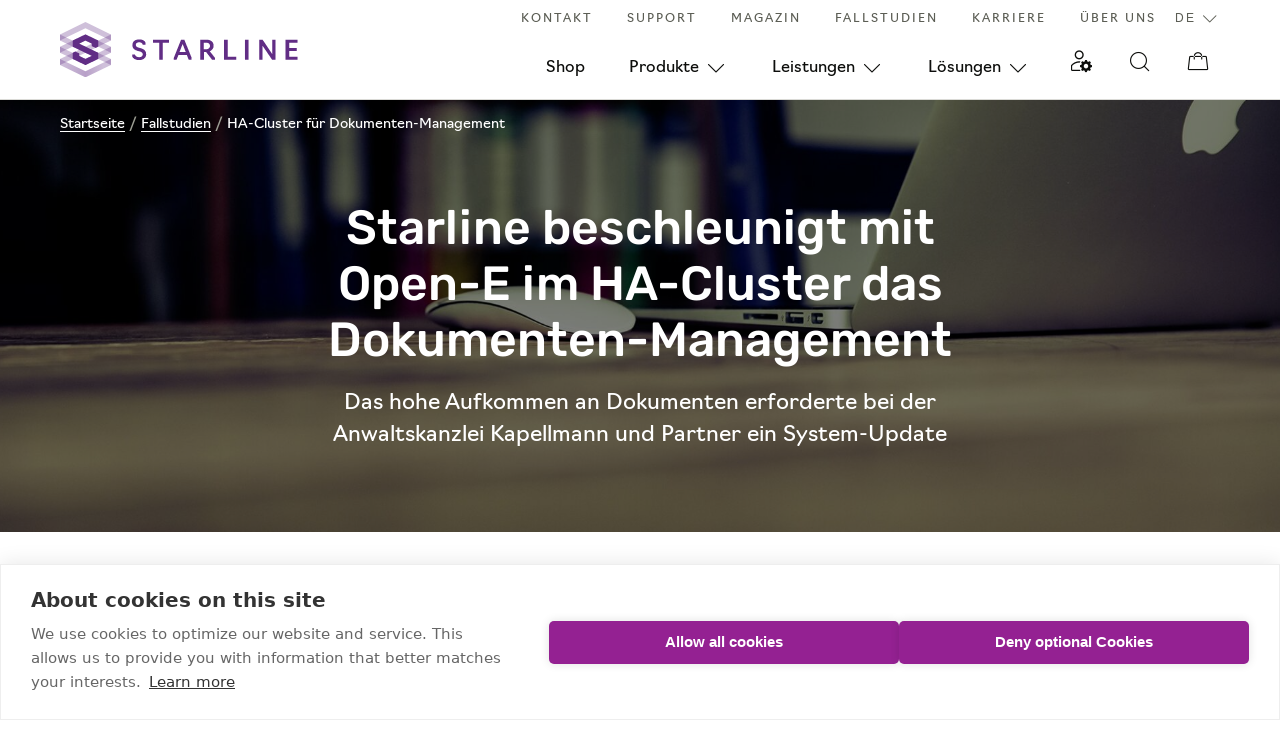

--- FILE ---
content_type: text/html; charset=UTF-8
request_url: https://www.starline.de/fallstudien/ha-cluster-fuer-dokumenten-management
body_size: 10020
content:
<!DOCTYPE html>
<html lang="de">
    <head><script type="text/plain" data-consent="marketing"> (function(w,d,t,u,n,a,m){w['MauticTrackingObject']=n; w[n]=w[n]||function(){(w[n].q=w[n].q||[]).push(arguments)},a=d.createElement(t), m=d.getElementsByTagName(t)[0];a.async=1;a.src=u;m.parentNode.insertBefore(a,m) })(window,document,'script','https://news.starline.de/mtc.js','mt'); mt('send', 'pageview'); </script><script src="https://cdn.cookiehub.eu/gpp/v3/stub.js"></script>
<script src="https://cdn.cookiehub.eu/c2/0d3fcb59.js"></script>
<script type="text/javascript">
document.addEventListener("DOMContentLoaded", function(event) {
var cpm = {};
window.cookiehub.load(cpm);
});
</script>
<meta name="google-site-verification" content="f3PTxIbqsv9kBivymyHJTmUwT86BR-6MCBDazh6Y3Kk" /><!-- Matomo Tag Manager -->
<script>
  var _mtm = window._mtm = window._mtm || [];
  _mtm.push({'mtm.startTime': (new Date().getTime()), 'event': 'mtm.Start'});
  (function() {
    var d=document, g=d.createElement('script'), s=d.getElementsByTagName('script')[0];
    g.async=true; g.src='https://stat.starline.de/js/container_160lbXu3.js'; s.parentNode.insertBefore(g,s);
  })();
</script>
<!-- End Matomo Tag Manager -->
        <meta charset="utf-8">
        <meta http-equiv="X-UA-Compatible" content="IE=edge">
        <meta name="viewport" content="width=device-width, initial-scale=1, user-scalable=no, viewport-fit=cover">
        <meta name="mobile-web-app-capable" content="yes">

        <title>Dokumenten-Management durch ein HA-Cluster mit Open-E abgesichert - Starline Computer: Storage und Server Lösungen von erfahrenen Experten</title><meta name="description" content="Neuer Netzwerkspeicher im HA-Cluster zum Dokumenten-Management auf Basis von Open-E erfolgreich in bestehende IT-Infrastruktur integriert."><meta name="keywords" content="HA-Cluster, Open-E, Dokumenten-Management"><meta name="robots" content="index,follow"><link rel="alternate" href="https://www.starline.de/fallstudien/ha-cluster-fuer-dokumenten-management" hreflang="de"><link rel="alternate" href="https://www.starline.de/en/case-studies/ha-cluster-for-document-management" hreflang="en"><link rel="canonical" href="https://www.starline.de/fallstudien/ha-cluster-fuer-dokumenten-management">
            <meta name="revisit-after" content="2 days"/>
        
            <meta name="language" content="de"/>
                <meta name="publisher" content="Starline Computer"/>
                <meta name="author" content="Starline Computer: Storage und Server Lösungen von erfahrenen Experten"/>
                <meta name="copyright" content="Starline Computer: Storage und Server Lösungen von erfahrenen Experten"/>
                <meta name="audience" content="all"/>
                <meta name="distribution" content="global"/>
                <meta name="image" content="https://www.starline.de/uploads/media/1200x630/00/2100-Kapellmann.png?v=1-0"/>
        
            <meta name="DC.Title" content="Dokumenten-Management durch ein HA-Cluster mit Open-E abgesichert"/>
                <meta name="DC.Publisher" content="Starline Computer"/>
                <meta name="DC.Copyright" content="Starline Computer: Storage und Server Lösungen von erfahrenen Experten"/>
        
            <meta name="twitter:card" content="summary"/>
                <meta name="twitter:url" content="https://www.starline.de/fallstudien/ha-cluster-fuer-dokumenten-management"/>
                <meta name="twitter:title" content="Dokumenten-Management durch ein HA-Cluster mit Open-E abgesichert"/>
                <meta name="twitter:description" content="Neuer Netzwerkspeicher im HA-Cluster zum Dokumenten-Management auf Basis von Open-E erfolgreich in bestehende IT-Infrastruktur integriert."/>
                <meta name="twitter:image" content="https://www.starline.de/uploads/media/1200x630/00/2100-Kapellmann.png?v=1-0"/>
        
            <meta name="og:site_name" content="Starline Computer: Storage und Server Lösungen von erfahrenen Experten"/>
                <meta name="og:url" content="https://www.starline.de/fallstudien/ha-cluster-fuer-dokumenten-management"/>
                <meta name="og:title" content="Dokumenten-Management durch ein HA-Cluster mit Open-E abgesichert"/>
                <meta name="og:image" content="https://www.starline.de/uploads/media/1200x630/00/2100-Kapellmann.png?v=1-0"/>
                <meta name="og:type" content="website"/>
                <meta name="og:description" content="Neuer Netzwerkspeicher im HA-Cluster zum Dokumenten-Management auf Basis von Open-E erfolgreich in bestehende IT-Infrastruktur integriert."/>
                <meta name="og:locale" content="de"/>
                
        <link rel="apple-touch-icon" sizes="180x180" href="/images/favicons/apple-touch-icon.png">
<link rel="icon" type="image/png" sizes="32x32" href="/images/favicons/favicon-32x32.png">
<link rel="icon" type="image/png" sizes="16x16" href="/images/favicons/favicon-16x16.png">
<link rel="manifest" href="/images/favicons/site.webmanifest">
<link rel="shortcut icon" href="/images/favicons/favicon.ico">
<meta name="msapplication-TileColor" content="#ffffff">
<meta name="msapplication-config" content="/images/favicons/browserconfig.xml">
<meta name="theme-color" content="#612d85">
        
        <link rel="stylesheet" href="/build/website/app.f1a6d5c8.css">

        

    <!-- Matomo -->
<script>
  var _paq = window._paq = window._paq || [];
  /* tracker methods like "setCustomDimension" should be called before "trackPageView" */
  _paq.push(["setDocumentTitle", document.domain + "/" + document.title]);
  _paq.push(["setDomains", ["*.starline.de","*.shop.starline.de","*.starline.de","*.shop.starline.de"]]);
  _paq.push(["enableCrossDomainLinking"]);
  _paq.push(['trackPageView']);
  _paq.push(['enableLinkTracking']);
  (function() {
    var u="https://stat.starline.de/";
    _paq.push(['setTrackerUrl', u+'matomo.php']);
    _paq.push(['setSiteId', '1']);
    var d=document, g=d.createElement('script'), s=d.getElementsByTagName('script')[0];
    g.async=true; g.src=u+'matomo.js'; s.parentNode.insertBefore(g,s);
  })();
</script>
<noscript><p><img referrerpolicy="no-referrer-when-downgrade" src="https://stat.starline.de/matomo.php?idsite=1&amp;rec=1" style="border:0;" alt="" /></p></noscript>
<!-- End Matomo Code -->
</head>
    <body>
                    

<div id="navigation-1"
     class="navigation-outer navigation-outer--bright">
    
        
        
    
    <nav class="navigation js-navigation">
        <div class="navigation-inner">
            <a href="https://www.starline.de/" class="navigation-logo">
                                                        <img src="/images/logos/starline.svg" alt="Starline">
                            </a>

            <div class="navigation-items-container">
                                                
                
                <div class="navigation-search-overlay js-navigation-search-overlay">
                    <div class="navigation-search-overlay-inner">
                        <form action="/search"
                              method="get"
                              class="navigation-search-overlay-input">
                            <input
                                    type="text"
                                    name="q"
                                    placeholder="Suchen..."
                                    value="">
                            <i class="icon-magnifying-glass-light"></i>
                        </form>

                        <i class="navigation-search-overlay-close icon-x-light js-navigation-search-overlay-close"></i>
                    </div>
                </div>

                <ul class="top-navigation">
                                            
                        
                        <li>
                            
                            <a href="https://www.starline.de/kontakt">
                                Kontakt
                            </a>
                        </li>
                                            
                        
                        <li>
                            
                            <a href="https://www.starline.de/support">
                                Support
                            </a>
                        </li>
                                            
                        
                        <li>
                            
                            <a href="https://www.starline.de/magazin">
                                Magazin
                            </a>
                        </li>
                                            
                        
                        <li>
                            
                            <a href="https://www.starline.de/fallstudien">
                                Fallstudien
                            </a>
                        </li>
                                            
                        
                        <li>
                            
                            <a href="https://www.starline.de/karriere">
                                Karriere
                            </a>
                        </li>
                                            
                        
                        <li>
                            
                            <a href="https://www.starline.de/uberuns">
                                Über uns
                            </a>
                        </li>
                    
                                            <div class="navigation-language-chooser">
                                                                                    
                                                        
                            <select onchange="location = this.value;" class="navigation-language-chooser-select">
                                <option value="https://www.starline.de/fallstudien/ha-cluster-fuer-dokumenten-management">DE</option>

                                                                                                                                                                                
                                                                                
                                        <option value="https://www.starline.de/en/case-studies/ha-cluster-for-document-management">EN</option>
                                                                                                </select>
                        </div>
                                    </ul>

                <ul class="navigation-items" aria-haspopup="true">
                                                                                            
                        
                        
                        <li data-subnavigation="false">
                            <a href="https://www.starline.de/shop">
                                Shop
                            </a>

                                                    </li>
                                                                                            
                        
                        
                        <li data-subnavigation="true">
                            <a href="https://www.starline.de/produkte">
                                Produkte
                            </a>

                                                            <div class="second-navigation">
                                    <ul>
                                                                                                                                
                                            
                                            
                                            <li>
                                                <a href="https://www.starline.de/produkte/storage">
                                                    Storage
                                                </a>
                                            </li>
                                                                                                                                
                                            
                                            
                                            <li>
                                                <a href="https://www.starline.de/produkte/server">
                                                    Server
                                                </a>
                                            </li>
                                                                                                                                
                                            
                                            
                                            <li>
                                                <a href="https://www.starline.de/produkte/netzwerk">
                                                    Netzwerk
                                                </a>
                                            </li>
                                                                                                                                
                                            
                                            
                                            <li>
                                                <a href="https://www.starline.de/produkte/backupsysteme">
                                                    Backup-Systeme
                                                </a>
                                            </li>
                                                                                                                                
                                            
                                            
                                            <li>
                                                <a href="https://www.starline.de/produkte/zubehoer">
                                                    Zubehör
                                                </a>
                                            </li>
                                                                                                                                
                                            
                                            
                                            <li>
                                                <a href="https://www.starline.de/produkte/enterprise-software">
                                                    Enterprise Software
                                                </a>
                                            </li>
                                                                            </ul>
                                </div>
                                                    </li>
                                                                                            
                        
                        
                        <li data-subnavigation="true">
                            <a href="https://www.starline.de/service">
                                Leistungen
                            </a>

                                                            <div class="second-navigation">
                                    <ul>
                                                                                                                                
                                            
                                            
                                            <li>
                                                <a href="https://www.starline.de/service/technischer-service">
                                                    Technischer Service
                                                </a>
                                            </li>
                                                                                                                                
                                            
                                            
                                            <li>
                                                <a href="https://www.starline.de/service/produktsupport">
                                                    Produkt Service
                                                </a>
                                            </li>
                                                                                                                                
                                            
                                            
                                            <li>
                                                <a href="https://www.starline.de/service/verkaufsunterstuetzung">
                                                    Verkaufsunterstützung
                                                </a>
                                            </li>
                                                                                                                                
                                            
                                            
                                            <li>
                                                <a href="https://www.starline.de/service/log-export">
                                                    Log-Dateien exportieren
                                                </a>
                                            </li>
                                                                                                                                
                                            
                                            
                                            <li>
                                                <a href="https://www.starline.de/service/server-und-storage-konfigurator">
                                                    Server &amp; Storage Konfigurator
                                                </a>
                                            </li>
                                                                            </ul>
                                </div>
                                                    </li>
                                                                                            
                        
                        
                        <li data-subnavigation="true">
                            <a href="https://www.starline.de/loesungen">
                                Lösungen
                            </a>

                                                            <div class="second-navigation">
                                    <ul>
                                                                                                                                
                                            
                                            
                                            <li>
                                                <a href="https://www.starline.de/loesungen/anwendungszweck">
                                                    Anwendungszweck
                                                </a>
                                            </li>
                                                                                                                                
                                            
                                            
                                            <li>
                                                <a href="https://www.starline.de/loesungen/open-source">
                                                    Open Source Storage Software
                                                </a>
                                            </li>
                                                                                                                                
                                            
                                            
                                            <li>
                                                <a href="https://www.starline.de/loesungen/raid-systeme-loesungen">
                                                    RAID-Lösungen
                                                </a>
                                            </li>
                                                                                                                                
                                            
                                            
                                            <li>
                                                <a href="https://www.starline.de/loesungen/software-defined-storage">
                                                    Software Defined Storage
                                                </a>
                                            </li>
                                                                                                                                
                                            
                                            
                                            <li>
                                                <a href="https://www.starline.de/loesungen/virtualisierung">
                                                    Virtualisierung
                                                </a>
                                            </li>
                                                                            </ul>
                                </div>
                                                    </li>
                    
                                        
                                        <li id="navigation-user-profile-1"
                        class="navigation-icons__button-wrapper navigation-user-profile-wrapper"
                        data-subnavigation="false"
                        data-logged-in="0">
                        <button class="navigation-icons__button navigation-user-profile js-navigation-user-profile"></button>
                        <span class="navigation-user-profile__logged-in"><i class="icon-check-light"></i></span>
                    </li>

                                        <li id="navigation-search-1"
                        class="navigation-icons__button-wrapper navigation-search-wrapper"
                        data-subnavigation="false">
                        <button class="navigation-icons__button navigation-search js-navigation-search"></button>
                    </li>

                                        
                    <li id="navigation-cart-popup-1"
                        class="navigation-icons__button-wrapper navigation-cart-popup-wrapper"
                        data-subnavigation="false">
                        <button class="navigation-icons__button navigation-cart-popup js-navigation-cart-popup"></button>
                        <span class="navigation-cart-popup__amount js-navigation-cart-popup-amount">0</span>
                    </li>
                </ul>
            </div>

                        <div class="navigation-icons">
                <div class="navigation-icons__icon js-navigation-icons-user-profile" data-logged-in="0">
                    <button class="navigation-icons__button navigation-user-profile js-navigation-user-profile"></button>
                    <span class="navigation-user-profile__logged-in"><i class="icon-check-light"></i></span>
                </div>

                <div class="navigation-icons__icon js-navigation-icons-cart-popup">
                    <button class="navigation-icons__button navigation-cart-popup js-navigation-cart-popup"></button>
                    <span class="navigation-cart-popup__amount js-navigation-cart-popup-amount">0</span>
                </div>
            </div>

                        <div class="navigation-close-item js-navigation-toggle">
                <div class="navigation-opener">
                    <div class="navigation-stripe"></div>
                    <div class="navigation-stripe"></div>
                    <div class="navigation-stripe"></div>
                    <div class="navigation-stripe"></div>
                </div>
            </div>

                        <div class="navigation-user-profile__popup js-navigation-user-profile-popup" data-logged-in="0">
                <div class="navigation-user-profile__popup-inner is-logout">
                    <div class="navigation-user-profile__popup-headline">
                        Profil
                        <button type="button" class="navigation-user-profile__popup-close js-navigation-user-profile-popup-close"></button>
                    </div>
                    <div class="navigation-user-profile__popup-footer">
                        <a href="https://shop.starline.de/customer/profile"
                           target="_self"
                           class="navigation-user-profile__popup-link link">
                            Profil verwalten
                        </a>
                        <a href="/_api/shop/de/logout"
                           class="navigation-user-profile__popup-button js-navigation-user-profile-popup-logout-button">
                            Abmelden
                        </a>
                    </div>
                </div>

                <div class="navigation-user-profile__popup-inner is-login">
                    <div class="navigation-user-profile__popup-headline">
                        Anmelden
                        <button type="button" class="navigation-user-profile__popup-close js-navigation-user-profile-popup-close"></button>
                    </div>

                    <form class="js-navigation-user-profile-popup-login-form"
                          action="/_api/shop/de/login"
                          method="post">
                        <div class="navigation-user-profile__popup-content">
                            <div class="navigation-user-profile__popup-form">
                                <div class="navigation-user-profile__popup-form__item">
                                    <label for="email">E-Mail*</label>
                                    <input type="email"
                                           id="email"
                                           name="email"
                                           placeholder="E-Mail Adresse eingeben"
                                           autocomplete="username"
                                           required>
                                </div>
                                <div class="navigation-user-profile__popup-form__item">
                                    <label for="password">Passwort*</label>
                                    <input type="password"
                                           id="password"
                                           name="password"
                                           placeholder="Passwort eingeben"
                                           autocomplete="current-password"
                                           required>
                                </div>
                                <p class="navigation-user-profile__popup-form__error js-form-error">
                                    Anmeldung fehlgeschlagen
                                </p>
                            </div>
                        </div>
                        <div class="navigation-user-profile__popup-footer">
                            <a href="https://shop.starline.de/customer/user/reset-request"
                               target="_self"
                               class="navigation-user-profile__popup-link link">
                                Passwort vergessen?
                            </a>
                            <button type="submit" class="navigation-user-profile__popup-button js-navigation-user-profile-popup-login-button">
                                Anmelden
                            </button>
                        </div>
                        <div class="navigation-user-profile__popup-register">
                            <div class="navigation-user-profile__popup-headline">
                                Ich bin neu hier
                            </div>
                            <a href="https://shop.starline.de/customer/user/registration"
                               target="_self"
                               class="navigation-user-profile__popup-register-button">
                                Jetzt registrieren
                            </a>
                        </div>
                    </form>
                </div>
            </div>

                        <div class="navigation-cart-popup__items js-navigation-cart-popup-items">
                            </div>
        </div>
    </nav>
</div>
        
                    

            
        
    
    <div class="breadcrumb-outer">
        <div class="breadcrumb">
            <div class="breadcrumb-inner">
                                                                                <a href="https://www.starline.de/" itemprop="url" class="">Startseite</a>
                        <span> / </span>
                                                                                                    <a href="https://www.starline.de/fallstudien" itemprop="url" class="">Fallstudien</a>
                        <span> / </span>
                                                                                                    <span itemprop="title" class="">HA-Cluster für Dokumenten-Management</span>
                                                </div>
        </div>
    </div>
        
                    <main id="animations-1">
                            
    <header>
                    
            
    <div class="header-background js-animate-group " style="background-image: url(/uploads/media/1920x640/03/453-Schreibtisch.jpg?v=3-0)">
        <div class="header-background-flow"></div>

        <div class="header-background-inner">
            <div class="header-background-content">
                                    <h1 class="header-background-content-title headline-one fade-up js-fade-in-item js-fade-delay"
                        property="title">
                        Starline beschleunigt mit Open-E im HA-Cluster das Dokumenten-Management
                    </h1>
                
                                    <div class="header-background-content-description header-description  fade-up js-fade-in-item js-fade-delay"
                         property="description">
                        <p>Das hohe Aufkommen an Dokumenten erforderte bei der Anwaltskanzlei Kapellmann und Partner ein System-Update</p>
                    </div>
                            </div>
        </div>
    </div>
           </header>
    <div property="blocks" typeof="collection">
                    
                
                
                
            <div class="block block--bright">
                <div rel="blocks" typeof="block">
                    

    

    
<div class="text-image js-animate-group text-image-left">
    <div class="text-image-text text-image-text--no-image">
                    <h2 class="text-image-title fade-up js-fade-in-item js-fade-delay  headline-three" property="title">
                Schnellerer Workflow im Büro 
            </h2>
        
                    <div class="text-image-description text editor fade-up js-fade-in-item js-fade-delay"><p><i>HA-Cluster mit 20 TB von Open-E für das Dokumenten-Management</i></p><p>Bei Anwälten aus dem Bau- und Immobiliensektor kommen täglich wichtige Verträge, Normen und Gesetzestexte per Post oder E-Mail auf, die es zu speichern und darüber hinaus auch zu schützen gilt. Um der Sicherung dieser Datenflut Herr zu werden, wurden die Anwälte beim Enterprise Storage Solutions-Team vorstellig und schließlich vollends zufriedengestellt.</p><ul><li>Redundantes und performantes Storage-System NASdeluxe NDL-4116R/L</li><li>Active-Active-iSCSI-Cluster mit synchroner Spiegelung und automatischem Failover</li><li>Archivierung per NEC-T09 LTO Autoloader</li><li>Schnelle 10 Gbit/s Ethernet-Anbindung</li></ul></div>
        
            </div>

    </div>
                </div>
            </div>
                            
                
                
                
            <div class="block block--soft">
                <div rel="blocks" typeof="block">
                    



    
<div class="text-image js-animate-group text-image-left">
    <div class="text-image-text text-image-text--no-image">
        
                    <div class="text-image-description text editor fade-up js-fade-in-item js-fade-delay"><p>Die international tätige Sozietät Kapellmann und Partner Rechtsanwälte mbB zählt seit Jahren zu den führenden Anwaltskanzleien in Deutschland. Sie war und ist für ihre hohe Spezialisierung sowie ihren wissenschaftlichen Anspruch im Bau- und Immobiliensektor bekannt.&nbsp;</p><p>Der Qualitätsanspruch in der Beratung und das stetige Wachstum der Kanzlei erforderte dazu eine entsprechende IT-Infrastruktur.</p><p>Die Anwaltskanzlei holte deshalb Angebote für ein neues Storage-System bei Starline ein. So sollte dazu ein neuer Netzwerkspeicher für Mailarchivierung und Dokumenten-Management-System (DMS) in die bestehende IT-Infrastruktur integriert werden.&nbsp;</p><p>Die Kanzlei benötigte zudem ein redundantes und performantes Storage-System mit 20 TB Speicherplatz. Auch, um hierdurch zukünftig noch genug Speicherplatz verfügbar zu haben.</p></div>
        
            </div>

    </div>
                </div>
            </div>
                            
                                    
                
                
            <div class="block block--bright same-appearance--next-block">
                <div rel="blocks" typeof="block">
                    

    

    
<div class="text-image js-animate-group text-image-left">
    <div class="text-image-text text-image-text--no-image">
                    <h2 class="text-image-title fade-up js-fade-in-item js-fade-delay  headline-three" property="title">
                Eine Lösung für das Dokumenten-Management: HA-Cluster mit Open-E
            </h2>
        
                    <div class="text-image-description text editor fade-up js-fade-in-item js-fade-delay"><p>Den richtigen Partner für das Projekt fand die Kapellmann und Partner Rechtsanwälte mbB darauf hin in der Starline Computer GmbH. Deren Business Unit <strong>„Enterprise Storage Solutions“</strong> verfügt über ein dediziertes Team mit Produkt-Know-How sowie langjähriger Erfahrung.</p><p>Nach Beratungsgesprächen fand das Team schließlich die optimale Lösung. Sie bestand aus zwei NASdeluxe-Systemen auf Open-E Basis dazu mit jeweils 20 TB Speicherplatz und 10 Gbit/s Ethernet-Interface. Damit wurde also ein Active-Active-iSCSI-Cluster mit synchroner Spiegelung und automatischem Failover eingerichtet.</p></div>
        
            </div>

    </div>
                </div>
            </div>
                            
                
                                    
                
            <div class="block block--bright same-appearance--previous-block">
                <div rel="blocks" typeof="block">
                        
    
    <div class="quote js-animate-group">
        <div class="quote-inner">
                            <div class="quote-image fade-up js-fade-in-item js-fade-delay">
                    <picture><source srcset="/uploads/media/320x320/09/619-Kapellmann-und-Partner.webp?v=1-0" type="image/webp"><img alt="Kapellmann-und-Partner" title="Kapellmann-und-Partner" src="/uploads/media/320x320/09/619-Kapellmann-und-Partner.jpg?v=1-0"></picture>
                </div>
            
            <div class="quote-text-outer">
                <div class="quote-text fade-up js-fade-in-item js-fade-delay" property="quote">
                    „Das System von Starline ist zuverlässig und wurde in relativ kurzer Zeit implementiert. Die Qualität erfüllt unsere hohen Erwartungen vollauf.”
                </div>

                                    <div class="quote-text-info meta fade-up js-fade-in-item js-fade-delay" property="quoteAuthor">
                        Walter Mühlenbruch, Kapellmann und Partner
                    </div>
                            </div>
        </div>
    </div>
                </div>
            </div>
                            
                
                
                
            <div class="block block--dark">
                <div rel="blocks" typeof="block">
                    

    

    
<div class="text-image js-animate-group text-image-left">
    <div class="text-image-text text-image-text--no-image">
                    <h2 class="text-image-title fade-up js-fade-in-item js-fade-delay  headline-three" property="title">
                Einfache Integration des Systems
            </h2>
        
                    <div class="text-image-description text editor fade-up js-fade-in-item js-fade-delay"><p>Das Storage-System wurde schließlich im August 2016 an die Kanzlei ausgeliefert. Die Experten integrierten es dort schnell und problemlos in die bestehende IT-Umgebung.&nbsp;</p><p>Mit dem NASdeluxe Active-Active-Cluster konnte die sequentielle Lese- und Schreib-Performance sogar um 100 Prozent gesteigert werden.</p></div>
        
            </div>

    </div>
                </div>
            </div>
                            
                                    
                
                
            <div class="block block--bright same-appearance--next-block">
                <div rel="blocks" typeof="block">
                        
    
    <div class="quote js-animate-group">
        <div class="quote-inner">
                            <div class="quote-image fade-up js-fade-in-item js-fade-delay">
                    <picture><source srcset="/uploads/media/320x320/09/619-Kapellmann-und-Partner.webp?v=1-0" type="image/webp"><img alt="Kapellmann-und-Partner" title="Kapellmann-und-Partner" src="/uploads/media/320x320/09/619-Kapellmann-und-Partner.jpg?v=1-0"></picture>
                </div>
            
            <div class="quote-text-outer">
                <div class="quote-text fade-up js-fade-in-item js-fade-delay" property="quote">
                    „Ein schnelles und verlässliches System von Starline zu einem guten Preis.”
                </div>

                                    <div class="quote-text-info meta fade-up js-fade-in-item js-fade-delay" property="quoteAuthor">
                        Walter Mühlenbruch, Kapellmann und Partner
                    </div>
                            </div>
        </div>
    </div>
                </div>
            </div>
                            
                                    
                                    
                            <div class="separator separator--bright"></div>
                            
                
                                    
                
            <div class="block block--bright same-appearance--previous-block">
                <div rel="blocks" typeof="block">
                    
            
                    
    <div id="highlights-1" class="highlights-outer js-animate-group">
                    <div class="highlights-info">
                                    <h2 class="headline-two fade-up js-fade-in-item js-fade-delay" property="title">
                        Service Vorteile
                    </h2>
                
                                    <div class="text fade-up js-fade-in-item js-fade-delay" property="description">
                        <p><i>Profitieren Sie von den Storage-Veteranen</i></p>
                    </div>
                            </div>
        
        <div id="dotdotdot-1" class="highlights highlights--centered" property="snippets">
                            <div class="highlight-outer js-highlight-outer">
                    <div class="highlight fade-up js-fade-in-item js-fade-delay js-hidden">
                                                
                                                                                                                                    
                        <div class="highlight-icon">
                            <img src="/uploads/media/x180/02/332-check-circle.svg?v=1-0" alt="check-circle">
                        </div>

                        <div class="highlight-info">
                            
                                                                                            <div class="highlight-title headline-four">
                                    Voller Service
                                </div>
                            
                                                                                            <div class="highlight-description small-text">
                                    <p>Es ist ein Vor-Ort-Service oder Vor-Ort-Installation buchbar – auf Wunsch auch innerhalb von vier Stunden (24 x 7 x 4).</p>
                                </div>
                            
                                                        
                                                                                </div>
                    </div>
                </div>
                            <div class="highlight-outer js-highlight-outer">
                    <div class="highlight fade-up js-fade-in-item js-fade-delay js-hidden">
                                                
                                                                                                                                    
                        <div class="highlight-icon">
                            <img src="/uploads/media/x180/09/169-minimize-2.svg?v=1-0" alt="minimize-2">
                        </div>

                        <div class="highlight-info">
                            
                                                                                            <div class="highlight-title headline-four">
                                    Kostenlose Betreuung
                                </div>
                            
                                                                                            <div class="highlight-description small-text">
                                    <p>Unser exzellenter E-Mail Support und unsere technische Hotline sind für unsere Kunden kostenlos.</p>
                                </div>
                            
                                                        
                                                                                </div>
                    </div>
                </div>
                            <div class="highlight-outer js-highlight-outer">
                    <div class="highlight fade-up js-fade-in-item js-fade-delay js-hidden">
                                                
                                                                                                                                    
                        <div class="highlight-icon">
                            <img src="/uploads/media/x180/08/258-truck.svg?v=1-0" alt="truck">
                        </div>

                        <div class="highlight-info">
                            
                                                                                            <div class="highlight-title headline-four">
                                    Problemlose Zollabwicklung
                                </div>
                            
                                                                                            <div class="highlight-description small-text">
                                    <p>Wir erledigen alle behördlichen Formalitäten und klären Ein- und Ausfuhr-Probleme für Sie.</p>
                                </div>
                            
                                                        
                                                                                </div>
                    </div>
                </div>
                    </div>

                    <div class="highlights-more button js-highlights-more">
                Mehr laden
            </div>
            </div>
                </div>
            </div>
                            
                
                                    
                
            <div class="block block--bright same-appearance--previous-block">
                <div rel="blocks" typeof="block">
                                
                                            
                    
        <a href="https://www.starline.de/produkte/enterprise-software/software-defined-storage" title="Open-E" class="cta-item js-animate-group">
            <div class="cta-item-content">
                                    <h2 class="cta-item-content-title fade-up js-fade-in-item js-fade-delay" property="title">
                        Unsere Systeme im Überblick
                    </h2>
                
                                    <div class="cta-item-content-text fade-up js-fade-in-item js-fade-delay" property="description">
                        Unsere Lösungen mit Open-E finden sie hier
                    </div>
                
                <button class="cta-item-content-button button fade-up js-fade-in-item js-fade-delay">
                    Open-E
                </button>
            </div>
        </a>
                    </div>
            </div>
                            
                
                
                
            <div class="block block--soft">
                <div rel="blocks" typeof="block">
                    




<div class="text-image js-animate-group text-image-right">
    <div class="text-image-text">
        
                    <div class="text-image-description text editor fade-up js-fade-in-item js-fade-delay"><p><a href="https://www.kapellmann.de/de" target="_blank">Kapellmann und Partner Rechtsanwälte mbB</a> ist eine Anwaltspartnerschaft, die hohe Spezialisierung und wissenschaftlichen Anspruch in der Beratung mit mittelständischer Effizienz und individueller Betreuung der Mandanten verbindet. Die deutsche Wirtschaftskanzlei mit 7 Standorten ist spezialisiert auf Bau- und Immobilienrecht.</p></div>
        
            </div>

            
        <div class="text-image-image fade-up js-fade-in-item js-fade-delay">
            <picture><source srcset="/uploads/media/370x/02/2042-kapellmann.webp?v=1-0" type="image/webp"><img alt="kapellmann" title="kapellmann" src="/uploads/media/370x/02/2042-kapellmann.png?v=1-0"></picture>
        </div>
    </div>
                </div>
            </div>
                            
                
                
                
            <div class="block block--bright">
                <div rel="blocks" typeof="block">
                        <div class="team js-animate-group">
                    <div class="team-info">
                                    <h2 class="team-title headline-two fade-up js-fade-in-item js-fade-delay" property="title">
                        Noch Fragen? Kontaktieren Sie uns.
                    </h2>
                
                            </div>
        
                
                            
        
        <div id="slider-1"
             class="team-items single-width custom-slick"
             property="snippets">
                            <div class="team-item-outer fade-up js-fade-in-item js-fade-delay">
                    <div class="team-item js-team-item" itemscope itemtype="http://schema.org/Person">
                                                    <div class="team-item-image">
                                <picture><source srcset="/uploads/media/320x320/06/1806-BW-quadratisch.webp?v=1-0" type="image/webp"><img alt="BW" title="Bernd Widmaier, Vertriebsleiter" src="/uploads/media/320x320/06/1806-BW-quadratisch.jpg?v=1-0"></picture>
                            </div>
                        
                                                    <div class="team-item-name headline-four" itemprop="name">
                                Bernd Widmaier
                            </div>
                        
                                                    <div class="team-item-function meta" itemprop="jobTitle">
                                Vertrieb
                            </div>
                        
                                                    <div class="team-item-description small-text">
                                <p>Vertriebsleiter und Experte für vertikale Märkte sowie im Bereich Mac, Video-Storage und Media-Streaming.</p>
                            </div>
                        
                                                    
                            
                            <div class="team-item-links">
                                                                                                        
                                                                            <a href="tel:+49 7021-487 216" target="_blank" class="team-item-link">
                                            <i class="icon-phone-solid"></i>
                                        </a>
                                                                                                                                            
                                                                            <a href="mailto:b.widmaier@starline.de" target="_blank" class="team-item-link">
                                            <i class="icon-mail"></i>
                                        </a>
                                                                                                </div>
                                            </div>
                </div>
                    </div>
    </div>
                </div>
            </div>
            </div>
            </main>
        
                    
        
    <footer class="footer footer--dark">
        <div class="footer-inner">
                            <div class="footer-column" itemscope itemtype="http://schema.org/PostalAddress">
                                            <div class="footer-column-title headline-four">
                            Kontakt
                        </div>
                    
                    <p>Starline Computer GmbH<br>Carl-Zeiss-Straße 27-29<br>73230 Kirchheim unter Teck<br>Germany</p><p><a href="tel:+49 7021 487-200">+49 7021 487-200</a><br><a href="mailto:info@starline.de">info@starline.de</a></p>
                </div>
            
                            <div class="footer-column">
                    <div class="footer-column-title headline-four">
                        Wichtige Links
                    </div>

                    <ul>
                                                    
                            
                            <li>
                                <a href="https://www.starline.de/support/anruf-formular">
                                    Anruf-Formular
                                </a>
                            </li>
                                                    
                            
                            <li>
                                <a href="https://www.starline.de/support/support-formular">
                                    Support-Formular
                                </a>
                            </li>
                                                    
                            
                            <li>
                                <a href="https://www.starline.de/produkte">
                                    Produkte
                                </a>
                            </li>
                                                    
                            
                            <li>
                                <a href="https://www.starline.de/support/ruecksendeformular-rma">
                                    Rücksendeformular (RMA)
                                </a>
                            </li>
                                                    
                            
                            <li>
                                <a href="https://www.starline.de/uberuns/datenschutz">
                                    Datenschutz
                                </a>
                            </li>
                                                    
                            
                            <li>
                                <a href="https://www.starline.de/uberuns/impressum">
                                    Impressum
                                </a>
                            </li>
                                            </ul>
                </div>
            
                            <div class="footer-column">
                    <div class="footer-column-title headline-four">
                        Bleiben wir in Kontakt
                    </div>

                                            <div class="footer-column-text">
                            <p><a target="_self" href="https://www.starline.de/kontakt/newsletter-anmelden#Hier zu unserem Newsletter anmelden">Für den Newsletter anmelden</a></p>
                        </div>
                    
                                            <div class="footer-column-social">
                                                            <a href="https://www.xing.com/pages/starlinecomputergmbh" target="_blank">
                                    <i class="icon-Xing"></i>
                                </a>
                                                            <a href="https://www.linkedin.com/company/starline-computer-gmbh/" target="_blank">
                                    <i class="icon-Linked-In"></i>
                                </a>
                                                            <a href="https://www.facebook.com/starlinecomputer" target="_blank">
                                    <i class="icon-facebook"></i>
                                </a>
                                                    </div>
                                    </div>
                    </div>
    </footer>
        
                <script>
                const expires = new Date('1768689988' * 1000);

    const fetchHeader = new Headers();
    fetchHeader.append('Authorization', 'Bearer eyJ0eXAiOiJKV1QiLCJhbGciOiJSUzI1NiJ9.[base64].[base64]');

    
    fetch('/_api/shop/de/shopping-lists', {
        method: 'GET',
    }).then((response) => response.json()).then((data) => {
        document.cookie = 'sulu_cart_id=' + data.id + ';expires=' + expires.toUTCString() + ';domain=.starline.de;path=/;SameSite=Lax';
        if (data.customer_visitor) {
            document.cookie = 'customer_visitor=' + data.customer_visitor + ';expires=' + expires.toUTCString() + ';domain=.starline.de;path=/;SameSite=Lax';
        }

        setTimeout(() => {
            window.jQuery('body').trigger('sulu.cart-id-updated');

            // Only sync session on production and staging domains to avoid CORS errors
            if (window.location.hostname === 'www.starline.de' || window.location.hostname === 'stage-www.starline.de') {
                // Sync session.
                fetch('https://shop.starline.de/shop/customer/shoppinglist', {
                    credentials: 'include',
                    headers: fetchHeader,
                    mode: 'cors',
                    method: 'GET',
                }).then(() => {
                    // Sync language.
                    /* fetch('https://shop.starline.de/shop/localization/set-current-localization', {
                    data: {
                        localization: 2
                    },
                    method: 'POST',
                    xhrFields: {
                        withCredentials: true,
                    },
                });
                */

                    document.cookie = 'sulu_access_token=eyJ0eXAiOiJKV1QiLCJhbGciOiJSUzI1NiJ9.[base64].[base64];expires=' + expires.toUTCString() + ';domain=.starline.de;path=/;SameSite=Lax';
                    document.cookie = 'sulu_refresh_token=[base64];expires=' + expires.toUTCString() + ';domain=.starline.de;path=/;SameSite=Lax';
                    document.cookie = 'customer_visitor=;expires=Thu, 01 Jan 1970 00:00:00 UTC;domain=.starline.de;path=/;SameSite=Lax';
                }).catch((error) => {
                    console.log('Shop session sync failed:', error);
                });
            } else {
                console.log('Shop session sync skipped on ' + window.location.hostname + ' (only runs on www.starline.de and stage-www.starline.de)');
            }
        }, 500);
    });

    document.cookie = 'sulu_is_logged_in=false;expires=' + expires.toUTCString() + ';domain=.starline.de;path=/;SameSite=Lax';
</script>


            <script src="/build/website/runtime.6a5de880.js" defer></script><script src="/build/website/592.cc7a944d.js" defer></script><script src="/build/website/744.98f1a9c2.js" defer></script><script src="/build/website/app.4737eddc.js" defer></script>
    
    <script>
        window.appStartComponents = () => { web.startComponents([{"name":"navigation","id":"navigation-1","options":{}},{"name":"navigation-user-profile","id":"navigation-user-profile-1","options":{"loggedInRoute":"\/_api\/shop\/de\/logged-in"}},{"name":"navigation-search","id":"navigation-search-1","options":{}},{"name":"navigation-cart-popup","id":"navigation-cart-popup-1","options":{"locale":"de","shoppingListView":"\/de\/_api\/shop\/shopping-list\/view","shoppingListItemRemove":"\/de\/_api\/shop\/shopping-list\/remove","shoppingListClear":"\/de\/_api\/shop\/shopping-list\/clear","redirectUrl":"https:\/\/shop.starline.de\/customer\/shoppinglist\/update"}},{"name":"animations","id":"animations-1","options":{}},{"name":"highlights","id":"highlights-1","options":{}},{"name":"dotdotdot","id":"dotdotdot-1","options":{}},{"name":"slider","id":"slider-1","options":{"type":"news"}}]); }

        window.appCallServices = () => { web.callServices([]); }
    </script>
    <script src="//news.starline.de/focus/2.js" type="text/javascript" charset="utf-8" async="async"></script></body>
</html>


--- FILE ---
content_type: text/html; charset=UTF-8
request_url: https://www.starline.de/de/_api/shop/shopping-list/view
body_size: -157
content:
<div class="navigation-cart-popup__items-inner">
    <div class="navigation-cart-popup__headline">
        Einkaufsliste
        <button class="navigation-cart-popup__items-close js-navigation-cart-popup-items-close"></button>
    </div>

            <div class="navigation-cart-popup__empty-description">
            Es befinden sich noch keine Produkte in der Einkaufsliste.
        </div>
    
    <div class="navigation-cart-popup__items-footer">
                                
            
            <a href="/" class="navigation-cart-popup__to-cart">
                Weiter Shoppen
            </a>
            </div>
</div>


--- FILE ---
content_type: text/html; charset=UTF-8
request_url: https://shop.starline.de/shop/customer/shoppinglist
body_size: 18335
content:
            <!DOCTYPE html>
        <html lang="de">
                        <head    >
                    <title>Sulu Shopping List - Einkaufslisten - Mein Konto</title>
                                    
    
    
    
    <meta     charset="utf-8">
                        <!-- Cookiehub -->
    <script src="https://cdn.cookiehub.eu/c2/0d3fcb59.js"></script>
    <script type="text/javascript">
        document.addEventListener("DOMContentLoaded", function (event) {
            var cpm = {};
            window.cookiehub.load(cpm);
        });
    </script>

                        
                
                
    
    <meta     name="viewport" content="width=device-width, initial-scale=1">
                        
    
    
    <link     rel="shortcut icon" href="/shop/bundles/starlinetheme/starline/images/favicons/favicon.ico?v=230a8b2c"
        >

                                    
    
    
    
    
    <style     type="text/css">
                @keyframes skeleton-pulse{0%{opacity:1}50%{opacity:.5}to{opacity:1}}.full-cover{height:100%;width:100%}h1,.h1{font-size:32px;font-weight:600;line-height:1.25;margin-block:0}h1.heading-bottom-offset,.heading-bottom-offset.h1{margin-bottom:8px}h2,.h2{font-size:24px;font-weight:600;line-height:1.3333;margin-block:0}h2.heading-bottom-offset,.heading-bottom-offset.h2{margin-bottom:8px}.h2-italic{font-size:24px;font-weight:600;line-height:1.67;font-style:italic;margin-block:0}.heading-bottom-offset.h2-italic{margin-bottom:8px}h3,.h3{font-size:18px;font-weight:600;line-height:1.5;margin-block:0}h3.heading-bottom-offset,.heading-bottom-offset.h3{margin-bottom:8px}h4,.h4{font-size:16px;font-weight:600;line-height:1.375;margin-block:0}h4.heading-bottom-offset,.heading-bottom-offset.h4{margin-bottom:8px}h5,.h5{font-size:14px;font-weight:600;line-height:1.5;margin-block:0}h5.heading-bottom-offset,.heading-bottom-offset.h5{margin-bottom:4px}.h5-caps{font-size:14px;font-weight:600;line-height:1.4286;letter-spacing:.2px;text-transform:uppercase;margin-block:0}h6,.h6{font-size:12px;font-weight:600;line-height:1.5;letter-spacing:.5px;text-transform:uppercase;margin-block:0}h6.heading-bottom-offset,.heading-bottom-offset.h6{margin-bottom:4px}:root{--primary-main: #057888;--primary-hover: #075963;--primary-active: #05444d;--primary-disabled: #7d999e;--primary-light: #e8fcff;--secondary-c1: #fcba1e;--secondary-c2: #f7941d;--secondary-c3: #6e98dc;--secondary-c4: #7ea6a4;--secondary-c5: #197b30;--secondary-sale: #9c0067;--neutral-white-100: #fff;--neutral-white-50: rgba(255, 255, 255, .5);--neutral-white-30: rgba(255, 255, 255, .3);--neutral-white-15: rgba(255, 255, 255, .15);--neutral-grey1: #f0f3f5;--neutral-grey2: #d4dcdd;--neutral-grey3: #c3cfcf;--neutral-dark: #002434;--neutral-focus: #1a69fe;--text-primary: #002434;--text-secondary: #45606e;--text-disabled: #676c74;--text-inverse: #fff;--text-inverse-70: rgba(255, 255, 255, .7);--text-link: #1642e4;--text-link-hover: #0d77d6;--text-link-hover-on-dark: #4cb4fe;--destructive-light: #ffebed;--destructive-light-on-dark: rgba(255, 107, 107, .3);--destructive-base: #de0b07;--destructive-main: #b50400;--destructive-main-on-dark: #ff6b6b;--destructive-dark: #9c0000;--destructive-disabled: #d17573;--success-light: #e2fbe9;--success-dark: #005e1f;--warning-light: #fff7d1;--warning-base: #f19500;--warning-dark: #8f3700;--info-light: #edf5ff;--info-dark: #143dd4}*{box-sizing:border-box}button,input,optgroup,select,textarea{color:inherit}:focus{outline:none}:focus-visible{outline:2px solid #1a69fe;outline-offset:var(--focus-visible-outline-offset, 1px)}:focus-visible[data-skip-focus-decoration],[data-skip-focus-decoration-inner-elements] :focus-visible,:focus-visible:disabled,:focus-visible.disabled{outline:none;box-shadow:none}ul,ol{margin-block:0;padding-inline-start:0}fieldset{min-inline-size:auto}fieldset,legend{margin:0;padding:0;border:none}table{border-spacing:0;border-collapse:collapse}strong,b{font-weight:600}html{font-size:14px;font-family:sans-serif;-webkit-text-size-adjust:none;text-size-adjust:none;-webkit-tap-highlight-color:rgba(0,0,0,0)}html,body{min-height:100%}.body{width:100%;min-width:360px;margin:0;font:var(--base-font-size, 14px) / var(--base-line-height, 1.5) "Plus Jakarta Sans",sans-serif;background-color:var(--body-background-color, var(--neutral-white-100, #fff));color:var(--body-color, var(--text-primary, #002434));-webkit-font-smoothing:antialiased;-moz-osx-font-smoothing:grayscale}.h-normal{font-weight:400}.btn{font-family:var(--btn-font-family, inherit);font-weight:var(--btn-font-weight, 600);border-width:var(--btn-border-width, 2px);border-style:var(--btn-border-style, solid);border-radius:var(--btn-border-radius, 4px);vertical-align:var(--btn-vertical-align, middle);appearance:var(--btn-appearance, none);-webkit-user-select:var(--btn-user-select, none);user-select:var(--btn-user-select, none);display:var(--btn-display, inline-grid);grid-auto-flow:var(--btn-grid-auto-flow, column);align-items:var(--btn-align-items, center);justify-content:var(--btn-justify-content, center);min-height:var(--btn-min-height, 44px);font-size:var(--btn-font-size, 14px);line-height:var(--btn-line-height, 1.5);padding:var(--btn-padding, 8px 10px);gap:var(--btn-gap, 8px);background:var(--btn-background, var(--primary-main, #057888));border-color:var(--btn-border-color, transparent);color:var(--btn-color, var(--text-inverse, #fff));text-decoration:none}.btn:hover{background:var(--btn-hover-background, var(--primary-hover, #075963));border-color:var(--btn-hover-border-color, transparent);color:var(--btn-hover-color, var(--text-inverse, #fff));text-decoration:none}.btn:focus-visible{background:var(--btn-focus-visible-background, var(--primary-main, #057888));border-color:var(--btn-focus-visible-border-color, transparent);color:var(--btn-focus-visible-color, var(--text-inverse, #fff))}.btn:active{background:var(--btn-active-background, var(--primary-active, #05444d));border-color:var(--btn-active-border-color, transparent);color:var(--btn-active-color, var(--text-inverse, #fff))}.btn:disabled,.btn.disabled{background:var(--btn-disabled-background, var(--primary-disabled, #7d999e));border-color:var(--btn-disabled-border-color, transparent);color:var(--btn-disabled-color, var(--text-inverse-70, rgba(255, 255, 255, .7)))}.btn:not(:disabled){cursor:pointer}.theme-icon{width:var(--theme-icon-size, 20px);flex-shrink:0;aspect-ratio:1;fill:currentColor}.theme-icon--lg{--theme-icon-size: 24px}.theme-icon--medium{--theme-icon-size: 18px}.theme-icon--small{--theme-icon-size: 16px}.theme-icon--xs{--theme-icon-size: 12px}.theme-icon.not-found{border:1px solid #9c0000;background-color:#9c00004d}[data-disable-animation="1"] *{transition:none!important}[data-mark]{position:absolute;width:1px;height:1px;padding:0;overflow:hidden;clip:rect(0,0,0,0);white-space:nowrap;border:0}.hidden:not(.display),.hide:not(.display),.hide-on-empty:empty:not(.display),.no-visible-children:not(.display){display:none!important}.hidden-offscreen{position:fixed;top:-99990px;left:-99999px}.invisible{opacity:0}.disabled{pointer-events:none}.bold{font-weight:600}.normal{font-weight:400}.no-scroll{overflow:hidden}.vertical-scrolling{overflow-y:scroll}.disable-touch-scrolling{overflow:hidden;visibility:hidden}.text-center{text-align:center}.text-left{text-align:left}.text-right{text-align:right}.text-justify{text-align:justify}.text-uppercase{text-transform:uppercase}.text-capitalize{text-transform:capitalize}.text-clip{white-space:nowrap;text-overflow:ellipsis;overflow:hidden}.img-fluid{max-width:100%;height:auto}.break-all{word-break:break-all}.no-transition{transition:none}.shrink-zero{flex-shrink:0}.no-offset{margin:0!important}.hide-text{font:0/0 a,sans-serif;color:transparent;text-shadow:none;background-color:transparent;gap:0}.list-unstyled{padding-left:0;list-style:none}.list-style-position-inside{list-style-position:inside}.start-scroll-from-end{scroll-snap-type:x mandatory}.start-scroll-from-end>:last-child{scroll-snap-align:start}.scrollable-container{display:grid}.scrollable-container:not(.vertical-scrolling){grid-auto-flow:column}.invisible-scrollbar{scrollbar-width:none;-ms-overflow-style:scrollbar}.invisible-scrollbar::-webkit-scrollbar{width:0;display:none}.stretch{width:100%}.cover-img{object-fit:cover;object-position:center}.line-through{text-decoration:line-through}.inline-flex{display:inline-flex}.none-pointer-events{pointer-events:none}.rounded{border-radius:4px}.rounded-circle{border-radius:50%}.bordered{border:1px solid var(--neutral-grey2, #d4dcdd);border-radius:4px}.bordered-img-on-top{border-bottom:1px solid var(--neutral-grey2, #d4dcdd);border-radius:4px 4px 0 0}.base-min-height{min-height:44px}.items-center{display:flex;align-items:center}

            </style>
                                    
                        
                                    
    
    
    
    
    <link rel="stylesheet"      type="text/css" href="/shop/build/starline/css/styles.css?v=230a8b2c">
                                    <style>
                    .page-header,
            .page-header .btn:not(.btn--inverse, .btn--outlined-inverse, .search-widget__input-btn, .btn--plain),
            .page-footer
            {
                background-color: #ffffff !important;
            }

            .page-header .btn:not(.search-widget__input-btn, .btn--plain),
            .copyright
            {
                border-color: #ffffff !important;
            }

            .page-header .btn--inverse
            {
                color: #ffffff !important;
            }
        
                    .page-header,
            .page-header .search-widget__input,
            .page-header .search-widget__input::placeholder,
            .page-header .btn:not(.btn--inverse, .btn--outlined-inverse),
            .page-header a:not(.dropdown-item, .shopping-list-dropdown__link),
            .page-header span.main-menu__text-label,
            .page-footer,
            .page-footer h3,
            .page-footer h6,
            .page-footer a,
            .page-footer span,
            .copyright
            {
                color: #4a4a4a !important;
            }

            .page-header .btn--inverse
            {
                background-color: #4a4a4a !important;
            }

            .page-header .btn--outlined-inverse,
            .page-header .search-widget__input-btn,
            .page-header .search-widget__input
            {
                border-color: #4a4a4a !important;
            }
        
        
            </style>

                        <style>
        
        
        
            </style>

                        <style>
        
        
        
            </style>

                        <style>
                    .btn:not(.btn--text, .btn--flat, .btn--plain, .btn--outlined, .btn--outlined-inverse, .btn--inverse, .btn--destructive-outlined, .btn--neutral-dark, .btn--destructive),
            .promo-slider__info a[href]
            {
                background-color: #2ea177 !important;
            }

            .btn:not(.btn--text, .btn--flat, .btn--plain, .btn--inverse, .btn--outlined-inverse, .btn--destructive-outlined, .btn--neutral-dark, .btn--destructive),
            .promo-slider__info a[href]
            {
                border-color: #2ea177 !important;
            }

            label.required em,
            .btn--outlined:not(.btn--destructive-outlined, .btn--neutral-dark),
            .btn--inverse:not(.btn--destructive-outlined, .btn--neutral-dark),
            .required-label
            {
                color: #2ea177 !important;
            }
        
                    .btn--inverse:not(.btn--destructive-outlined, .btn--neutral-dark)
            {
                background-color: #ffffff !important;
            }

            .btn:not(.btn--outlined, .btn--inverse, .btn--destructive-outlined, .btn--neutral-dark, .btn--destructive, .btn--flat, .btn--plain),
            .promo-slider__info a[href]
            {
                color: #ffffff !important;
            }

            .btn:not(.btn--text, .btn--flat, .btn--plain).btn--outlined-inverse,
            .btn:not(.btn--text, .btn--flat, .btn--plain).btn--inverse
            {
                border-color: #ffffff !important;
            }

            .btn-group .btn:not(.btn--outlined, .btn--text, .btn--flat, .btn--plain).dropdown-toggle
            {
                border-left-color: #ffffff !important;
            }
        
                    .btn--text:not(.btn--outlined, .btn--outlined-inverse, .btn--inverse, .btn--destructive-outlined, .btn--neutral-dark, .btn--destructive, .btn--flat, .btn--plain)
            {
                background-color: #2ea177 !important;
            }

            .btn--text:not(.btn--no-padding, .btn--outlined-inverse, .btn--inverse, .btn--destructive-outlined, .btn--neutral-dark, .btn--destructive, .input-quantity-btn, .product-price-hint-btn, .prices-hint-toggler, .dropdown-toggle, .action, .product-tier-prices, .btn--flat, .btn--plain),
            .product-item__qty-input
            {
                border-color: #2ea177 !important;
            }

            .btn--text.btn--outlined:not(.btn--destructive-outlined, .btn--neutral-dark),
            .btn--text.btn--inverse:not(.btn--destructive-outlined, .btn--neutral-dark)
            {
                color: #2ea177 !important;
            }
        
                    .btn--text.btn--inverse:not(.btn--destructive-outlined, .btn--neutral-dark, .btn--flat, .btn--plain)
            {
                background-color: #ffffff !important;
            }

            .btn--text:not(.btn--outlined, .btn--inverse, .btn--destructive-outlined, .btn--neutral-dark)
            {
                color: #ffffff !important;
            }

            .btn--text.btn--outlined-inverse:not(.btn--destructive-outlined, .btn--neutral-dark, .btn--destructive, .btn--flat, .btn--plain),
            .btn--text.btn--inverse:not(.btn--destructive-outlined, .btn--neutral-dark, .btn--destructive, .btn--flat, .btn--plain)
            {
                border-color: #ffffff !important;
            }
        
            .btn:not(.btn--destructive-outlined, .btn--neutral-dark, .btn--destructive):disabled
            {
                filter: opacity(75%);
            }
    </style>

                        <style>
        
                
            </style>


                                <style>
            .cart-widget__icon, .quick-access__icon--dark, .badge { background-color: #612d85; } .product-item__sku-value, .shopping-list-dropdown__product-sku-value { color: #612d85; } .shopping-list-dropdown__info, a, a:hover { color: #8e8e8e; }
        </style>
    
                        
        
                                    
                
    
    
    
    <link rel="stylesheet"      type="text/css" media="print" href="/shop/build/default/css/styles-print.css?v=230a8b2c">
                        
                
                                    
    
    
    
    
    <link rel="stylesheet"      type="text/css" href="/shop/bundles/starlinetheme/starline/css/hide_price.css?v=230a8b2c?v=230a8b2c">
        
    </head>

                                    
                    
            
    <body              class=" currency--eur locale--de body desktop-version">
        <div                         data-page-component-module="oroui/js/app/components/app-loading-mask-component"
            ></div>
        <div                         data-page-component-module="oroui/js/app/components/app-loading-bar-component"
                                data-page-component-options="{&quot;viewOptions&quot;:{&quot;className&quot;:&quot;loading-bar app-loading-bar&quot;}}"
            ></div>
        <div id="container" data-layout="separate"
                                     data-page-component-view="oroui/js/app/views/page/content-view"
            >
                            <noscript>
        <div class="notification-flash notification-flash--error" role="alert">
            <div class="notification-flash__content">
                <div class="notification-flash__text">
                    JavaScript ist in Ihrem Browser deaktiviert, wodurch die Funktionalität der Website eingeschränkt ist. Bitte aktivieren Sie es, um Seiteninhalte anzuzeigen und alle Funktionen der Website nutzen zu können
                </div>
            </div>
        </div>
    </noscript>

                        
    <div             class=" wrapper">
        <div data-page-component-view="orofrontend/js/app/views/dom-relocation-view"></div>
                            <div              data-menus-container="" class="hidden">
                        
    <div              class="sidebar-main-menu__container sidebar-main-menu__top hide-on-empty" data-sidebar-menus-top="" data-role="sub-menu"></div>

                        
    <div              class=" main-menu__extra-container sidebar-main-menu__container hide-on-empty" data-sidebar-menus-middle="" data-role="sub-menu">                        
    
    <div              class=" main-menu-outer" data-page-component-view="{&quot;view&quot;:&quot;orocommercemenu\/js\/app\/views\/menu-traveling-view&quot;,&quot;hoverPriority&quot;:false}">
                        
    
    <button              class=" btn btn--simple-colored main-menu__back-trigger" type="button" data-go-to="prev" aria-label="Zur&#x00FC;ck"
        >
                                
                                                                    
                                                                        <svg
            class="theme-icon theme-icon--lg"
            role="none"
                                                            aria-hidden="true"
                >
                    <use href="/shop/build/starline/svg-icons/theme-icons.svg?v=230a8b2c#chevron-left"/>
        </svg>
    
            
    </button>

                        
    <div              class=" main-menu-outer__container" data-page-component-module="orocommercemenu/default/js/components/navigation-menu-component" data-page-component-options="{&quot;listenToDOMEvents&quot;:[&quot;main-fullscreen-side-panel:shown&quot;],&quot;viewOptions&quot;:{&quot;listenToMouseEvents&quot;:false}}">
                        
    
    
            
                
        
                                <ul class="main-menu" role="menu">
                                                                                    <li              class=" main-menu__item" data-main-menu-item="1" role="presentation"><div              class=" main-menu__actions"><a              href="/shop/datenschutz"
         class=" main-menu__link" role="menuitem"><span              class=" main-menu__text-label" data-name="menu-label">Datenschutzerklärung</span></a></div></li>    
                                                <li              class=" main-menu__item" data-main-menu-item="1" role="presentation"><div              class=" main-menu__actions"><a              href="/shop/agb"
         class=" main-menu__link" role="menuitem"><span              class=" main-menu__text-label" data-name="menu-label">Allgemeinen Geschäftsbedingungen (AGB)</span></a></div></li>    
                                        
                                        
                        
        </ul>
    

        
    </div>

        
    </div>

        </div>

                        
    <div              class="sidebar-main-menu__container sidebar-main-menu__bottom hide-on-empty" data-sidebar-menus-bottom="" data-role="sub-menu"></div>

        
    </div>

                        
    <div class="skip-to-content">
        <button              class="btn btn--outlined skip-to-content__btn" data-page-component-proxy-focus="[data-role=&quot;page-main-container&quot;]" type="button">Zum Hauptinhalt springen</button>
        <div class="skip-to-content__decorator" aria-hidden="true"></div>
    </div>

                        
    <div              class=" page-container">
                        
    
    <div              class=" page-header sticky sticky--top" data-sticky="{&quot;name&quot;:&quot;page-header&quot;,&quot;sentinel&quot;:&quot;toolbar&quot;}" data-page-header="">
                        
                
        
                        <div class="page-area-container page-header__inner">
                <div              class=" middlebar middlebar--">
                            <div              class=" middlebar__left">
                        
    <button              type="button" class=" main-menu-trigger btn btn--plain-inverse" aria-label="Men&#x00FC;"
         data-page-component-module="oroui/js/app/components/viewport-component" data-page-component-options="{&quot;viewport&quot;:&quot;all&quot;,&quot;component&quot;:&quot;oroui\/js\/app\/components\/view-component&quot;,&quot;view&quot;:&quot;orocommercemenu\/js\/app\/views\/side-panel&quot;,&quot;contentElement&quot;:&quot;[data-menus-container]&quot;,&quot;footerElement&quot;:&quot;[data-menus-footer-container]&quot;,&quot;popupName&quot;:&quot;main-fullscreen-side-panel&quot;,&quot;popupLabel&quot;:&quot;Men\u00fc&quot;,&quot;popupIcon&quot;:&quot;hamburger-menu&quot;,&quot;headerOptions&quot;:{&quot;templateData&quot;:{&quot;logoSrc&quot;:&quot;\/shop\/bundles\/orofrontend\/default\/images\/logo\/demob2b-logo-small.svg?v=230a8b2c&quot;}},&quot;disableBodyTouchScroll&quot;:false,&quot;dialogClass&quot;:&quot;sidebar-main-menu fullscreen-popup--transition fullscreen-popup--align-left&quot;,&quot;contentAttributes&quot;:{&quot;class&quot;:&quot;main-menu-stack-mode fullscreen-mode&quot;},&quot;footerAttributes&quot;:{&quot;class&quot;:&quot; side-panel-footer-container&quot;}}">                        
                                                                    
                                                                        <svg
            class="theme-icon theme-icon--lg"
            role="none"
                                                            aria-hidden="true"
                >
                    <use href="/shop/build/starline/svg-icons/theme-icons.svg?v=230a8b2c#hamburger-menu"/>
        </svg>
    
            </button>

                        
                    
                    
                
        
        
        
    
    
            <a href="/shop/"              class=" logo" aria-label="Startseite">
            <picture>
                                <img     src="/shop/media/cache/attachment/filter/dtc_company_logo/987d2ee2375d2e2a3474f61a7a150a1e/10535/679b50f2432b6180006702-Screenshot-2025-01-22-at-10.40.56-AM.png"
                                                                                    class="dtc-company-logo logo-img"
                                                                                    alt="Starline" loading="lazy">
            </picture>
        </a>
    

        
    </div>

                            <div              class=" middlebar__center">
                            
    
    
        <div              class=" search-widget search-widget--">
        <form  id="oro_website_search_search"
               action="//shop.starline.de/shop/product/search"
               method="get"
               novalidate="novalidate"
               class="search-widget__form"
               role="search"
        >
            <div class="search-widget__input-container">
                <div class="search-widget__input-holder">
                    <input class="search-widget__input input input--full"
                           type="text"
                           value=""
                           name="search"
                           placeholder="Produkte suchen"
                           aria-label="Suche"
                           data-page-component-view="oroproduct/js/app/views/search-autocomplete-view"
                           maxlength="255"
                    >
                    <button name="oro_website_search_search_button" class="search-widget__input-btn search-widget__input-btn--prefix search-widget__submit" type="submit"
                            aria-label="Suche starten">
                                                
                                                                    
                                                                        <svg
            class="theme-icon search-icon"
            role="none"
                                                            aria-hidden="true"
                >
                    <use href="/shop/build/starline/svg-icons/theme-icons.svg?v=230a8b2c#search"/>
        </svg>
    
            
                    </button>
                    <button name="oro_website_search_search_button_reset" class="search-widget__input-btn search-widget__input-btn--postfix search-widget__reset" type="button"
                            aria-label="Reset search input">
                                                
                                                                    
                                                                        <svg
            class="theme-icon reset-icon"
            role="none"
                                                            aria-hidden="true"
                >
                    <use href="/shop/build/starline/svg-icons/theme-icons.svg?v=230a8b2c#close"/>
        </svg>
    
            
                    </button>
                </div>
            </div>

                    </form>
    </div>

        
    </div>

                            <div              class=" middlebar__right">
                            <div              class=" middlebar__menus">
                        
    <div              class=" navigation-menu navigation-menu--inverse navigation-menu--sm-gap">
                            
                
    <a              class=" navigation-menu__button navigation-menu__inner text-nowrap no-decoration hide-block-on-mobile" href="/shop/customer/user/login"
         data-dom-relocation-options="{&quot;responsive&quot;:[{&quot;viewport&quot;:&quot;mobile&quot;,&quot;moveTo&quot;:&quot;[data-sidebar-menus-top]&quot;,&quot;endpointClass&quot;:&quot;navigation-menu__button--side-menu&quot;}]}" aria-label="Log in to your account">
                                
                                                                    
                                                    <svg
            class="theme-icon"
            role="none"
                                                            aria-hidden="true"
                >
                    <use href="/shop/build/starline/svg-icons/theme-icons.svg?v=230a8b2c#log-in"/>
        </svg>
    
            
        <span class="hide-label-on-mobile-big">Anmelden</span>
    </a>

                            
                
    <a              class=" navigation-menu__button navigation-menu__inner text-nowrap no-decoration hide-block-on-mobile" href="/shop/customer/user/registration"
         data-dom-relocation-options="{&quot;responsive&quot;:[{&quot;viewport&quot;:&quot;mobile&quot;,&quot;moveTo&quot;:&quot;[data-sidebar-menus-top]&quot;,&quot;endpointClass&quot;:&quot;navigation-menu__button--side-menu&quot;}]}" aria-label="Sign up to your account">
                                
                                                                    
                                                    <svg
            class="theme-icon"
            role="none"
                                                            aria-hidden="true"
                >
                    <use href="/shop/build/starline/svg-icons/theme-icons.svg?v=230a8b2c#user"/>
        </svg>
    
            
        <span class="hide-label-on-mobile-big">Registrieren</span>
    </a>

        
    </div>

        
    </div>

                                <div              class=" header-row__container shopping-list-widget">
                                <button id="dropdown-696c0338db20c"        type="button"
        class="btn btn--inverse shopping-list-trigger"
        data-toggle="dropdown"
        data-popper="false"
        aria-haspopup="true" aria-expanded="false"
        aria-label="Sie haben eine Einkaufsliste. Öffnen, um Details zu sehen"
        data-page-component-view="oroui/js/app/views/layout-subtree-view"
        data-page-component-options="{&quot;blockId&quot;:&quot;header_row_shopping_trigger&quot;,&quot;reloadEvents&quot;:[&quot;shopping-list:refresh&quot;,&quot;frontend:shopping-list-item-quantity:update&quot;,&quot;frontend:item:delete&quot;],&quot;keepAttrs&quot;:[&quot;aria-label&quot;]}">
                        <span class="cart-widget__content">
        <span class="cart-widget__icon" aria-hidden="true">
                            <span class="fa-shopping-cart"></span>
                    </span>
        <span class="cart-widget-counter">
            <span class="cart-widget__text">
                                                                                                    Einkaufsliste
                                                                        </span>
                            <span class="fa-angle-down" aria-hidden="true"></span>
                    </span>
    </span>
    

        
    </button>

                            <div              data-page-component-module="oroshoppinglist/js/app/components/shoppinglist-widget-view-component" data-page-component-options="{&quot;view&quot;:&quot;oroui\/js\/app\/views\/layout-subtree-view&quot;,&quot;blockId&quot;:&quot;header_row_shopping_toggle&quot;,&quot;reloadEvents&quot;:[&quot;shopping-list:refresh&quot;,&quot;frontend:shopping-list-item-quantity:update&quot;,&quot;frontend:item:delete&quot;]}" class=" header-row__toggle header-row__wrapper" data-header-row-toggle="" aria-labelledby="dropdown-696c0338db20c">
        <div class="header-row__dropdown">
                                            
                
    <div              data-page-component-module="oroshoppinglist/js/app/views/shoppinglist-widget-view" data-page-component-options="{&quot;currentClass&quot;:&quot;checked&quot;}" data-scroll="true" data-role="tooltip-container" class=" shopping-list-widget__container shopping-list-widget__container--limit">
        <fieldset>
            <legend class="sr-only">Als Standard Einkaufsliste einstellen</legend>
                                                            <div              class=" shopping-list-dropdown__item shopping-list-dropdown__item--limit">
                        <div class="shopping-list-dropdown__empty-list">Ihre Einkaufsliste ist leer</div>
                        <div class="shopping-list-dropdown__footer">

                                <div class="shopping-list-dropdown__info-container">
                    <a href="/shop/customer/shoppinglist/update" class="shopping-list-dropdown__info">
                        <span class="fa-shopping-cart" aria-hidden="true"></span>
                        <span>Liste ansehen</span>
                    </a>
                </div>
            </div>
        </div>
    
                </fieldset>
    </div>

        
        
        </div>
    </div>

        
    </div>

        
    </div>

        
    </div>

    </div>

        
    </div>

                        
                    
                    
                
        
        
        
    
    
            <div              class="logo--print-only logo">
            <picture>
                                <img     src="/shop/media/cache/attachment/filter/dtc_company_logo/987d2ee2375d2e2a3474f61a7a150a1e/10535/679b50f2432b6180006702-Screenshot-2025-01-22-at-10.40.56-AM.png"
                                                                                    class="dtc-company-logo logo-img"
                                                                                    alt="Starline">
            </picture>
        </div>
    

                        
    <main             class=" page-main" data-role="page-main-container" data-skip-focus-decoration="">
                        
    <div             class="responsive-shopping-list-layout page-main__content">
                        
                                        
    
        
    
    <section              class=" page-content" data-role="page-content">
                                
                        
    <div              class=" customer-shopping-list shopping-list__container">
                        
    <div              class=" customer-shopping-list__content">
                        
    <div              class=" shopping-list__header">
                        
                    <div              class=" shopping-list__title-wrapper" data-page-component-module="oroui/js/app/components/view-component" data-page-component-options="{&quot;view&quot;:&quot;oroui\/js\/app\/views\/layout-subtree-view&quot;,&quot;blockId&quot;:&quot;header_title_wrapper&quot;,&quot;reloadEvents&quot;:[&quot;shopping-list:refresh&quot;,&quot;layout-subtree:update:shopping_list_rename&quot;,&quot;layout-subtree:update:shopping_list_set_default&quot;],&quot;restoreFormState&quot;:false,&quot;showLoading&quot;:false,&quot;onLoadingCssClass&quot;:&quot;loading-blur&quot;,&quot;disableControls&quot;:false}">
                    
    <h2              class=" page-title with-ellipsis">            
    <span              class=" page-title__text">Sulu Shopping List</span>
                    
    
        </h2>
        
    </div>
    

                        
            
                        
                    <div              class=" shopping-list-owner__actions-wrapper" data-page-component-module="oroui/js/app/components/view-component" data-page-component-options="{&quot;view&quot;:&quot;oroui\/js\/app\/views\/layout-subtree-view&quot;,&quot;blockId&quot;:&quot;header_owner_actions_wrapper&quot;,&quot;reloadEvents&quot;:[&quot;shopping-list:refresh&quot;,&quot;layout-subtree:update:shopping_list_set_default&quot;,&quot;layout-subtree:update:shopping_list_owner&quot;,&quot;shopping-list-notes:sync&quot;],&quot;restoreFormState&quot;:false,&quot;showLoading&quot;:false,&quot;onLoadingCssClass&quot;:&quot;loading-blur&quot;,&quot;disableControls&quot;:false}">
                        
    <div             class=" shopping-list-owner-wrapper__actions">
                
                    <div class="btn-group">
            <button id="dropdown-696c0338dc3f9"
                    class="btn btn--neutral dropdown-toggle dropdown-toggle--no-caret"
                    type="button"
                    data-toggle="dropdown"
                    aria-haspopup="true"
                    aria-expanded="false"
                    aria-label="Aktionen von Sulu Shopping List"
                    data-placement="bottom-end"
                    data-inherit-parent-width="loosely"
            >
                                        
                                                                    
                                                    <svg
            class="theme-icon"
            role="none"
                                                            aria-hidden="true"
                >
                    <use href="/shop/build/starline/svg-icons/theme-icons.svg?v=230a8b2c#more-horizontal"/>
        </svg>
    
            
            </button>
            <div class="dropdown-menu" role="menu" aria-labelledby="dropdown-696c0338dc3f9">
                            <button
            type="button"
            class="action mode-icon-text dropdown-item "
            title="Bearbeiten"
            aria-label="%Name% bearbeiten"
            data-operation-url="/shop/ajax/operation/execute/oro_shoppinglist_frontend_edit_action?entityClass=Oro%5CBundle%5CShoppingListBundle%5CEntity%5CShoppingList&amp;entityId=1194342&amp;route=oro_shopping_list_frontend_view&amp;group=shopping_list_actions"
            data-options="{&quot;hasDialog&quot;:false,&quot;showDialog&quot;:true,&quot;executionUrl&quot;:&quot;\/shop\/ajax\/operation\/execute\/oro_shoppinglist_frontend_edit_action?entityClass=Oro%5CBundle%5CShoppingListBundle%5CEntity%5CShoppingList&amp;entityId=1194342&amp;route=oro_shopping_list_frontend_view&amp;group=shopping_list_actions&quot;,&quot;url&quot;:&quot;\/shop\/ajax\/operation\/execute\/oro_shoppinglist_frontend_edit_action?entityClass=Oro%5CBundle%5CShoppingListBundle%5CEntity%5CShoppingList&amp;entityId=1194342&amp;route=oro_shopping_list_frontend_view&amp;group=shopping_list_actions&quot;,&quot;jsDialogWidget&quot;:&quot;oro\/dialog-widget&quot;,&quot;executionTokenData&quot;:{&quot;oro_action_operation_execution&quot;:{&quot;operation_execution_csrf_token&quot;:&quot;7d87ffb03f6b99bc.b1yQhSyoysye4T3dTn0zLNlkDVbsc8CxK4PxK_dcz08.Wibk63_do5jspU2bej92YK9URSK5AO2Cec-DE4cDqyE2JODpYN27-seTdA&quot;}}}"
            data-page-component-module="oroaction/js/app/components/button-component"
                    >
                                    
                                                                    
                                                    <svg
            class="theme-icon"
            role="none"
                                                            aria-hidden="true"
                >
                    <use href="/shop/build/starline/svg-icons/theme-icons.svg?v=230a8b2c#pencil"/>
        </svg>
    
            Bearbeiten</button>
        
            </div>
        </div>
    
    </div>

        
    </div>
    
        
    </div>

                        
        <div              class=" shopping-list-notes" data-page-component-module="oroshoppinglist/js/app/components/shoppinglist-notes-editable-view-component" data-page-component-options="{&quot;view&quot;:&quot;oroshoppinglist\/js\/app\/views\/shoppinglist-notes-editable-view&quot;,&quot;shoppingListId&quot;:1194342,&quot;shoppingListLabel&quot;:&quot;Sulu Shopping List&quot;,&quot;routingOptions&quot;:{&quot;className&quot;:&quot;Oro_Bundle_ShoppingListBundle_Entity_ShoppingList&quot;},&quot;notes&quot;:&quot;&quot;}">                
    
        <form              class="hide" data-role="edit-notes-form">
            
    <textarea     
    id="oro_shopping_list_notes_type_notes-uid-696c0338d23da" name="oro_shopping_list_notes_type[notes]"                             data-validation="{&quot;Length&quot;:{&quot;payload&quot;:null,&quot;maxMessage&quot;:&quot;This value is too long. It should have {{ limit }} character or less.|This value is too long. It should have {{ limit }} characters or less.&quot;,&quot;minMessage&quot;:&quot;This value is too short. It should have {{ limit }} character or more.|This value is too short. It should have {{ limit }} characters or more.&quot;,&quot;exactMessage&quot;:&quot;This value should have exactly {{ limit }} character.|This value should have exactly {{ limit }} characters.&quot;,&quot;charsetMessage&quot;:&quot;This value does not match the expected {{ charset }} charset.&quot;,&quot;max&quot;:2048,&quot;min&quot;:null,&quot;charset&quot;:&quot;UTF-8&quot;,&quot;normalizer&quot;:null,&quot;countUnit&quot;:&quot;codepoints&quot;}}" data-ftid="oro_shopping_list_notes_type_notes" data-name="field__notes" data-autoresize="" aria-label="Anmerkungen für Sulu Shopping List" class=" shopping-list-notes__textarea textarea textarea--full"
></textarea>
<div class="shopping-lists-modify"><span class="shopping-lists-modify__edit"><button class="btn"
                        type="submit"
                        title="Anwenden"
                        aria-label="Änderungen in der Notiz übernehmen"
                        data-role="apply"
                        disabled="disabled"
                ><svg
            class="theme-icon"
            role="none"
                                                            aria-hidden="true"
                ><use href="/shop/build/starline/svg-icons/theme-icons.svg?v=230a8b2c#check"/></svg></button></span><span class="shopping-lists-modify__edit"><button class="btn btn--neutral"
                        type="button"
                        title="Ablehnen"
                        aria-label="Rückläufige Veränderungen in der Note"
                        data-role="decline"
                ><svg
            class="theme-icon"
            role="none"
                                                            aria-hidden="true"
                ><use href="/shop/build/starline/svg-icons/theme-icons.svg?v=230a8b2c#close"/></svg></button></span></div></form>

                        
                
    <div              class=" shopping-list-notes__content hide" data-role="view-notes">
        <span data-role="notes-text"></span>
                        
    <div              class=" shopping-list-notes__actions">
                        
    
    <button              class=" btn btn--simple" type="button" title="Bearbeiten"
         data-role="edit-notes" aria-label="Bearbeiten&#x20;Sie&#x20;die&#x20;Notiz"
        >                        
                                                                    
                                                    <svg
            class="theme-icon"
            role="none"
                                                            aria-hidden="true"
                >
                    <use href="/shop/build/starline/svg-icons/theme-icons.svg?v=230a8b2c#pencil"/>
        </svg>
    
            </button>

                        
    
    <button              class=" btn btn--simple-destructive" type="button" title="Remove"
         data-role="remove-notes" aria-label="Remove&#x20;the&#x20;Note"
        >                        
                                                                    
                                                    <svg
            class="theme-icon"
            role="none"
                                                            aria-hidden="true"
                >
                    <use href="/shop/build/starline/svg-icons/theme-icons.svg?v=230a8b2c#remove-note"/>
        </svg>
    
            </button>

        
    </div>

        
    </div>

        </div>

                        
    <div              class=" my-shopping-list-datagrid-container">
                            <script type="text/html" class="datagrid_templates" data-identifier="template-datagrid-toolbar">
        <div             class=" datagrid-toolbar datagrid-toolbar-bottom extended">                <div class="datagrid-toolbar__start" data-section="left-side">
        <% if (toolbarPosition === 'top') { %>
            <div class="actions-panel" data-grid-extra-actions-panel></div>
        <% } %>
                    
                            
    <% if (toolbarPosition != 'bottom') { %>
        <div             class=" datagrid-tool oro-items-counter" data-grid-items-counter=""></div>
    <% } %>

                        
    <% if (toolbarPosition != 'bottom') { %>
        <div class="actions-panel" data-grid-mass-actions-panel=""></div>
    <% } %>

        
    </div>

                            
    <div             class=" datagrid-toolbar__center" data-section="base-side"><% if (toolbarPosition === 'bottom') { %><div class="datagrid-tool oro-pagination"><div             data-grid-toolbar="" class="" data-grid-pagination=""></div></div><% } %></div>
                        <div class="datagrid-toolbar__end" data-section="right-side">
                        <% if (toolbarPosition !== 'top') { %>
    
    <div class="datagrid-tool">
        <div             class=" page-size" data-grid-pagesize=""></div>
    </div>
    <% } %>

                            <% if (toolbarPosition !== 'bottom') { %>
        <div             class=" datagrid-tool actions-panel-container">                
                <div             class=" actions-panel" data-grid-actions-panel=""></div>
    
        </div>
    <% } %>

        
    </div>

                        
                <div             class=" datagrid-toolbar__panel frontend-datagrid__filter" data-role="filter-container"></div>
    

        </div>
    </script>

                            
    
    
                                                                                                                                                        <div id="grid-frontend-customer-user-shopping-list-grid-356428183"
             data-page-component-module="orodatagrid/js/app/components/datagrid-component"
             data-page-component-name="frontend-customer-user-shopping-list-grid"
             data-page-component-options="{&quot;el&quot;:&quot;#grid-frontend-customer-user-shopping-list-grid-356428183&quot;,&quot;gridName&quot;:&quot;frontend-customer-user-shopping-list-grid&quot;,&quot;builders&quot;:[&quot;orofilter\/js\/datafilter-builder&quot;,&quot;orodatagrid\/js\/datagrid\/builder\/html-templates-preloader&quot;,&quot;oroshoppinglist\/js\/datagrid\/builder\/shoppinglist-flat-data-builder&quot;,&quot;oroshoppinglist\/js\/datagrid\/builder\/shoppinglist-grid-options-builder&quot;,&quot;oroshoppinglist\/js\/datagrid\/builder\/shoppinglist-rfp-confirmation-builder&quot;,&quot;oroshoppinglist\/js\/datagrid\/builder\/shoppinglist-grid-representation-builder&quot;,&quot;oroshoppinglist\/js\/datagrid\/builder\/shoppinglist-product-kit-builder&quot;,&quot;orodatagrid\/js\/totals-builder&quot;],&quot;metadata&quot;:{&quot;jsmodules&quot;:[&quot;orofilter\/js\/datafilter-builder&quot;,&quot;orodatagrid\/js\/datagrid\/builder\/html-templates-preloader&quot;,&quot;oroshoppinglist\/js\/datagrid\/builder\/shoppinglist-flat-data-builder&quot;,&quot;oroshoppinglist\/js\/datagrid\/builder\/shoppinglist-grid-options-builder&quot;,&quot;oroshoppinglist\/js\/datagrid\/builder\/shoppinglist-rfp-confirmation-builder&quot;,&quot;oroshoppinglist\/js\/datagrid\/builder\/shoppinglist-grid-representation-builder&quot;,&quot;oroshoppinglist\/js\/datagrid\/builder\/shoppinglist-product-kit-builder&quot;,&quot;orodatagrid\/js\/totals-builder&quot;],&quot;options&quot;:{&quot;gridName&quot;:&quot;frontend-customer-user-shopping-list-grid&quot;,&quot;entityHint&quot;:&quot;Einkaufsliste-Positionen&quot;,&quot;frontend&quot;:true,&quot;toolbarOptions&quot;:{&quot;pageSize&quot;:{&quot;items&quot;:[10,25,50,100,{&quot;label&quot;:&quot;oro.shoppinglist.datagrid.toolbar.pageSize.all.label&quot;,&quot;size&quot;:1000}],&quot;hide&quot;:false,&quot;default_per_page&quot;:25},&quot;placement&quot;:{&quot;bottom&quot;:true,&quot;top&quot;:true},&quot;hide&quot;:false,&quot;addResetAction&quot;:true,&quot;addRefreshAction&quot;:true,&quot;addDatagridSettingsManager&quot;:true,&quot;turnOffToolbarRecordsNumber&quot;:0,&quot;pagination&quot;:{&quot;hide&quot;:false,&quot;onePage&quot;:false},&quot;addSorting&quot;:false,&quot;disableNotSelectedOption&quot;:false},&quot;hiddenLineItems&quot;:null,&quot;additional_fields&quot;:[],&quot;route&quot;:&quot;oro_frontend_datagrid_index&quot;,&quot;multipleSorting&quot;:false,&quot;url&quot;:&quot;\/shop\/datagrid\/frontend-customer-user-shopping-list-grid?frontend-customer-user-shopping-list-grid%5Bshopping_list_id%5D=1194342&quot;,&quot;urlParams&quot;:{&quot;shopping_list_id&quot;:1194342},&quot;type&quot;:&quot;GET&quot;},&quot;lazy&quot;:true,&quot;massActions&quot;:[],&quot;rowActions&quot;:[],&quot;initialState&quot;:{&quot;gridView&quot;:&quot;__all__&quot;,&quot;filters&quot;:[],&quot;parameters&quot;:{&quot;group&quot;:false},&quot;columns&quot;:{&quot;id&quot;:{&quot;renderable&quot;:false,&quot;order&quot;:0},&quot;sku&quot;:{&quot;renderable&quot;:true,&quot;order&quot;:1},&quot;item&quot;:{&quot;renderable&quot;:true,&quot;order&quot;:2},&quot;inventoryStatus&quot;:{&quot;renderable&quot;:true,&quot;order&quot;:3},&quot;quantity&quot;:{&quot;renderable&quot;:true,&quot;order&quot;:4},&quot;unit&quot;:{&quot;renderable&quot;:true,&quot;order&quot;:5},&quot;price&quot;:{&quot;renderable&quot;:true,&quot;order&quot;:6},&quot;subtotal&quot;:{&quot;renderable&quot;:true,&quot;order&quot;:7}},&quot;currentPage&quot;:1,&quot;pageSize&quot;:25,&quot;sorters&quot;:{&quot;id&quot;:&quot;ASC&quot;},&quot;totals&quot;:null},&quot;state&quot;:{&quot;gridView&quot;:&quot;__all__&quot;,&quot;filters&quot;:[],&quot;parameters&quot;:{&quot;group&quot;:false},&quot;columns&quot;:{&quot;id&quot;:{&quot;renderable&quot;:false,&quot;order&quot;:0},&quot;sku&quot;:{&quot;renderable&quot;:true,&quot;order&quot;:1},&quot;item&quot;:{&quot;renderable&quot;:true,&quot;order&quot;:2},&quot;inventoryStatus&quot;:{&quot;renderable&quot;:true,&quot;order&quot;:3},&quot;quantity&quot;:{&quot;renderable&quot;:true,&quot;order&quot;:4},&quot;unit&quot;:{&quot;renderable&quot;:true,&quot;order&quot;:5},&quot;price&quot;:{&quot;renderable&quot;:true,&quot;order&quot;:6},&quot;subtotal&quot;:{&quot;renderable&quot;:true,&quot;order&quot;:7}},&quot;currentPage&quot;:1,&quot;pageSize&quot;:25,&quot;sorters&quot;:{&quot;id&quot;:&quot;ASC&quot;},&quot;totals&quot;:null},&quot;gridViews&quot;:{&quot;views&quot;:{&quot;system&quot;:[{}],&quot;user&quot;:[]},&quot;gridName&quot;:&quot;frontend-customer-user-shopping-list-grid&quot;,&quot;permissions&quot;:{&quot;VIEW&quot;:true,&quot;CREATE&quot;:true,&quot;EDIT&quot;:true,&quot;DELETE&quot;:true,&quot;SHARE&quot;:false}},&quot;filters&quot;:[{&quot;name&quot;:&quot;composedSku&quot;,&quot;label&quot;:&quot;SKU&quot;,&quot;choices&quot;:[{&quot;label&quot;:&quot;enth\u00e4lt&quot;,&quot;value&quot;:&quot;1&quot;,&quot;data&quot;:1,&quot;attr&quot;:[],&quot;labelTranslationParameters&quot;:[]},{&quot;label&quot;:&quot;enth\u00e4lt nicht&quot;,&quot;value&quot;:&quot;2&quot;,&quot;data&quot;:2,&quot;attr&quot;:[],&quot;labelTranslationParameters&quot;:[]},{&quot;label&quot;:&quot;ist gleich&quot;,&quot;value&quot;:&quot;3&quot;,&quot;data&quot;:3,&quot;attr&quot;:[],&quot;labelTranslationParameters&quot;:[]},{&quot;label&quot;:&quot;beginnt mit&quot;,&quot;value&quot;:&quot;4&quot;,&quot;data&quot;:4,&quot;attr&quot;:[],&quot;labelTranslationParameters&quot;:[]},{&quot;label&quot;:&quot;endet mit&quot;,&quot;value&quot;:&quot;5&quot;,&quot;data&quot;:5,&quot;attr&quot;:[],&quot;labelTranslationParameters&quot;:[]},{&quot;label&quot;:&quot;ist Teil von&quot;,&quot;value&quot;:&quot;6&quot;,&quot;data&quot;:6,&quot;attr&quot;:[],&quot;labelTranslationParameters&quot;:[]},{&quot;label&quot;:&quot;ist nicht Teil von&quot;,&quot;value&quot;:&quot;7&quot;,&quot;data&quot;:7,&quot;attr&quot;:[],&quot;labelTranslationParameters&quot;:[]},{&quot;label&quot;:&quot;ist leer&quot;,&quot;value&quot;:&quot;filter_empty_option&quot;,&quot;data&quot;:&quot;filter_empty_option&quot;,&quot;attr&quot;:[],&quot;labelTranslationParameters&quot;:[]},{&quot;label&quot;:&quot;ist nicht leer&quot;,&quot;value&quot;:&quot;filter_not_empty_option&quot;,&quot;data&quot;:&quot;filter_not_empty_option&quot;,&quot;attr&quot;:[],&quot;labelTranslationParameters&quot;:[]}],&quot;type&quot;:&quot;composed-sku-string&quot;,&quot;case_insensitive&quot;:false,&quot;value_conversion&quot;:&quot;mb_strtoupper&quot;,&quot;filter_by_having&quot;:true,&quot;renderable&quot;:true,&quot;visible&quot;:true,&quot;disabled&quot;:false,&quot;translatable&quot;:true,&quot;force_like&quot;:false,&quot;min_length&quot;:0,&quot;max_length&quot;:9223372036854775807,&quot;order&quot;:1,&quot;lazy&quot;:false,&quot;cacheId&quot;:null},{&quot;name&quot;:&quot;inventoryStatus&quot;,&quot;label&quot;:&quot;Verf\u00fcgbarkeit&quot;,&quot;choices&quot;:[{&quot;label&quot;:&quot;In Stock&quot;,&quot;value&quot;:&quot;prod_inventory_status.in_stock&quot;},{&quot;label&quot;:&quot;Out of Stock&quot;,&quot;value&quot;:&quot;prod_inventory_status.out_of_stock&quot;},{&quot;label&quot;:&quot;Discontinued&quot;,&quot;value&quot;:&quot;prod_inventory_status.discontinued&quot;}],&quot;type&quot;:&quot;multichoice&quot;,&quot;renderable&quot;:true,&quot;visible&quot;:true,&quot;disabled&quot;:false,&quot;translatable&quot;:true,&quot;force_like&quot;:false,&quot;case_insensitive&quot;:true,&quot;min_length&quot;:0,&quot;max_length&quot;:9223372036854775807,&quot;order&quot;:2,&quot;lazy&quot;:false,&quot;populateDefault&quot;:false,&quot;cacheId&quot;:null},{&quot;name&quot;:&quot;quantity&quot;,&quot;label&quot;:&quot;Menge&quot;,&quot;choices&quot;:[{&quot;label&quot;:&quot;ist gleich&quot;,&quot;value&quot;:&quot;3&quot;,&quot;data&quot;:3,&quot;attr&quot;:[],&quot;labelTranslationParameters&quot;:[]},{&quot;label&quot;:&quot;ist ungleich&quot;,&quot;value&quot;:&quot;4&quot;,&quot;data&quot;:4,&quot;attr&quot;:[],&quot;labelTranslationParameters&quot;:[]},{&quot;label&quot;:&quot;gleich oder gr\u00f6\u00dfer als&quot;,&quot;value&quot;:&quot;1&quot;,&quot;data&quot;:1,&quot;attr&quot;:[],&quot;labelTranslationParameters&quot;:[]},{&quot;label&quot;:&quot;gr\u00f6\u00dfer als&quot;,&quot;value&quot;:&quot;2&quot;,&quot;data&quot;:2,&quot;attr&quot;:[],&quot;labelTranslationParameters&quot;:[]},{&quot;label&quot;:&quot;kleiner oder gleich&quot;,&quot;value&quot;:&quot;5&quot;,&quot;data&quot;:5,&quot;attr&quot;:[],&quot;labelTranslationParameters&quot;:[]},{&quot;label&quot;:&quot;kleiner als&quot;,&quot;value&quot;:&quot;6&quot;,&quot;data&quot;:6,&quot;attr&quot;:[],&quot;labelTranslationParameters&quot;:[]},{&quot;label&quot;:&quot;ist Teil von&quot;,&quot;value&quot;:&quot;9&quot;,&quot;data&quot;:9,&quot;attr&quot;:[],&quot;labelTranslationParameters&quot;:[]},{&quot;label&quot;:&quot;ist nicht Teil von&quot;,&quot;value&quot;:&quot;10&quot;,&quot;data&quot;:10,&quot;attr&quot;:[],&quot;labelTranslationParameters&quot;:[]},{&quot;label&quot;:&quot;ist leer&quot;,&quot;value&quot;:&quot;filter_empty_option&quot;,&quot;data&quot;:&quot;filter_empty_option&quot;,&quot;attr&quot;:[],&quot;labelTranslationParameters&quot;:[]},{&quot;label&quot;:&quot;ist nicht leer&quot;,&quot;value&quot;:&quot;filter_not_empty_option&quot;,&quot;data&quot;:&quot;filter_not_empty_option&quot;,&quot;attr&quot;:[],&quot;labelTranslationParameters&quot;:[]}],&quot;type&quot;:&quot;number&quot;,&quot;renderable&quot;:true,&quot;visible&quot;:true,&quot;disabled&quot;:false,&quot;translatable&quot;:true,&quot;force_like&quot;:false,&quot;case_insensitive&quot;:true,&quot;min_length&quot;:0,&quot;max_length&quot;:9223372036854775807,&quot;order&quot;:3,&quot;lazy&quot;:false,&quot;formatterOptions&quot;:{&quot;decimals&quot;:0,&quot;grouping&quot;:false,&quot;orderSeparator&quot;:&quot;&quot;,&quot;decimalSeparator&quot;:&quot;,&quot;},&quot;arraySeparator&quot;:&quot;,&quot;,&quot;arrayOperators&quot;:[9,10],&quot;dataType&quot;:&quot;data_integer&quot;,&quot;limitDecimals&quot;:false,&quot;min&quot;:-2147483648,&quot;max&quot;:2147483647,&quot;cacheId&quot;:null},{&quot;name&quot;:&quot;unit&quot;,&quot;label&quot;:&quot;Einheit&quot;,&quot;choices&quot;:[{&quot;label&quot;:&quot;St\u00fcck&quot;,&quot;value&quot;:&quot;each&quot;},{&quot;label&quot;:&quot;Stunde&quot;,&quot;value&quot;:&quot;hour&quot;},{&quot;label&quot;:&quot;Artikel&quot;,&quot;value&quot;:&quot;item&quot;},{&quot;label&quot;:&quot;Kilogramm&quot;,&quot;value&quot;:&quot;kg&quot;},{&quot;label&quot;:&quot;St\u00fcck&quot;,&quot;value&quot;:&quot;piece&quot;},{&quot;label&quot;:&quot;Set&quot;,&quot;value&quot;:&quot;set&quot;}],&quot;type&quot;:&quot;multichoice&quot;,&quot;renderable&quot;:true,&quot;visible&quot;:true,&quot;disabled&quot;:false,&quot;translatable&quot;:true,&quot;force_like&quot;:false,&quot;case_insensitive&quot;:true,&quot;min_length&quot;:0,&quot;max_length&quot;:9223372036854775807,&quot;order&quot;:4,&quot;lazy&quot;:false,&quot;populateDefault&quot;:false,&quot;cacheId&quot;:null}],&quot;hasEmptyMatrix&quot;:false,&quot;canBeGrouped&quot;:false,&quot;shoppingListLabel&quot;:&quot;Sulu Shopping List&quot;,&quot;gridParams&quot;:{&quot;shopping_list_id&quot;:1194342},&quot;columns&quot;:[{&quot;label&quot;:&quot;Id&quot;,&quot;renderable&quot;:false,&quot;type&quot;:&quot;string&quot;,&quot;translatable&quot;:true,&quot;editable&quot;:false,&quot;shortenableLabel&quot;:true,&quot;name&quot;:&quot;id&quot;,&quot;order&quot;:0,&quot;sortable&quot;:true},{&quot;label&quot;:&quot;SKU&quot;,&quot;type&quot;:&quot;shoppinglist-sku&quot;,&quot;frontend_template&quot;:{&quot;default&quot;:&quot;tpl-loader!oroshoppinglist\/templates\/datagrid\/cell\/sku-with-action.html&quot;,&quot;message&quot;:&quot;tpl-loader!oroshoppinglist\/templates\/datagrid\/cell\/sku-message.html&quot;},&quot;translatable&quot;:true,&quot;editable&quot;:false,&quot;shortenableLabel&quot;:true,&quot;name&quot;:&quot;sku&quot;,&quot;order&quot;:1,&quot;renderable&quot;:true,&quot;sortable&quot;:true},{&quot;label&quot;:&quot;Artikel&quot;,&quot;type&quot;:&quot;shoppinglist-item&quot;,&quot;notMarkAsBlank&quot;:true,&quot;frontend_template&quot;:{&quot;default&quot;:&quot;tpl-loader!oroshoppinglist\/templates\/datagrid\/cell\/item.html&quot;,&quot;message&quot;:&quot;tpl-loader!oroshoppinglist\/templates\/datagrid\/cell\/item-message.html&quot;},&quot;image_placeholder&quot;:&quot;\/shop\/media\/cache\/resolve\/product_small\/bundles\/starlinetheme\/starline\/images\/product\/no_image.png&quot;,&quot;inventory_statuses&quot;:{&quot;prod_inventory_status.in_stock&quot;:&quot;In Stock&quot;,&quot;prod_inventory_status.out_of_stock&quot;:&quot;Out of Stock&quot;,&quot;prod_inventory_status.discontinued&quot;:&quot;Discontinued&quot;},&quot;translatable&quot;:true,&quot;editable&quot;:false,&quot;shortenableLabel&quot;:true,&quot;name&quot;:&quot;item&quot;,&quot;order&quot;:2,&quot;renderable&quot;:true},{&quot;label&quot;:&quot;Availability&quot;,&quot;type&quot;:&quot;shoppinglist-html-template&quot;,&quot;frontend_template&quot;:&quot;tpl-loader!oroshoppinglist\/templates\/datagrid\/cell\/inventory_status.html&quot;,&quot;inventory_statuses&quot;:{&quot;prod_inventory_status.in_stock&quot;:&quot;In Stock&quot;,&quot;prod_inventory_status.out_of_stock&quot;:&quot;Out of Stock&quot;,&quot;prod_inventory_status.discontinued&quot;:&quot;Discontinued&quot;},&quot;translatable&quot;:true,&quot;editable&quot;:false,&quot;shortenableLabel&quot;:true,&quot;name&quot;:&quot;inventoryStatus&quot;,&quot;order&quot;:3,&quot;renderable&quot;:true},{&quot;label&quot;:&quot;Menge&quot;,&quot;type&quot;:&quot;html-template&quot;,&quot;frontend_template&quot;:&quot;tpl-loader!oroshoppinglist\/templates\/datagrid\/cell\/quantity.html&quot;,&quot;translatable&quot;:true,&quot;editable&quot;:false,&quot;shortenableLabel&quot;:true,&quot;name&quot;:&quot;quantity&quot;,&quot;order&quot;:4,&quot;renderable&quot;:true},{&quot;label&quot;:&quot;&quot;,&quot;type&quot;:&quot;html-template&quot;,&quot;frontend_template&quot;:&quot;tpl-loader!oroshoppinglist\/templates\/datagrid\/cell\/unit.html&quot;,&quot;translatable&quot;:true,&quot;editable&quot;:false,&quot;shortenableLabel&quot;:true,&quot;name&quot;:&quot;unit&quot;,&quot;order&quot;:5,&quot;renderable&quot;:true},{&quot;label&quot;:&quot;Preis&quot;,&quot;type&quot;:&quot;shoppinglist-html-template&quot;,&quot;frontend_template&quot;:&quot;tpl-loader!oroshoppinglist\/templates\/datagrid\/cell\/price.html&quot;,&quot;translatable&quot;:true,&quot;editable&quot;:false,&quot;shortenableLabel&quot;:true,&quot;name&quot;:&quot;price&quot;,&quot;order&quot;:6,&quot;renderable&quot;:true},{&quot;label&quot;:&quot;Zwischensumme&quot;,&quot;type&quot;:&quot;shoppinglist-html-template&quot;,&quot;frontend_template&quot;:&quot;tpl-loader!oroshoppinglist\/templates\/datagrid\/cell\/subtotal.html&quot;,&quot;translatable&quot;:true,&quot;editable&quot;:false,&quot;shortenableLabel&quot;:true,&quot;name&quot;:&quot;subtotal&quot;,&quot;order&quot;:7,&quot;renderable&quot;:true}],&quot;enableStickyHeaderPlugin&quot;:false,&quot;responsiveGrids&quot;:{&quot;enable&quot;:false},&quot;swipeActionsGrid&quot;:{&quot;enable&quot;:true},&quot;rowLinkEnabled&quot;:true},&quot;data&quot;:{&quot;data&quot;:[],&quot;metadata&quot;:{&quot;hasEmptyMatrix&quot;:false,&quot;canBeGrouped&quot;:false},&quot;options&quot;:{&quot;hideToolbar&quot;:false,&quot;totalRecords&quot;:0,&quot;totals&quot;:[]}},&quot;enableFilters&quot;:true,&quot;enableToggleFilters&quot;:true,&quot;filterContainerSelector&quot;:&quot;[data-grid-toolbar=\&quot;top\&quot;] [data-role=\&quot;filter-container\&quot;]&quot;,&quot;filterEnableValueBadge&quot;:true,&quot;allowClearButtonInFilter&quot;:true,&quot;filtersStateElement&quot;:null,&quot;enableViews&quot;:false,&quot;showViewsInNavbar&quot;:false,&quot;showViewsInCustomElement&quot;:false,&quot;inputName&quot;:&quot;frontend-customer-user-shopping-list-grid&quot;,&quot;themeOptions&quot;:{&quot;showMassActionOnToolbar&quot;:true,&quot;overlayFilters&quot;:true,&quot;actionsDropdown&quot;:&quot;auto&quot;,&quot;actionOptions&quot;:{&quot;refreshAction&quot;:{&quot;launcherOptions&quot;:{&quot;className&quot;:&quot;btn btn--neutral refresh-action&quot;,&quot;icon&quot;:&quot;refresh&quot;,&quot;launcherMode&quot;:&quot;icon-text&quot;,&quot;label&quot;:&quot;oro_frontend.datagrid.refreshAction.label&quot;,&quot;attributes&quot;:{&quot;data-toggle&quot;:&quot;tooltip&quot;,&quot;data-trigger&quot;:&quot;hover&quot;,&quot;data-responsive-styler&quot;:&quot;&quot;,&quot;data-input-widget-options&quot;:{&quot;responsive&quot;:{&quot;mobile-big&quot;:{&quot;constraint&quot;:&quot;inDropdown&quot;,&quot;classes&quot;:&quot;dropdown-item text-nowrap&quot;,&quot;disposeTooltip&quot;:true}}}}}},&quot;resetAction&quot;:{&quot;launcherOptions&quot;:{&quot;className&quot;:&quot;btn btn--neutral reset-action&quot;,&quot;icon&quot;:&quot;reset&quot;,&quot;launcherMode&quot;:&quot;icon-text&quot;,&quot;label&quot;:&quot;oro_frontend.datagrid.resetAction.label&quot;,&quot;attributes&quot;:{&quot;data-toggle&quot;:&quot;tooltip&quot;,&quot;data-trigger&quot;:&quot;hover&quot;,&quot;data-responsive-styler&quot;:&quot;&quot;,&quot;data-input-widget-options&quot;:{&quot;responsive&quot;:{&quot;mobile-big&quot;:{&quot;constraint&quot;:&quot;inDropdown&quot;,&quot;classes&quot;:&quot;dropdown-item text-nowrap&quot;,&quot;disposeTooltip&quot;:true}}}},&quot;renderInExternalContainer&quot;:true},&quot;hiddenIfIsNotResettable&quot;:true}},&quot;customModules&quot;:{&quot;datagridSettingsComponent&quot;:&quot;orofrontend\/js\/app\/views\/datagrid-settings\/frontend-datagrid-settings-view&quot;},&quot;disableStickedScrollbar&quot;:true,&quot;cellActionsHideCount&quot;:3,&quot;cellLauncherOptions&quot;:{&quot;launcherMode&quot;:&quot;icon-only&quot;,&quot;dropdownLauncherMode&quot;:&quot;icon-text&quot;},&quot;useInputStepper&quot;:false},&quot;toolbarOptions&quot;:{&quot;actionsPanel&quot;:{&quot;className&quot;:&quot; frontend-datagrid__panel&quot;},&quot;hideItemsCounter&quot;:false,&quot;pagination&quot;:{&quot;pagination_threshold&quot;:null},&quot;pageSize&quot;:{&quot;position&quot;:{&quot;top&quot;:{&quot;responsivePageSize&quot;:true}}},&quot;addDatagridSettingsManager&quot;:false,&quot;itemsCounter&quot;:{&quot;className&quot;:&quot;datagrid-toolbar-counter datagrid-tool datagrid-tool--short datagrid-divider empty&quot;}},&quot;gridViewsOptions&quot;:[],&quot;gridBuildersOptions&quot;:[]}"
              class="frontend-datagrid responsive-shopping-list-grid grid-inline-editing-quantity grid-side-effects blank-content-text responsive-shopping-list-grid-desktop-alignment responsive-shopping-list-grid-tablet-alignment responsive-shopping-list-grid-view" >
                              <div class="view-loading loading">
    <div class="loader-mask shown">
        <div class="loader-overlay"></div>
        <div class="loader-frame well">
            <div class="loader-content">
                Wird geladen...
            </div>
        </div>
    </div>
</div>
                     </div>
    


    
    <div class="hidden"                         data-page-component-module="orodatagrid/js/app/components/datagrid-allow-tracking-component"
                                data-page-component-options="{&quot;gridName&quot;:&quot;frontend-customer-user-shopping-list-grid&quot;}"
            ></div>

                        
    <script type="text/template"              class="js-frontend-datagrid-grid-views-tpl">
                                        <% if (choices.length) { %>
    <div              class=" grid-views__header dropdown">
                        <%= title %>

                            <div              class=" grid-views__dropdown dropdown-menu" data-skip-focus-decoration="">
                        
    <div              class=" grid-views__containner" data-grid-view-popup-container="">
                                <ul              class=" grid-views__list" data-role="grid-views-list">
        <% let choiceIndex = 0 %>
        <% if (nonConfigurableChoices) { %>
            <li class="dropdown-header"><%- _.__('oro_frontend.datagrid_views.choices.non_configurable') %></li>
            <% _.each(nonConfigurableChoices, function (choice, iterate) { %>
                                
    <li              class=" grid-views__item">
                        <div class="grid-views__dropdown-item dropdown-item<% if (current === choice.value) { %> dropdown-item--active<% } %>">
                        <label class="grid-views__label checkbox-label">
        <span class="sr-only"><%- _.__('oro_frontend.datagrid_views.choice.aria_text', {choiceName: choice.label}) %></span>
        <input type="radio"
                name="grid-view-<%- gridViewId %>"
                value="<%- choice.value %>"
                class="sr-only"
                data-change-grid-view=""
            <% if (current === choice.value) { %>
                checked
            <% } %>
        >
        <span class="grid-views__text-line text-clip" aria-hidden="true"><%- choice.label %></span>
        <% if (choice.isDefault) { %>
            <div class="status-label status-label--info">
                <%- _.__('oro_frontend.datagrid_views.status.default') %>
            </div>
        <% } %>
    </label>

                        <% let oroui = _.macros('oroui') %>
    <% if (showActions[choiceIndex]) { %>
        <div class="grid-views__actions">
            <div class="actions-row">
                <% _.each(actions[choiceIndex], function(action) { %>
                    <% if (action.enabled) { %>
                        <div class="actions-row__item">
                            <button class="btn<% if (action.style !== void 0) { %> btn--<%- action.style %>-plain<% } else { %> btn--simple<% } %>"
                                    type="button"
                                    aria-label="<%- action.label %> <%- choice.label %>"
                                    title="<%- action.label %>"
                                    data-role="<%- action.name %>"
                                    data-choice-value="<%- choice.value %>"
                            >
                                <% if (action.icon) { %>
                                    <%= oroui.renderIcon({name: action.icon}) %>
                                <% } %>
                            </button>
                        </div>
                    <% } %>
                <% }); %>
            </div>
        </div>
    <% } %>

        
    </div>

        
    </li>

        
                <% choiceIndex++ %>
            <% }); %>
        <% } %>
        <% if (configurableChoices) { %>
            <% if (nonConfigurableChoices) { %>
            <li class="dropdown-divider" aria-hidden="true"></li>
            <% } %>
            <li class="dropdown-header"><%- _.__('oro_frontend.datagrid_views.choices.configurable') %></li>
            <% _.each(configurableChoices, function (choice, iterate) { %>
                                
    <li              class=" grid-views__item">
                        <div class="grid-views__dropdown-item dropdown-item<% if (current === choice.value) { %> dropdown-item--active<% } %>">
                        <label class="grid-views__label checkbox-label">
        <span class="sr-only"><%- _.__('oro_frontend.datagrid_views.choice.aria_text', {choiceName: choice.label}) %></span>
        <input type="radio"
                name="grid-view-<%- gridViewId %>"
                value="<%- choice.value %>"
                class="sr-only"
                data-change-grid-view=""
            <% if (current === choice.value) { %>
                checked
            <% } %>
        >
        <span class="grid-views__text-line text-clip" aria-hidden="true"><%- choice.label %></span>
        <% if (choice.isDefault) { %>
            <div class="status-label status-label--info">
                <%- _.__('oro_frontend.datagrid_views.status.default') %>
            </div>
        <% } %>
    </label>

                        <% let oroui = _.macros('oroui') %>
    <% if (showActions[choiceIndex]) { %>
        <div class="grid-views__actions">
            <div class="actions-row">
                <% _.each(actions[choiceIndex], function(action) { %>
                    <% if (action.enabled) { %>
                        <div class="actions-row__item">
                            <button class="btn<% if (action.style !== void 0) { %> btn--<%- action.style %>-plain<% } else { %> btn--simple<% } %>"
                                    type="button"
                                    aria-label="<%- action.label %> <%- choice.label %>"
                                    title="<%- action.label %>"
                                    data-role="<%- action.name %>"
                                    data-choice-value="<%- choice.value %>"
                            >
                                <% if (action.icon) { %>
                                    <%= oroui.renderIcon({name: action.icon}) %>
                                <% } %>
                            </button>
                        </div>
                    <% } %>
                <% }); %>
            </div>
        </div>
    <% } %>

        
    </div>

        
    </li>

        
                <% choiceIndex++ %>
            <% }); %>
        <% } %>
    </ul>

                            
    <div              class=" grid-views__footer">
        <div class="grid-views__toggle-container">
            <button class="btn btn--block btn--plain"
                    type="button"
                    data-role="save-new"
                    data-switch-edit-button=""
                    aria-label="<%- _.__('oro_frontend.datagrid_views.save_as_new.aria_label') %>"
            >
                                        
                                                                    
                                                                        <svg
            class="theme-icon theme-icon--small"
            role="none"
                                                            aria-hidden="true"
                >
                    <use href="/shop/build/starline/svg-icons/theme-icons.svg?v=230a8b2c#plus"/>
        </svg>
    
            
                <%- _.__("oro_frontend.datagrid_views.save_as_new") %>
            </button>
        </div>

        <div class="grid-views__edit-container" data-edit-container>
            <div class="grid grid-views__form-content">
                <div class="grid-col-12 grid-views__form-header" data-edit-form-header>
                    <div class="grid-views__form-title" data-edit-form-title></div>
                </div>
                <div class="grid-col-12">
                    <input name="name"
                            class="input input--full frontend-grid-view-name"
                            type="text"
                            required
                            placeholder="<%- _.__('oro_frontend.datagrid_views.placeholder_view_name') %>"
                            aria-label="<%- _.__('oro_frontend.datagrid_views.input.aria_label') %>"
                            data-view-value
                    >
                </div>
                <div class="grid-col-12 grid-views__form-footer">
                    <div data-checkbox-container>
                        <label class="checkbox-label grid-views__set-default" aria-label="<%- _.__('oro_frontend.datagrid_views.set_as_default.aria_label') %>">
                            <input type="checkbox" name="is_default">
                            <%- _.__("oro_frontend.datagrid_views.set_as_default") %>
                        </label>
                    </div>

                    <div class="grid-views__button-group">
                        <button type="button"
                                class="btn btn--outlined btn--size-small"
                                data-cancel-edit
                                aria-label="<%- _.__('oro_frontend.datagrid_views.cancel.aria_label') %>"
                        ><%- _.__("oro_frontend.datagrid_views.cancel") %></button>
                        <button type="button"
                                class="btn btn--size-small"
                                data-grid-view-update
                                aria-label="<%- _.__('oro_frontend.datagrid_views.add.aria_label') %>"
                                data-text-add="<%- _.__('oro_frontend.datagrid_views.add') %>"
                                data-text-save="<%- _.__('oro_frontend.datagrid_views.save') %>"
                        ><%- _.__('oro_frontend.datagrid_views.add') %></button>
                    </div>
                </div>
            </div>
        </div>
    </div>

        
    </div>

        
    </div>

        
    </div>
    <% } %>

        <% let oroui = _.macros('oroui') %>

    
    <% if (currentActions.length && editable) { %>
    <div class="grid-views__options-dropdown dropdown">
        <button type="button" data-toggle="dropdown" class="btn btn--flat" data-placement="bottom-end" data-responsive-styler="" data-input-widget-options="{&quot;responsive&quot;:{&quot;mobile-landscape&quot;:{&quot;classes&quot;:&quot;btn btn--neutral hide-text&quot;,&quot;icon&quot;:&quot;more-horizontal&quot;}}}">
            <span><%- _.__('oro.datagrid.gridView.actions') %></span>
            <%= oroui.renderIcon({name: 'chevron-down', extraClass: 'dropdown-menu-chevron hidden-mobile-big'}) %>
        </button>

        <div class="dropdown-menu">
            <ul class="grid-views__options">
                <% _.each(currentActions, function(action) { %>
                <% if (action.enabled && !action.inline) { %>

                <% if (action.divider) { %>
                <li class="dropdown-divider" aria-hidden="true"></li>
                <% } %>

                <li class="dropdown-item grid-views__options-item <% if (action.style !== void 0) { %>dropdown-item--<%- action.style %><% } %>">
                    <button class="btn grid-views__options-action <% if (action.style !== void 0) { %>btn--<%- action.style %>-plain<% } %>"
                        type="button"
                        aria-label="<%- action.label %> <%- label %>"
                        title="<%- action.label %>"
                        data-role="<%- action.name %>"
                        data-action-type="inline"
                        data-choice-value="<%- current %>"
                    >
                        <% if (action.icon) { %>
                            <%= oroui.renderIcon({name: action.icon}) %>
                        <% } %>
                        <%- action.label %>
                    </button>
                </li>
                <% } %>
                <% }) %>
            </ul>
        </div>
    </div>
    <% } else if (!editable) { %>
        <% _.each(currentActions, function(action) { %>
            <% if (action.enabled && !action.inline) { %>
                <button
                    type="button"
                    class="btn btn--outlined btn--size-small"
                    aria-label="<%- action.label %> <%- label %>"
                    title="<%- action.label %>"
                    data-role="<%- action.name %>"
                    data-action-type="inline"
                    data-choice-value="<%- current %>"
                >
                    <% if (action.icon) { %>
                        <%= oroui.renderIcon({name: action.icon}) %>
                    <% } %>
                    <%- action.label %>
                </button>
            <% } %>
        <% }) %>
    <% } %>

    <% if (type) { %>
        <div class="grid-views__shared-status" data-toggle="tooltip" title="<%- _.__('oro_frontend.datagrid_views.shared.' + type) %>">
            <%= oroui.renderIcon({name: type === 'public' ? 'users' : 'user', extraClass: 'theme-icon--small'}) %>
        </div>
    <% } %>


                        
    
    <% if (dirty) { %>
        <span              class=" grid-views__edit-label">
            <%- editedLabel %>

            <div class="grid-views__edit-label-buttons">
                <% _.each(currentActions, function(action) { %>
                    <% if (action.enabled && action.inline) { %>
                    <button class="btn <% if (action.inline.style !== void 0) { %>btn--<%- action.inline.style %><% } %>"
                        type="button"
                        aria-label="<%- action.label %> <%- label %>"
                        title="<%- action.label %>"
                        data-role="<%- action.name %>"
                        data-action-type="inline"
                        data-choice-value="<%- current %>"
                    >
                        <% if (action.inline.icon ) { %>
                            <%= oroui.renderIcon({name: action.inline.icon}) %>
                        <% } %>
                        <span class="sr-only"><%- action.label %></span>
                    </button>
                    <% } %>
                <% }) %>
            </div>
        </span>
    <% } %>

        
        
    </script>

        
    </div>

        
    </div>

                        
    <aside              class=" customer-shopping-list__sidebar">
                        
    <div              class=" summary-wrapper" data-page-component-view="oroshoppinglist/js/app/views/summary-wrapper-view" data-page-component-options="{&quot;showMaskEvents&quot;:[&quot;shopping-list:request&quot;],&quot;hideMaskEvents&quot;:[&quot;shopping-list:refresh&quot;]}" data-bottom-bar="16">
                            
    
                
    <div              class=" summary-collapse summary-collapse--show-desktop-big">
                <button class="btn btn--circle btn--size-small summary-collapse__toggle collapsed"
            type="button"
            data-toggle="collapse"
            data-target="#summary-collapse-696c0338f12d2"
            aria-expanded="false"
            aria-controls="summary-collapse-696c0338f12d2"
            aria-label="Expand or Collapse Summary Section"
        >
                                            
                                                                    
                                                    <svg
            class="theme-icon"
            role="none"
                                                            aria-hidden="true"
                >
                    <use href="/shop/build/starline/svg-icons/theme-icons.svg?v=230a8b2c#chevron-up"/>
        </svg>
    
            
        </button>
        <div id="summary-collapse-696c0338f12d2" class="summary-collapse-content ">
                            
    <div              class=" summary-widget">
                        
    <div              class=" summary-widget__inner">
                        
    <div              class=" summary-widget__summary">
                                    <div      data-page-component-module="oroui/js/app/components/view-component" data-page-component-options="{&quot;view&quot;:&quot;oroui\/js\/app\/views\/layout-subtree-view&quot;,&quot;blockId&quot;:&quot;totals_wrapper&quot;,&quot;reloadEvents&quot;:[&quot;datagrid_create_before&quot;,&quot;shopping-list:refresh&quot;],&quot;restoreFormState&quot;:false,&quot;showLoading&quot;:false,&quot;onLoadingCssClass&quot;:&quot;loading-blur&quot;,&quot;disableControls&quot;:false}">
                        
    <div              class=" totals-placeholder loading-blur"></div>

        
    </div>
    
                                    <div              class="summary-widget__combined-bottons-wrapper" data-page-component-module="oroui/js/app/components/view-component" data-page-component-options="{&quot;view&quot;:&quot;oroui\/js\/app\/views\/layout-subtree-view&quot;,&quot;blockId&quot;:&quot;combined_button_wrapper&quot;,&quot;reloadEvents&quot;:[&quot;datagrid_create_before&quot;,&quot;shopping-list:refresh&quot;],&quot;restoreFormState&quot;:false,&quot;showLoading&quot;:false,&quot;onLoadingCssClass&quot;:&quot;loading-blur&quot;,&quot;disableControls&quot;:true}">
                        
    <div              class=" combined-buttons-placeholder loading-blur"></div>

        
    </div>
    
        
    </div>

        
    </div>

        
    </div>

        
        </div>
    </div>

        
    </div>

        
    </aside>

        
    </div>

        
    </section>

                        
        
    </div>

                                    <div              data-page-component-module="oroui/js/app/components/view-component" data-page-component-options="{&quot;view&quot;:&quot;orofrontend\/default\/js\/app\/views\/scroll-top-view&quot;}" data-emulate-btn-press="" data-scroll-top="" class=" btn btn--neutral-dark btn--circle scroll-top scroll-top--bottom-left" aria-label="Nach&#x20;oben&#x20;bl&#x00E4;ttern"
         role="button" tabindex="0">
                                                
                                                                    
                                                    <svg
            class="theme-icon"
            role="none"
                                                            aria-hidden="true"
                >
                    <use href="/shop/build/starline/svg-icons/theme-icons.svg?v=230a8b2c#chevron-up"/>
        </svg>
    
            
        </div>
    
        
    </main>

                        
    <footer              class=" page-footer" data-page-footer="">
                                    <div              class=" page-area-container page-footer-container">
                            <div              class=" page-footer-container__base">
                                
            <section class="information-nav information-nav--responsive"><div data-page-component-module="oroui/js/app/components/viewport-component"
                             data-page-component-options="{&quot;viewport&quot;:&quot;tablet-small&quot;,&quot;view&quot;:&quot;orofrontend\/default\/js\/app\/views\/collapse-view&quot;,&quot;toggleAttrs&quot;:{&quot;class&quot;:&quot;accordion-group__trigger&quot;,&quot;data-text&quot;:&quot;Starline Computer GmbH&quot;,&quot;data-icon&quot;:&quot;chevron-down&quot;},&quot;collapseAttrs&quot;:{&quot;class&quot;:&quot;information-nav__collapse collapse&quot;}}"><p class="h6 information-nav__title">Starline Computer GmbH</p><ul class=" information-nav__list"><li class="  information-nav__item first"><a href="https://www.starline.de/uberuns/kontakt" class=" information-nav__item-content no-decoration">
                                Carl-Zeiss-Straße 27-29
                    </a></li><li class="  information-nav__item"><a href="https://www.starline.de/uberuns/kontakt" class=" information-nav__item-content no-decoration">
                                73230 Kirchheim unter Teck
                    </a></li><li class="  information-nav__item last"><a href="https://www.starline.de/uberuns/kontakt" class=" information-nav__item-content no-decoration">
                                Deutschland
                    </a></li></ul></div></section><section class="information-nav information-nav--responsive"><div data-page-component-module="oroui/js/app/components/viewport-component"
                             data-page-component-options="{&quot;viewport&quot;:&quot;tablet-small&quot;,&quot;view&quot;:&quot;orofrontend\/default\/js\/app\/views\/collapse-view&quot;,&quot;toggleAttrs&quot;:{&quot;class&quot;:&quot;accordion-group__trigger&quot;,&quot;data-text&quot;:&quot;Uber uns&quot;,&quot;data-icon&quot;:&quot;chevron-down&quot;},&quot;collapseAttrs&quot;:{&quot;class&quot;:&quot;information-nav__collapse collapse&quot;}}"><p class="h6 information-nav__title">Uber uns</p><ul class=" information-nav__list"><li class="  information-nav__item first"><a href="https://www.starline.de/uberuns/kontakt" class=" information-nav__item-content no-decoration">
                                Kontakt
                    </a></li><li class="  information-nav__item"><a href="https://www.starline.de/uberuns/impressum" class=" information-nav__item-content no-decoration">
                                Impressum
                    </a></li><li class="  information-nav__item last"><a href="https://www.starline.de/uberuns/datenschutz" class=" information-nav__item-content no-decoration">
                                Datenschutz
                    </a></li></ul></div></section>    
        
    </div>

                            <div              class=" page-footer-container__side">
                        

        
    </div>

        
    </div>


                        
    <p              class=" copyright">&copy; 2026&nbsp;Starline Computer GmbH</p>

        
    </footer>

        
    </div>

                            <div              data-menus-footer-container="" class="hidden">
                        
    
        
    
                                        
        
                
        <div              data-page-component-options="{&quot;sidePanelMode&quot;:true,&quot;redirectRoute&quot;:&quot;oro_shopping_list_frontend_view&quot;,&quot;redirectRouteParameters&quot;:&quot;{\&quot;id\&quot;:null}&quot;,&quot;redirectQueryParameters&quot;:&quot;[]&quot;,&quot;triggerClass&quot;:&quot;btn btn--flat btn--flat-inverse&quot;,&quot;localizations&quot;:[{&quot;id&quot;:2,&quot;value&quot;:2,&quot;name&quot;:&quot;Deutsch - DE&quot;,&quot;title&quot;:&quot;Deutsch&quot;,&quot;formattingCode&quot;:&quot;de&quot;,&quot;selected&quot;:true},{&quot;id&quot;:1,&quot;value&quot;:1,&quot;name&quot;:&quot;English&quot;,&quot;title&quot;:&quot;English&quot;,&quot;formattingCode&quot;:&quot;en&quot;,&quot;selected&quot;:false}],&quot;showCurrencySymbol&quot;:true,&quot;currencies&quot;:[{&quot;symbol&quot;:&quot;\u20ac&quot;,&quot;name&quot;:&quot;Euro&quot;,&quot;title&quot;:&quot;\u20ac&quot;,&quot;code&quot;:&quot;EUR&quot;,&quot;value&quot;:&quot;EUR&quot;,&quot;formattingCode&quot;:&quot;eur&quot;,&quot;selected&quot;:true}]}" class=" page-header__element localization-currency-switcher side-panel-currency-localization" data-page-component-view="orofrontend/js/app/views/currency-localization/currency-localization-control-view">
                                    
    
    


    
            <div class="oro-toolbar__content localization-switcher">
                                    
                                                                    
                                                                        <svg
            class="theme-icon theme-icon--medium"
            role="none"
                                                            aria-hidden="true"
                >
                    <use href="/shop/build/starline/svg-icons/theme-icons.svg?v=230a8b2c#globe"/>
        </svg>
    
            
                                                <span class="oro-toolbar__link oro-toolbar__link--active text-nowrap">Deutsch</span>
                                                    <span class="divider"></span>
                                                                <a class="oro-toolbar__link text-nowrap" href="#" data-localization="1">English</a>
                                                    </div>
    

    
    
        
        </div>
    


        
    </div>

                        <div data-page-component-module="oroshoppinglist/js/app/components/shoppinglist-collection-component"
         data-page-component-options="{&quot;shoppingLists&quot;:[{&quot;id&quot;:1194342,&quot;label&quot;:&quot;Sulu Shopping List&quot;,&quot;is_current&quot;:true}]}">
    </div>

                        
    
    
    
    
    <div             id="flash-messages" class=" notification-flash-container"                         data-page-component-view="orofrontend/default/js/app/views/frontend-messages-view"
                                data-page-component-options="{&quot;autoRender&quot;:true,&quot;initializeMessenger&quot;:true,&quot;messages&quot;:[]}"
            ></div>

        
    </div>

                                                    
                                    <script data-role="config" type="application/json">
        {"controllers\/page-controller":{"fullRedirect":true},"oroui\/js\/app":{"routeLinks":""},"oroui\/js\/error":{"loginRoute":"oro_customer_customer_user_security_login"},"orodatagrid\/js\/datagrid\/grid-views\/model":{"route":"oro_api_frontend_datagrid_gridview_post"},"oroui\/js\/modal":{"defaults":{"cancelButtonClass":"btn btn--outlined","fixHeightOnMobile":false}},"oroui\/js\/messenger":{"storageKey":"oroAfterFrontReloadMessages"},"oroui\/js\/delete-confirmation":{"cancelButtonClass":"btn btn--outlined","okButtonClass":"btn btn--destructive","className":"modal modal--delete-confirmation"},"orowindows\/lib\/jquery.dialog.extended":{"draggable":false,"btnCloseClass":"btn btn--simple-colored close-dialog","btnCloseIcon":"                        \n                                                                    \n                                                    <svg\n            class=\"theme-icon\"\n            role=\"none\"\n                                                            aria-hidden=\"true\"\n                >\n                    <use href=\"\/shop\/build\/starline\/svg-icons\/theme-icons.svg?v=230a8b2c#close\"\/>\n        <\/svg>\n    \n            "},"orowindows\/js\/widget\/dialog-widget":{"desktopLoadingBar":true,"limitTo":"#container"},"orowindows\/js\/widget\/dialog-manager":{"limitTo":"#container"},"oroui\/js\/tools\/scroll-helper":{"scrollableContainerSelector":"#container"},"orofrontend\/js\/datagrid\/cell\/frontend-action-cell":{"showCloseButton":false,"actionsHideCount":3,"extraClass":{"icon-only":"btn btn--simple","icon-text":"btn btn--flat"}},"orofrontend\/js\/app\/plugins\/frontend-datagrid-settings-plugin":{"wrapperClassName":"datagrid-manager"},"orodatagrid\/js\/datagrid\/action-launcher":{"launcherMode":"icon-text"},"orodatagrid\/js\/grid-views-builder":{"GridViewsView":"orofrontend\/js\/datagrid\/grid-views\/frontend-grid-views-view"},"orodatagrid\/js\/app\/views\/datagrid-settings-list\/datagrid-settings-list-collection-view":{"fallbackSelector":".datagrid-manager__no-columns"},"oro\/filter\/abstract-filter":{"placeholder":null},"oro\/filter\/select-filter":{"populateDefault":"Alle"},"oro\/filter\/text-filter":{"notAlignCriteria":false},"oro\/filter\/date-filter":{"inputClass":"input date-visual-element"},"oro\/filter\/datetime-filter":{"inputClass":"input datetime-visual-element","timeInputAttrs":{"class":"input timepicker-input","placeholder":"oro.form.choose_time"}},"orofilter\/js\/filters-manager":{"filtersStateStorageKey":"frontstore-filters-state"},"orofilter\/js\/filter-hint":{"inline":false},"oroform\/js\/extend\/validate":{"useTopmostLabelMixin":true},"orofrontend\/js\/app\/datafilter\/plugins\/frontend-filters-plugin":{"order":650},"orofilter\/js\/datafilter-builder":{"FiltersManager":"orofrontend\/js\/app\/datafilter\/frontend-collection-filters-manager","enableToggleFilters":true},"oroaddress\/js\/region\/view":{"switchState":"disable"},"oro\/dialog-widget":{"messengerContainerClass":"ui-dialog-messages","mobileLoadingBar":false,"limitTo":"body"},"oronavigation\/js\/routes-loader":{"debug":false,"data":{"base_url":"\/shop","scheme":"https","host":"shop.starline.de"},"routesResource":"\/shop\/media\/js\/frontend_routes.json?v=230a8b2c"},"oroui\/js\/app\/components\/tabs-component":{"dropdownText":"Mehr sehen..."},"oroui\/js\/extend\/scriptjs":{"bundlesPath":"\/shop\/bundles\/"},"orowindows\/js\/dialog\/state\/model":{"urlRoot":"\/shop\/api\/rest\/latest\/windows"},"oroui\/js\/extend\/underscore":{"themeSpriteUrl":"\/shop\/build\/starline\/svg-icons\/theme-icons.svg?v=230a8b2c","themeSpriteMetadata":"\/shop\/build\/starline\/svg-icons\/icons-metadata.json?v=230a8b2c"},"oroui\/js\/app\/modules\/svg-sprite-module":{"debug":false}}
    </script>


                                <script data-role="config" type="application/json">
        {"oroui\/js\/extend\/bootstrap\/bootstrap-dropdown":{"displayArrow":false}}
    </script>


        
        <script data-role="config" type="application/json">
        {"oroui\/js\/app":{"baseUrl":"https:\/\/shop.starline.de","headerId":"x-oro-hash-navigation","userName":null,"root":"\/shop\/","startRouteName":"oro_shopping_list_frontend_view","debug":false,"skipRouting":"[data-nohash=true], .no-hash","controllerPath":"controllers\/","controllerSuffix":"-controller","trailing":null},"oroui\/js\/extend\/scriptjs":{"bundlesPath":"\/shop\/bundles\/"}}
    </script>

        <script data-role="config" type="application/json">
        {"orotranslation\/js\/translator":{"debugTranslator":false},"orotranslation\/js\/translation-loader":{"translationsResources":"\/shop\/media\/js\/translation\/de_DE.json?v=230a8b2c-315802"}}
    </script>

                
                        


    <script data-role="config" type="application/json">
        {"orolocale\/js\/locale-settings":{"defaults":{"locale":"en","language":"en","rtl_mode":false,"country":"US","currency":"USD"},"settings":{"locale":"de","language":"de_DE","rtl_mode":false,"country":"DE","currency":"EUR","currencyViewType":"symbol","currencySymbolPrepend":false,"currency_data":{"EUR":{"symbol":"\u20ac"}},"timezone":"Europe\/Berlin","timezone_offset":"+01:00","do_not_lowercase_noun_locales":false,"format_address_by_address_country":true,"apiKey":null,"unit":{"temperature":"celsius","wind_speed":"kilometers_per_hour"},"format":{"datetime":{"jquery_ui":{"day":"dd.mm","date":"dd.mm.yy","time":"HH:mm","datetime":"dd.mm.yy, HH:mm"},"intl":{"day":"dd.MM","date":"dd.MM.yyyy","time":"HH:mm","datetime":"dd.MM.yyyy, HH:mm"},"moment":{"day":"DD.MM","date":"DD.MM.YYYY","time":"HH:mm","datetime":"DD.MM.YYYY, HH:mm"},"php":{"day":"d.m","date":"d.m.Y","time":"H:i","datetime":"d.m.Y, H:i"}},"number":{"decimal":{"grouping_size":3,"grouping_used":1,"min_fraction_digits":0,"max_fraction_digits":3,"negative_prefix":"-","negative_suffix":"","positive_prefix":"","positive_suffix":"","currency_code":"XXX","padding_character":" ","decimal_separator_symbol":",","grouping_separator_symbol":".","monetary_separator_symbol":",","monetary_grouping_separator_symbol":".","currency_symbol":"\u00a4","zero_digit_symbol":"0"},"percent":{"grouping_size":3,"grouping_used":1,"min_fraction_digits":0,"max_fraction_digits":3,"negative_prefix":"-","negative_suffix":"\u00a0%","positive_prefix":"","positive_suffix":"\u00a0%","currency_code":"XXX","padding_character":" ","decimal_separator_symbol":",","grouping_separator_symbol":".","monetary_separator_symbol":",","monetary_grouping_separator_symbol":".","currency_symbol":"\u00a4","zero_digit_symbol":"0"},"currency":{"grouping_size":3,"grouping_used":1,"min_fraction_digits":2,"max_fraction_digits":2,"negative_prefix":"-","negative_suffix":"\u00a0XXX","positive_prefix":"","positive_suffix":"\u00a0XXX","currency_code":"XXX","padding_character":" ","decimal_separator_symbol":",","grouping_separator_symbol":".","monetary_separator_symbol":",","monetary_grouping_separator_symbol":".","currency_symbol":"\u00a4","zero_digit_symbol":"0"}}},"calendar":{"dow":{"wide":{"1":"Sonntag","2":"Montag","3":"Dienstag","4":"Mittwoch","5":"Donnerstag","6":"Freitag","7":"Samstag"},"abbreviated":{"1":"So","2":"Mo","3":"Di","4":"Mi","5":"Do","6":"Fr","7":"Sa"},"short":{"1":"So.","2":"Mo.","3":"Di.","4":"Mi.","5":"Do.","6":"Fr.","7":"Sa."},"narrow":{"1":"S","2":"M","3":"D","4":"M","5":"D","6":"F","7":"S"},"mnemonic":{"1":"sunday","2":"monday","3":"tuesday","4":"wednesday","5":"thursday","6":"friday","7":"saturday"}},"months":{"wide":{"1":"Januar","2":"Februar","3":"M\u00e4rz","4":"April","5":"Mai","6":"Juni","7":"Juli","8":"August","9":"September","10":"Oktober","11":"November","12":"Dezember"},"abbreviated":{"1":"Jan","2":"Feb","3":"M\u00e4r","4":"Apr","5":"Mai","6":"Jun","7":"Jul","8":"Aug","9":"Sep","10":"Okt","11":"Nov","12":"Dez"},"narrow":{"1":"J","2":"F","3":"M","4":"A","5":"M","6":"J","7":"J","8":"A","9":"S","10":"O","11":"N","12":"D"}},"first_dow":2}}}}
    </script>

            <script data-role="config" type="application/json">
        {"oroui\/js\/app":{"publicPath":"\/shop\/build\/starline\/"}}
    </script>


                                <script src="/shop/build/starline/app.js?v=230a8b2c"></script>

    

                            

        
                        <footer>

                    <!-- Matomo STARLINE.DE -->
            <script type="text/plain" data-consent="analytics">
                var _paq = window._paq = window._paq || [];
                _paq.push(["setDocumentTitle", document.domain + "/" + document.title]);
                _paq.push(["setCookieDomain", "*.starline.de"]);
                _paq.push(["setDomains", ["www.starline.de", "shop.starline.de"]]);
                _paq.push(['trackPageView']);
                _paq.push(['enableLinkTracking']);
                (function () {
                    var u = "https://stat.starline.de/";
                    _paq.push(['setTrackerUrl', u + 'matomo.php']);
                    _paq.push(['setSiteId', '1']);
                    var d = document, g = d.createElement('script'), s = d.getElementsByTagName('script')[0];
                    g.async = true;
                    g.src = u + 'matomo.js';
                    s.parentNode.insertBefore(g, s);
                })();
            </script>
            <noscript><p><img src="https://stat.starline.de/matomo.php?idsite=1&amp;rec=1" style="border:0;" alt=""/></p></noscript>
        
        <!-- Mautic -->
        <script type="text/plain" data-consent="analytics"> (function (w, d, t, u, n, a, m) {
                w['MauticTrackingObject'] = n;
                w[n] = w[n] || function () {
                    (w[n].q = w[n].q || []).push(arguments)
                }, a = d.createElement(t), m = d.getElementsByTagName(t)[0];
                a.async = 1;
                a.src = u;
                m.parentNode.insertBefore(a, m)
            })(window, document, 'script', 'https://news.starline.de/mtc.js', 'mt');
            mt('send', 'pageview');
        </script>
    </footer>

        
        </div>
    </body>



        
        </html>
    

--- FILE ---
content_type: text/css
request_url: https://www.starline.de/build/website/app.f1a6d5c8.css
body_size: 49836
content:
@charset "UTF-8";.slick-track{margin-left:auto;margin-right:auto}a,abbr,acronym,address,applet,article,aside,audio,b,big,blockquote,body,canvas,caption,center,cite,code,dd,del,details,dfn,div,dl,dt,em,embed,fieldset,figcaption,figure,footer,form,h1,h2,h3,h4,h5,h6,header,hgroup,html,i,iframe,img,ins,kbd,label,legend,li,main,mark,menu,nav,object,ol,output,p,pre,q,ruby,s,samp,section,small,span,strike,strong,sub,summary,sup,table,tbody,td,tfoot,th,thead,time,tr,tt,u,ul,var,video{border:0;font-size:100%;font:inherit;margin:0;padding:0;vertical-align:baseline}article,aside,details,figcaption,figure,footer,header,hgroup,main,menu,nav,section{display:block}[hidden]{display:none}body{line-height:1}ol,ul{list-style:none}blockquote,q{quotes:none}blockquote:after,blockquote:before,q:after,q:before{content:"";content:none}table{border-collapse:collapse;border-spacing:0}.selectric-wrapper{cursor:pointer;position:relative}.selectric-responsive{width:100%}.selectric{background:#f8f8f8;border:1px solid #ddd;border-radius:0;overflow:hidden;position:relative}.selectric .label{color:#444;display:block;font-size:12px;height:38px;line-height:38px;margin:0 38px 0 10px;overflow:hidden;text-overflow:ellipsis;-webkit-user-select:none;-moz-user-select:none;user-select:none;white-space:nowrap}.form-width-last .selectric button,.selectric .button,.selectric .form-width-last button,.selectric .header-item-content-button,.selectric .header-product__shop-button,.selectric .navigation-cart-popup__to-cart,.selectric .navigation-user-profile__popup-button,.selectric .navigation-user-profile__popup-register-button,.selectric .product-overview__pagination-button,.selectric .product-overview__products-item-button{background-color:#f8f8f8;color:#bbb;display:block;height:38px;line-height:38px;font:0/0 a;*font:20px/38px Lucida Sans Unicode,Arial Unicode MS,Arial;position:absolute;right:0;text-align:center;top:0;width:38px}.form-width-last .selectric button:after,.selectric .button:after,.selectric .form-width-last button:after,.selectric .header-item-content-button:after,.selectric .header-product__shop-button:after,.selectric .navigation-cart-popup__to-cart:after,.selectric .navigation-user-profile__popup-button:after,.selectric .navigation-user-profile__popup-register-button:after,.selectric .product-overview__pagination-button:after,.selectric .product-overview__products-item-button:after{border:4px solid transparent;border-bottom:none;border-top-color:#bbb;bottom:0;content:" ";height:0;left:0;margin:auto;position:absolute;right:0;top:0;width:0}.selectric-focus .selectric{border-color:#aaa}.selectric-hover .selectric{border-color:#c4c4c4}.form-width-last .selectric-hover .selectric button,.selectric-hover .selectric .button,.selectric-hover .selectric .form-width-last button,.selectric-hover .selectric .header-item-content-button,.selectric-hover .selectric .header-product__shop-button,.selectric-hover .selectric .navigation-cart-popup__to-cart,.selectric-hover .selectric .navigation-user-profile__popup-button,.selectric-hover .selectric .navigation-user-profile__popup-register-button,.selectric-hover .selectric .product-overview__pagination-button,.selectric-hover .selectric .product-overview__products-item-button{color:#a2a2a2}.form-width-last .selectric-hover .selectric button:after,.selectric-hover .selectric .button:after,.selectric-hover .selectric .form-width-last button:after,.selectric-hover .selectric .header-item-content-button:after,.selectric-hover .selectric .header-product__shop-button:after,.selectric-hover .selectric .navigation-cart-popup__to-cart:after,.selectric-hover .selectric .navigation-user-profile__popup-button:after,.selectric-hover .selectric .navigation-user-profile__popup-register-button:after,.selectric-hover .selectric .product-overview__pagination-button:after,.selectric-hover .selectric .product-overview__products-item-button:after{border-top-color:#a2a2a2}.selectric-open{z-index:9999}.selectric-open .selectric{border-color:#c4c4c4}.selectric-open .selectric-items{display:block}.selectric-disabled{cursor:default;filter:alpha(opacity=50);opacity:.5;-webkit-user-select:none;-moz-user-select:none;user-select:none}.selectric-hide-select{height:0;overflow:hidden;position:relative;width:0}.selectric-hide-select select{left:-100%;position:absolute}.selectric-hide-select.selectric-is-native{height:100%;position:absolute;width:100%;z-index:10}.selectric-hide-select.selectric-is-native select{border:none;box-sizing:border-box;height:100%;left:0;opacity:0;position:absolute;right:0;top:0;width:100%;z-index:1}.selectric-input{left:0!important;overflow:hidden!important;position:absolute!important;top:0!important;clip:rect(0,0,0,0)!important;background:none!important;border:none!important;*font:0/0 a!important;height:1px!important;margin:0!important;outline:none!important;padding:0!important;width:1px!important}.selectric-temp-show{display:block!important;position:absolute!important;visibility:hidden!important}.selectric-items{background:#f8f8f8;border:1px solid #c4c4c4;box-shadow:0 0 10px -6px;display:none;left:0;position:absolute;top:100%;z-index:-1}.selectric-items .selectric-scroll{height:100%;overflow:auto}.selectric-above .selectric-items{bottom:100%;top:auto}.selectric-items li,.selectric-items ul{font-size:12px;line-height:20px;list-style:none;margin:0;min-height:20px;padding:0}.selectric-items li{color:#666;cursor:pointer;display:block;padding:10px}.selectric-items li.selected{background:#e0e0e0;color:#444}.selectric-items li.highlighted{background:#d0d0d0;color:#444}.selectric-items li:hover{background:#d5d5d5;color:#444}.selectric-items .disabled{background:none!important;color:#666!important;cursor:default!important;filter:alpha(opacity=50);opacity:.5;-webkit-user-select:none;-moz-user-select:none;user-select:none}.selectric-items .selectric-group .selectric-group-label{background:none;color:#444;cursor:default;font-weight:700;padding-left:10px;-webkit-user-select:none;-moz-user-select:none;user-select:none}.selectric-items .selectric-group.disabled li{filter:alpha(opacity=100);opacity:1}.selectric-items .selectric-group li{padding-left:25px}.leaflet-image-layer,.leaflet-layer,.leaflet-marker-icon,.leaflet-marker-shadow,.leaflet-pane,.leaflet-pane>canvas,.leaflet-pane>svg,.leaflet-tile,.leaflet-tile-container,.leaflet-zoom-box{left:0;position:absolute;top:0}.leaflet-container{overflow:hidden}.leaflet-marker-icon,.leaflet-marker-shadow,.leaflet-tile{-webkit-user-select:none;-moz-user-select:none;user-select:none;-webkit-user-drag:none}.leaflet-tile::-moz-selection{background:transparent}.leaflet-tile::selection{background:transparent}.leaflet-safari .leaflet-tile{image-rendering:-webkit-optimize-contrast}.leaflet-safari .leaflet-tile-container{height:1600px;-webkit-transform-origin:0 0;width:1600px}.leaflet-marker-icon,.leaflet-marker-shadow{display:block}.leaflet-container .leaflet-marker-pane img,.leaflet-container .leaflet-overlay-pane svg,.leaflet-container .leaflet-shadow-pane img,.leaflet-container .leaflet-tile,.leaflet-container .leaflet-tile-pane img,.leaflet-container img.leaflet-image-layer{max-height:none!important;max-width:none!important}.leaflet-container.leaflet-touch-zoom{touch-action:pan-x pan-y}.leaflet-container.leaflet-touch-drag{touch-action:none;touch-action:pinch-zoom}.leaflet-container.leaflet-touch-drag.leaflet-touch-zoom{touch-action:none}.leaflet-container{-webkit-tap-highlight-color:transparent}.leaflet-container a{-webkit-tap-highlight-color:rgba(51,181,229,.4)}.leaflet-tile{filter:inherit;visibility:hidden}.leaflet-tile-loaded{visibility:inherit}.leaflet-zoom-box{box-sizing:border-box;height:0;width:0;z-index:800}.leaflet-overlay-pane svg{-moz-user-select:none}.leaflet-pane{z-index:400}.leaflet-tile-pane{z-index:200}.leaflet-overlay-pane{z-index:400}.leaflet-shadow-pane{z-index:500}.leaflet-marker-pane{z-index:600}.leaflet-tooltip-pane{z-index:650}.leaflet-popup-pane{z-index:700}.leaflet-map-pane canvas{z-index:100}.leaflet-map-pane svg{z-index:200}.leaflet-vml-shape{height:1px;width:1px}.lvml{behavior:url(#default#VML);display:inline-block;position:absolute}.leaflet-control{pointer-events:visiblePainted;pointer-events:auto;position:relative;z-index:800}.leaflet-bottom,.leaflet-top{pointer-events:none;position:absolute;z-index:1000}.leaflet-top{top:0}.leaflet-right{right:0}.leaflet-bottom{bottom:0}.leaflet-left{left:0}.leaflet-control{clear:both;float:left}.leaflet-right .leaflet-control{float:right}.leaflet-top .leaflet-control{margin-top:10px}.leaflet-bottom .leaflet-control{margin-bottom:10px}.leaflet-left .leaflet-control{margin-left:10px}.leaflet-right .leaflet-control{margin-right:10px}.leaflet-fade-anim .leaflet-tile{will-change:opacity}.leaflet-fade-anim .leaflet-popup{opacity:0;transition:opacity .2s linear}.leaflet-fade-anim .leaflet-map-pane .leaflet-popup{opacity:1}.leaflet-zoom-animated{transform-origin:0 0}.leaflet-zoom-anim .leaflet-zoom-animated{transition:transform .25s cubic-bezier(0,0,.25,1);will-change:transform}.leaflet-pan-anim .leaflet-tile,.leaflet-zoom-anim .leaflet-tile{transition:none}.leaflet-zoom-anim .leaflet-zoom-hide{visibility:hidden}.leaflet-interactive{cursor:pointer}.leaflet-grab{cursor:grab}.leaflet-crosshair,.leaflet-crosshair .leaflet-interactive{cursor:crosshair}.leaflet-control,.leaflet-popup-pane{cursor:auto}.leaflet-dragging .leaflet-grab,.leaflet-dragging .leaflet-grab .leaflet-interactive,.leaflet-dragging .leaflet-marker-draggable{cursor:move;cursor:grabbing}.leaflet-image-layer,.leaflet-marker-icon,.leaflet-marker-shadow,.leaflet-pane>svg path,.leaflet-tile-container{pointer-events:none}.leaflet-image-layer.leaflet-interactive,.leaflet-marker-icon.leaflet-interactive,.leaflet-pane>svg path.leaflet-interactive,svg.leaflet-image-layer.leaflet-interactive path{pointer-events:visiblePainted;pointer-events:auto}.leaflet-container{background:#ddd;outline:0}.leaflet-container a{color:#0078a8}.leaflet-container a.leaflet-active{outline:2px solid orange}.leaflet-zoom-box{background:hsla(0,0%,100%,.5);border:2px dotted #38f}.leaflet-container{font:12px/1.5 Helvetica Neue,Arial,Helvetica,sans-serif}.leaflet-bar{border-radius:4px;box-shadow:0 1px 5px rgba(0,0,0,.65)}.leaflet-bar a,.leaflet-bar a:hover{background-color:#fff;border-bottom:1px solid #ccc;color:#000;display:block;height:26px;line-height:26px;text-align:center;-webkit-text-decoration:none;text-decoration:none;width:26px}.leaflet-bar a,.leaflet-control-layers-toggle{background-position:50% 50%;background-repeat:no-repeat;display:block}.leaflet-bar a:hover{background-color:#f4f4f4}.leaflet-bar a:first-child{border-top-left-radius:4px;border-top-right-radius:4px}.leaflet-bar a:last-child{border-bottom:none;border-bottom-left-radius:4px;border-bottom-right-radius:4px}.leaflet-bar a.leaflet-disabled{background-color:#f4f4f4;color:#bbb;cursor:default}.leaflet-touch .leaflet-bar a{height:30px;line-height:30px;width:30px}.leaflet-touch .leaflet-bar a:first-child{border-top-left-radius:2px;border-top-right-radius:2px}.leaflet-touch .leaflet-bar a:last-child{border-bottom-left-radius:2px;border-bottom-right-radius:2px}.leaflet-control-zoom-in,.leaflet-control-zoom-out{font:700 18px Lucida Console,Monaco,monospace;text-indent:1px}.leaflet-touch .leaflet-control-zoom-in,.leaflet-touch .leaflet-control-zoom-out{font-size:22px}.leaflet-control-layers{background:#fff;border-radius:5px;box-shadow:0 1px 5px rgba(0,0,0,.4)}.leaflet-control-layers-toggle{height:36px;width:36px}.leaflet-retina .leaflet-control-layers-toggle{background-size:26px 26px}.leaflet-touch .leaflet-control-layers-toggle{height:44px;width:44px}.leaflet-control-layers .leaflet-control-layers-list,.leaflet-control-layers-expanded .leaflet-control-layers-toggle{display:none}.leaflet-control-layers-expanded .leaflet-control-layers-list{display:block;position:relative}.leaflet-control-layers-expanded{background:#fff;color:#333;padding:6px 10px 6px 6px}.leaflet-control-layers-scrollbar{overflow-x:hidden;overflow-y:scroll;padding-right:5px}.leaflet-control-layers-selector{margin-top:2px;position:relative;top:1px}.leaflet-control-layers label{display:block}.leaflet-control-layers-separator{border-top:1px solid #ddd;height:0;margin:5px -10px 5px -6px}.leaflet-container .leaflet-control-attribution{background:#fff;background:hsla(0,0%,100%,.7);margin:0}.leaflet-control-attribution,.leaflet-control-scale-line{color:#333;padding:0 5px}.leaflet-control-attribution a{-webkit-text-decoration:none;text-decoration:none}.leaflet-control-attribution a:hover{-webkit-text-decoration:underline;text-decoration:underline}.leaflet-container .leaflet-control-attribution,.leaflet-container .leaflet-control-scale{font-size:11px}.leaflet-left .leaflet-control-scale{margin-left:5px}.leaflet-bottom .leaflet-control-scale{margin-bottom:5px}.leaflet-control-scale-line{background:#fff;background:hsla(0,0%,100%,.5);border:2px solid #777;border-top:none;box-sizing:border-box;font-size:11px;line-height:1.1;overflow:hidden;padding:2px 5px 1px;white-space:nowrap}.leaflet-control-scale-line:not(:first-child){border-bottom:none;border-top:2px solid #777;margin-top:-2px}.leaflet-control-scale-line:not(:first-child):not(:last-child){border-bottom:2px solid #777}.leaflet-touch .leaflet-bar,.leaflet-touch .leaflet-control-attribution,.leaflet-touch .leaflet-control-layers{box-shadow:none}.leaflet-touch .leaflet-bar,.leaflet-touch .leaflet-control-layers{background-clip:padding-box;border:2px solid rgba(0,0,0,.2)}.leaflet-popup{margin-bottom:20px;position:absolute;text-align:center}.leaflet-popup-content-wrapper{border-radius:12px;padding:1px;text-align:left}.leaflet-popup-content{line-height:1.4;margin:13px 19px}.leaflet-popup-content p{margin:18px 0}.leaflet-popup-tip-container{height:20px;left:50%;margin-left:-20px;overflow:hidden;pointer-events:none;position:absolute;width:40px}.leaflet-popup-tip{height:17px;margin:-10px auto 0;padding:1px;transform:rotate(45deg);width:17px}.leaflet-popup-content-wrapper,.leaflet-popup-tip{background:#fff;box-shadow:0 3px 14px rgba(0,0,0,.4);color:#333}.leaflet-container a.leaflet-popup-close-button{background:transparent;border:none;color:#c3c3c3;font:16px/14px Tahoma,Verdana,sans-serif;font-weight:700;height:14px;padding:4px 4px 0 0;position:absolute;right:0;text-align:center;-webkit-text-decoration:none;text-decoration:none;top:0;width:18px}.leaflet-container a.leaflet-popup-close-button:hover{color:#999}.leaflet-popup-scrolled{border-bottom:1px solid #ddd;border-top:1px solid #ddd;overflow:auto}.leaflet-oldie .leaflet-popup-content-wrapper{-ms-zoom:1}.leaflet-oldie .leaflet-popup-tip{-ms-filter:"progid:DXImageTransform.Microsoft.Matrix(M11=0.70710678, M12=0.70710678, M21=-0.70710678, M22=0.70710678)";filter:progid:dximagetransform.microsoft.matrix(m11=0.70710678,m12=0.70710678,m21=-0.70710678,m22=0.70710678);margin:0 auto;width:24px}.leaflet-oldie .leaflet-popup-tip-container{margin-top:-1px}.leaflet-oldie .leaflet-control-layers,.leaflet-oldie .leaflet-control-zoom,.leaflet-oldie .leaflet-popup-content-wrapper,.leaflet-oldie .leaflet-popup-tip{border:1px solid #999}.leaflet-div-icon{background:#fff;border:1px solid #666}.leaflet-tooltip{background-color:#fff;border:1px solid #fff;border-radius:3px;box-shadow:0 1px 3px rgba(0,0,0,.4);color:#222;padding:6px;pointer-events:none;position:absolute;-webkit-user-select:none;-moz-user-select:none;user-select:none;white-space:nowrap}.leaflet-tooltip.leaflet-clickable{cursor:pointer;pointer-events:auto}.leaflet-tooltip-bottom:before,.leaflet-tooltip-left:before,.leaflet-tooltip-right:before,.leaflet-tooltip-top:before{background:transparent;border:6px solid transparent;content:"";pointer-events:none;position:absolute}.leaflet-tooltip-bottom{margin-top:6px}.leaflet-tooltip-top{margin-top:-6px}.leaflet-tooltip-bottom:before,.leaflet-tooltip-top:before{left:50%;margin-left:-6px}.leaflet-tooltip-top:before{border-top-color:#fff;bottom:0;margin-bottom:-12px}.leaflet-tooltip-bottom:before{border-bottom-color:#fff;margin-left:-6px;margin-top:-12px;top:0}.leaflet-tooltip-left{margin-left:-6px}.leaflet-tooltip-right{margin-left:6px}.leaflet-tooltip-left:before,.leaflet-tooltip-right:before{margin-top:-6px;top:50%}.leaflet-tooltip-left:before{border-left-color:#fff;margin-right:-12px;right:0}.leaflet-tooltip-right:before{border-right-color:#fff;left:0;margin-left:-12px}@keyframes leaflet-gestures-fadein{0%{opacity:0}to{opacity:1}}.leaflet-container:after{align-items:center;animation:leaflet-gestures-fadein .8s backwards;background:rgba(0,0,0,.5);bottom:0;color:#fff;display:flex;font-family:Roboto,Arial,sans-serif;font-size:22px;justify-content:center;left:0;padding:15px;pointer-events:none;position:absolute;right:0;top:0;z-index:461}.leaflet-gesture-handling-scroll-warning:after,.leaflet-gesture-handling-touch-warning:after{animation:leaflet-gestures-fadein .8s forwards}.leaflet-gesture-handling-touch-warning:after{content:attr(data-gesture-handling-touch-content)}.leaflet-gesture-handling-scroll-warning:after{content:attr(data-gesture-handling-scroll-content)}@font-face{font-display:swap;font-family:Rubik;font-style:normal;font-weight:300;src:local(""),url(/bundles/starlinetheme/fonts/rubik-v20-latin/rubik-v20-latin-300.woff2) format("woff2"),url(/bundles/starlinetheme/fonts/rubik-v20-latin/rubik-v20-latin-300.woff) format("woff")}@font-face{font-display:swap;font-family:Rubik;font-style:normal;font-weight:400;src:local(""),url(/bundles/starlinetheme/fonts/rubik-v20-latin/rubik-v20-latin-regular.woff2) format("woff2"),url(/bundles/starlinetheme/fonts/rubik-v20-latin/rubik-v20-latin-regular.woff) format("woff")}@font-face{font-display:swap;font-family:Rubik;font-style:normal;font-weight:500;src:local(""),url(/bundles/starlinetheme/fonts/rubik-v20-latin/rubik-v20-latin-500.woff2) format("woff2"),url(/bundles/starlinetheme/fonts/rubik-v20-latin/rubik-v20-latin-500.woff) format("woff")}@font-face{font-display:swap;font-family:Rubik;font-style:italic;font-weight:300;src:local(""),url(/bundles/starlinetheme/fonts/rubik-v20-latin/rubik-v20-latin-300italic.woff2) format("woff2"),url(/bundles/starlinetheme/fonts/rubik-v20-latin/rubik-v20-latin-300italic.woff) format("woff")}@keyframes bounceUp{0%,to{transform:translateY(0)}56%{transform:translateY(5px)}}@keyframes bounce{0%,to{transform:translateX(0)}56%{transform:translateX(4px)}}@keyframes linkHoverAnimation{0%{background-position:100% 100%;background-size:100% 1px}50%{background-position:100% 100%;background-size:0 1px}51%{background-position:0 100%;background-size:0 1px}to{background-position:0 100%;background-size:100% 1px}}.fade-up{opacity:0;transform:translateY(22px);transition:opacity 1s cubic-bezier(.25,.46,.45,.94),transform 1s cubic-bezier(.25,.46,.45,.94)}.fade-up.run-animation{opacity:1;transform:translateY(0)}.fade-in{opacity:0;transition:opacity 1s ease-in}.fade-in.run-animation{opacity:1}.block--bright,.cards--bright,.event-detail-overview--bright,.event-header--bright,.events-calendar-popup--bright,.events-outer--bright,.overview--bright{background-color:#fff}.block--bright [class*=headline-],.cards--bright [class*=headline-],.event-detail-overview--bright [class*=headline-],.event-header--bright [class*=headline-],.events-calendar-popup--bright [class*=headline-],.events-outer--bright [class*=headline-],.overview--bright [class*=headline-]{color:#0d0e0c}.block--bright .small-text,.block--bright .text,.block--bright .tiny-text,.cards--bright .small-text,.cards--bright .text,.cards--bright .tiny-text,.event-detail-overview--bright .small-text,.event-detail-overview--bright .text,.event-detail-overview--bright .tiny-text,.event-header--bright .small-text,.event-header--bright .text,.event-header--bright .tiny-text,.events-calendar-popup--bright .small-text,.events-calendar-popup--bright .text,.events-calendar-popup--bright .tiny-text,.events-outer--bright .small-text,.events-outer--bright .text,.events-outer--bright .tiny-text,.overview--bright .small-text,.overview--bright .text,.overview--bright .tiny-text{color:#42433c}.block--bright .small-text a,.block--bright .text a,.block--bright .tiny-text a,.cards--bright .small-text a,.cards--bright .text a,.cards--bright .tiny-text a,.event-detail-overview--bright .small-text a,.event-detail-overview--bright .text a,.event-detail-overview--bright .tiny-text a,.event-header--bright .small-text a,.event-header--bright .text a,.event-header--bright .tiny-text a,.events-calendar-popup--bright .small-text a,.events-calendar-popup--bright .text a,.events-calendar-popup--bright .tiny-text a,.events-outer--bright .small-text a,.events-outer--bright .text a,.events-outer--bright .tiny-text a,.overview--bright .small-text a,.overview--bright .text a,.overview--bright .tiny-text a{background:linear-gradient(#2ea177,#2ea177) no-repeat 0 100%;background-size:100% 1px;color:#2ea177;display:inline}.block--bright .small-text a:focus,.block--bright .text a:focus,.block--bright .tiny-text a:focus,.cards--bright .small-text a:focus,.cards--bright .text a:focus,.cards--bright .tiny-text a:focus,.event-detail-overview--bright .small-text a:focus,.event-detail-overview--bright .text a:focus,.event-detail-overview--bright .tiny-text a:focus,.event-header--bright .small-text a:focus,.event-header--bright .text a:focus,.event-header--bright .tiny-text a:focus,.events-calendar-popup--bright .small-text a:focus,.events-calendar-popup--bright .text a:focus,.events-calendar-popup--bright .tiny-text a:focus,.events-outer--bright .small-text a:focus,.events-outer--bright .text a:focus,.events-outer--bright .tiny-text a:focus,.no-touchevents .block--bright .small-text a:hover,.no-touchevents .block--bright .text a:hover,.no-touchevents .block--bright .tiny-text a:hover,.no-touchevents .cards--bright .small-text a:hover,.no-touchevents .cards--bright .text a:hover,.no-touchevents .cards--bright .tiny-text a:hover,.no-touchevents .event-detail-overview--bright .small-text a:hover,.no-touchevents .event-detail-overview--bright .text a:hover,.no-touchevents .event-detail-overview--bright .tiny-text a:hover,.no-touchevents .event-header--bright .small-text a:hover,.no-touchevents .event-header--bright .text a:hover,.no-touchevents .event-header--bright .tiny-text a:hover,.no-touchevents .events-calendar-popup--bright .small-text a:hover,.no-touchevents .events-calendar-popup--bright .text a:hover,.no-touchevents .events-calendar-popup--bright .tiny-text a:hover,.no-touchevents .events-outer--bright .small-text a:hover,.no-touchevents .events-outer--bright .text a:hover,.no-touchevents .events-outer--bright .tiny-text a:hover,.no-touchevents .overview--bright .small-text a:hover,.no-touchevents .overview--bright .text a:hover,.no-touchevents .overview--bright .tiny-text a:hover,.overview--bright .small-text a:focus,.overview--bright .text a:focus,.overview--bright .tiny-text a:focus{animation-duration:.5s;animation-name:linkHoverAnimation}.block--bright .meta,.cards--bright .meta,.event-detail-overview--bright .meta,.event-header--bright .meta,.events-calendar-popup--bright .meta,.events-outer--bright .meta,.overview--bright .meta{color:#5c5e55}.block--bright .link,.block--bright p a,.cards--bright .link,.cards--bright p a,.event-detail-overview--bright .link,.event-detail-overview--bright p a,.event-header--bright .link,.event-header--bright p a,.events-calendar-popup--bright .link,.events-calendar-popup--bright p a,.events-outer--bright .link,.events-outer--bright p a,.overview--bright .link,.overview--bright p a{background:linear-gradient(#2ea177,#2ea177) no-repeat 0 100%;background-size:100% 1px;color:#2ea177;display:inline}.block--bright .link:focus,.block--bright p a:focus,.cards--bright .link:focus,.cards--bright p a:focus,.event-detail-overview--bright .link:focus,.event-detail-overview--bright p a:focus,.event-header--bright .link:focus,.event-header--bright p a:focus,.events-calendar-popup--bright .link:focus,.events-calendar-popup--bright p a:focus,.events-outer--bright .link:focus,.events-outer--bright p a:focus,.no-touchevents .block--bright .link:hover,.no-touchevents .block--bright p a:hover,.no-touchevents .cards--bright .link:hover,.no-touchevents .cards--bright p a:hover,.no-touchevents .event-detail-overview--bright .link:hover,.no-touchevents .event-detail-overview--bright p a:hover,.no-touchevents .event-header--bright .link:hover,.no-touchevents .event-header--bright p a:hover,.no-touchevents .events-calendar-popup--bright .link:hover,.no-touchevents .events-calendar-popup--bright p a:hover,.no-touchevents .events-outer--bright .link:hover,.no-touchevents .events-outer--bright p a:hover,.no-touchevents .overview--bright .link:hover,.no-touchevents .overview--bright p a:hover,.overview--bright .link:focus,.overview--bright p a:focus{animation-duration:.5s;animation-name:linkHoverAnimation}.block--bright .button,.block--bright .form-width-last button,.block--bright .header-item-content-button,.block--bright .header-product__shop-button,.block--bright .navigation-cart-popup__to-cart,.block--bright .navigation-user-profile__popup-button,.block--bright .navigation-user-profile__popup-register-button,.block--bright .product-overview__pagination-button,.block--bright .product-overview__products-item-button,.cards--bright .button,.cards--bright .form-width-last button,.cards--bright .header-item-content-button,.cards--bright .header-product__shop-button,.cards--bright .navigation-cart-popup__to-cart,.cards--bright .navigation-user-profile__popup-button,.cards--bright .navigation-user-profile__popup-register-button,.cards--bright .product-overview__pagination-button,.cards--bright .product-overview__products-item-button,.event-detail-overview--bright .button,.event-detail-overview--bright .form-width-last button,.event-detail-overview--bright .header-item-content-button,.event-detail-overview--bright .header-product__shop-button,.event-detail-overview--bright .navigation-cart-popup__to-cart,.event-detail-overview--bright .navigation-user-profile__popup-button,.event-detail-overview--bright .navigation-user-profile__popup-register-button,.event-detail-overview--bright .product-overview__pagination-button,.event-detail-overview--bright .product-overview__products-item-button,.event-header--bright .button,.event-header--bright .form-width-last button,.event-header--bright .header-item-content-button,.event-header--bright .header-product__shop-button,.event-header--bright .navigation-cart-popup__to-cart,.event-header--bright .navigation-user-profile__popup-button,.event-header--bright .navigation-user-profile__popup-register-button,.event-header--bright .product-overview__pagination-button,.event-header--bright .product-overview__products-item-button,.events-calendar-popup--bright .button,.events-calendar-popup--bright .form-width-last button,.events-calendar-popup--bright .header-item-content-button,.events-calendar-popup--bright .header-product__shop-button,.events-calendar-popup--bright .navigation-cart-popup__to-cart,.events-calendar-popup--bright .navigation-user-profile__popup-button,.events-calendar-popup--bright .navigation-user-profile__popup-register-button,.events-calendar-popup--bright .product-overview__pagination-button,.events-calendar-popup--bright .product-overview__products-item-button,.events-outer--bright .button,.events-outer--bright .form-width-last button,.events-outer--bright .header-item-content-button,.events-outer--bright .header-product__shop-button,.events-outer--bright .navigation-cart-popup__to-cart,.events-outer--bright .navigation-user-profile__popup-button,.events-outer--bright .navigation-user-profile__popup-register-button,.events-outer--bright .product-overview__pagination-button,.events-outer--bright .product-overview__products-item-button,.form-width-last .block--bright button,.form-width-last .cards--bright button,.form-width-last .event-detail-overview--bright button,.form-width-last .event-header--bright button,.form-width-last .events-calendar-popup--bright button,.form-width-last .events-outer--bright button,.form-width-last .overview--bright button,.overview--bright .button,.overview--bright .form-width-last button,.overview--bright .header-item-content-button,.overview--bright .header-product__shop-button,.overview--bright .navigation-cart-popup__to-cart,.overview--bright .navigation-user-profile__popup-button,.overview--bright .navigation-user-profile__popup-register-button,.overview--bright .product-overview__pagination-button,.overview--bright .product-overview__products-item-button{border:1px solid #2ea177;color:#2ea177}.block--bright .button:hover,.block--bright .form-width-last button:hover,.block--bright .header-item-content-button:hover,.block--bright .header-product__shop-button:hover,.block--bright .navigation-cart-popup__to-cart:hover,.block--bright .navigation-user-profile__popup-button:hover,.block--bright .navigation-user-profile__popup-register-button:hover,.block--bright .product-overview__pagination-button:hover,.block--bright .product-overview__products-item-button:hover,.cards--bright .button:hover,.cards--bright .form-width-last button:hover,.cards--bright .header-item-content-button:hover,.cards--bright .header-product__shop-button:hover,.cards--bright .navigation-cart-popup__to-cart:hover,.cards--bright .navigation-user-profile__popup-button:hover,.cards--bright .navigation-user-profile__popup-register-button:hover,.cards--bright .product-overview__pagination-button:hover,.cards--bright .product-overview__products-item-button:hover,.event-detail-overview--bright .button:hover,.event-detail-overview--bright .form-width-last button:hover,.event-detail-overview--bright .header-item-content-button:hover,.event-detail-overview--bright .header-product__shop-button:hover,.event-detail-overview--bright .navigation-cart-popup__to-cart:hover,.event-detail-overview--bright .navigation-user-profile__popup-button:hover,.event-detail-overview--bright .navigation-user-profile__popup-register-button:hover,.event-detail-overview--bright .product-overview__pagination-button:hover,.event-detail-overview--bright .product-overview__products-item-button:hover,.event-header--bright .button:hover,.event-header--bright .form-width-last button:hover,.event-header--bright .header-item-content-button:hover,.event-header--bright .header-product__shop-button:hover,.event-header--bright .navigation-cart-popup__to-cart:hover,.event-header--bright .navigation-user-profile__popup-button:hover,.event-header--bright .navigation-user-profile__popup-register-button:hover,.event-header--bright .product-overview__pagination-button:hover,.event-header--bright .product-overview__products-item-button:hover,.events-calendar-popup--bright .button:hover,.events-calendar-popup--bright .form-width-last button:hover,.events-calendar-popup--bright .header-item-content-button:hover,.events-calendar-popup--bright .header-product__shop-button:hover,.events-calendar-popup--bright .navigation-cart-popup__to-cart:hover,.events-calendar-popup--bright .navigation-user-profile__popup-button:hover,.events-calendar-popup--bright .navigation-user-profile__popup-register-button:hover,.events-calendar-popup--bright .product-overview__pagination-button:hover,.events-calendar-popup--bright .product-overview__products-item-button:hover,.events-outer--bright .button:hover,.events-outer--bright .form-width-last button:hover,.events-outer--bright .header-item-content-button:hover,.events-outer--bright .header-product__shop-button:hover,.events-outer--bright .navigation-cart-popup__to-cart:hover,.events-outer--bright .navigation-user-profile__popup-button:hover,.events-outer--bright .navigation-user-profile__popup-register-button:hover,.events-outer--bright .product-overview__pagination-button:hover,.events-outer--bright .product-overview__products-item-button:hover,.form-width-last .block--bright button:hover,.form-width-last .cards--bright button:hover,.form-width-last .event-detail-overview--bright button:hover,.form-width-last .event-header--bright button:hover,.form-width-last .events-calendar-popup--bright button:hover,.form-width-last .events-outer--bright button:hover,.form-width-last .overview--bright button:hover,.overview--bright .button:hover,.overview--bright .form-width-last button:hover,.overview--bright .header-item-content-button:hover,.overview--bright .header-product__shop-button:hover,.overview--bright .navigation-cart-popup__to-cart:hover,.overview--bright .navigation-user-profile__popup-button:hover,.overview--bright .navigation-user-profile__popup-register-button:hover,.overview--bright .product-overview__pagination-button:hover,.overview--bright .product-overview__products-item-button:hover{background:#2ea177;color:#fff}.block--bright .slick-dots li button:before,.cards--bright .slick-dots li button:before,.event-detail-overview--bright .slick-dots li button:before,.event-header--bright .slick-dots li button:before,.events-calendar-popup--bright .slick-dots li button:before,.events-outer--bright .slick-dots li button:before,.overview--bright .slick-dots li button:before{background:#5c5e55}.block--bright .slick-dots .slick-active button:before,.cards--bright .slick-dots .slick-active button:before,.event-detail-overview--bright .slick-dots .slick-active button:before,.event-header--bright .slick-dots .slick-active button:before,.events-calendar-popup--bright .slick-dots .slick-active button:before,.events-outer--bright .slick-dots .slick-active button:before,.overview--bright .slick-dots .slick-active button:before{background:#2ea177}.block--soft,.cards--soft,.event-detail-overview--soft,.event-header--soft,.events-calendar-popup--soft,.events-outer--soft,.overview--soft{background-color:#f2f3f1}.block--soft [class*=headline-],.cards--soft [class*=headline-],.event-detail-overview--soft [class*=headline-],.event-header--soft [class*=headline-],.events-calendar-popup--soft [class*=headline-],.events-outer--soft [class*=headline-],.overview--soft [class*=headline-]{color:#0d0e0c}.block--soft .small-text,.block--soft .text,.block--soft .tiny-text,.cards--soft .small-text,.cards--soft .text,.cards--soft .tiny-text,.event-detail-overview--soft .small-text,.event-detail-overview--soft .text,.event-detail-overview--soft .tiny-text,.event-header--soft .small-text,.event-header--soft .text,.event-header--soft .tiny-text,.events-calendar-popup--soft .small-text,.events-calendar-popup--soft .text,.events-calendar-popup--soft .tiny-text,.events-outer--soft .small-text,.events-outer--soft .text,.events-outer--soft .tiny-text,.overview--soft .small-text,.overview--soft .text,.overview--soft .tiny-text{color:#42433c}.block--soft .small-text a,.block--soft .text a,.block--soft .tiny-text a,.cards--soft .small-text a,.cards--soft .text a,.cards--soft .tiny-text a,.event-detail-overview--soft .small-text a,.event-detail-overview--soft .text a,.event-detail-overview--soft .tiny-text a,.event-header--soft .small-text a,.event-header--soft .text a,.event-header--soft .tiny-text a,.events-calendar-popup--soft .small-text a,.events-calendar-popup--soft .text a,.events-calendar-popup--soft .tiny-text a,.events-outer--soft .small-text a,.events-outer--soft .text a,.events-outer--soft .tiny-text a,.overview--soft .small-text a,.overview--soft .text a,.overview--soft .tiny-text a{background:linear-gradient(#2ea177,#2ea177) no-repeat 0 100%;background-size:100% 1px;color:#2ea177;display:inline}.block--soft .small-text a:focus,.block--soft .text a:focus,.block--soft .tiny-text a:focus,.cards--soft .small-text a:focus,.cards--soft .text a:focus,.cards--soft .tiny-text a:focus,.event-detail-overview--soft .small-text a:focus,.event-detail-overview--soft .text a:focus,.event-detail-overview--soft .tiny-text a:focus,.event-header--soft .small-text a:focus,.event-header--soft .text a:focus,.event-header--soft .tiny-text a:focus,.events-calendar-popup--soft .small-text a:focus,.events-calendar-popup--soft .text a:focus,.events-calendar-popup--soft .tiny-text a:focus,.events-outer--soft .small-text a:focus,.events-outer--soft .text a:focus,.events-outer--soft .tiny-text a:focus,.no-touchevents .block--soft .small-text a:hover,.no-touchevents .block--soft .text a:hover,.no-touchevents .block--soft .tiny-text a:hover,.no-touchevents .cards--soft .small-text a:hover,.no-touchevents .cards--soft .text a:hover,.no-touchevents .cards--soft .tiny-text a:hover,.no-touchevents .event-detail-overview--soft .small-text a:hover,.no-touchevents .event-detail-overview--soft .text a:hover,.no-touchevents .event-detail-overview--soft .tiny-text a:hover,.no-touchevents .event-header--soft .small-text a:hover,.no-touchevents .event-header--soft .text a:hover,.no-touchevents .event-header--soft .tiny-text a:hover,.no-touchevents .events-calendar-popup--soft .small-text a:hover,.no-touchevents .events-calendar-popup--soft .text a:hover,.no-touchevents .events-calendar-popup--soft .tiny-text a:hover,.no-touchevents .events-outer--soft .small-text a:hover,.no-touchevents .events-outer--soft .text a:hover,.no-touchevents .events-outer--soft .tiny-text a:hover,.no-touchevents .overview--soft .small-text a:hover,.no-touchevents .overview--soft .text a:hover,.no-touchevents .overview--soft .tiny-text a:hover,.overview--soft .small-text a:focus,.overview--soft .text a:focus,.overview--soft .tiny-text a:focus{animation-duration:.5s;animation-name:linkHoverAnimation}.block--soft .meta,.cards--soft .meta,.event-detail-overview--soft .meta,.event-header--soft .meta,.events-calendar-popup--soft .meta,.events-outer--soft .meta,.overview--soft .meta{color:#5c5e55}.block--soft .link,.block--soft p a,.cards--soft .link,.cards--soft p a,.event-detail-overview--soft .link,.event-detail-overview--soft p a,.event-header--soft .link,.event-header--soft p a,.events-calendar-popup--soft .link,.events-calendar-popup--soft p a,.events-outer--soft .link,.events-outer--soft p a,.overview--soft .link,.overview--soft p a{background:linear-gradient(#2ea177,#2ea177) no-repeat 0 100%;background-size:100% 1px;color:#2ea177;display:inline}.block--soft .link:focus,.block--soft p a:focus,.cards--soft .link:focus,.cards--soft p a:focus,.event-detail-overview--soft .link:focus,.event-detail-overview--soft p a:focus,.event-header--soft .link:focus,.event-header--soft p a:focus,.events-calendar-popup--soft .link:focus,.events-calendar-popup--soft p a:focus,.events-outer--soft .link:focus,.events-outer--soft p a:focus,.no-touchevents .block--soft .link:hover,.no-touchevents .block--soft p a:hover,.no-touchevents .cards--soft .link:hover,.no-touchevents .cards--soft p a:hover,.no-touchevents .event-detail-overview--soft .link:hover,.no-touchevents .event-detail-overview--soft p a:hover,.no-touchevents .event-header--soft .link:hover,.no-touchevents .event-header--soft p a:hover,.no-touchevents .events-calendar-popup--soft .link:hover,.no-touchevents .events-calendar-popup--soft p a:hover,.no-touchevents .events-outer--soft .link:hover,.no-touchevents .events-outer--soft p a:hover,.no-touchevents .overview--soft .link:hover,.no-touchevents .overview--soft p a:hover,.overview--soft .link:focus,.overview--soft p a:focus{animation-duration:.5s;animation-name:linkHoverAnimation}.block--soft .button,.block--soft .form-width-last button,.block--soft .header-item-content-button,.block--soft .header-product__shop-button,.block--soft .navigation-cart-popup__to-cart,.block--soft .navigation-user-profile__popup-button,.block--soft .navigation-user-profile__popup-register-button,.block--soft .product-overview__pagination-button,.block--soft .product-overview__products-item-button,.cards--soft .button,.cards--soft .form-width-last button,.cards--soft .header-item-content-button,.cards--soft .header-product__shop-button,.cards--soft .navigation-cart-popup__to-cart,.cards--soft .navigation-user-profile__popup-button,.cards--soft .navigation-user-profile__popup-register-button,.cards--soft .product-overview__pagination-button,.cards--soft .product-overview__products-item-button,.event-detail-overview--soft .button,.event-detail-overview--soft .form-width-last button,.event-detail-overview--soft .header-item-content-button,.event-detail-overview--soft .header-product__shop-button,.event-detail-overview--soft .navigation-cart-popup__to-cart,.event-detail-overview--soft .navigation-user-profile__popup-button,.event-detail-overview--soft .navigation-user-profile__popup-register-button,.event-detail-overview--soft .product-overview__pagination-button,.event-detail-overview--soft .product-overview__products-item-button,.event-header--soft .button,.event-header--soft .form-width-last button,.event-header--soft .header-item-content-button,.event-header--soft .header-product__shop-button,.event-header--soft .navigation-cart-popup__to-cart,.event-header--soft .navigation-user-profile__popup-button,.event-header--soft .navigation-user-profile__popup-register-button,.event-header--soft .product-overview__pagination-button,.event-header--soft .product-overview__products-item-button,.events-calendar-popup--soft .button,.events-calendar-popup--soft .form-width-last button,.events-calendar-popup--soft .header-item-content-button,.events-calendar-popup--soft .header-product__shop-button,.events-calendar-popup--soft .navigation-cart-popup__to-cart,.events-calendar-popup--soft .navigation-user-profile__popup-button,.events-calendar-popup--soft .navigation-user-profile__popup-register-button,.events-calendar-popup--soft .product-overview__pagination-button,.events-calendar-popup--soft .product-overview__products-item-button,.events-outer--soft .button,.events-outer--soft .form-width-last button,.events-outer--soft .header-item-content-button,.events-outer--soft .header-product__shop-button,.events-outer--soft .navigation-cart-popup__to-cart,.events-outer--soft .navigation-user-profile__popup-button,.events-outer--soft .navigation-user-profile__popup-register-button,.events-outer--soft .product-overview__pagination-button,.events-outer--soft .product-overview__products-item-button,.form-width-last .block--soft button,.form-width-last .cards--soft button,.form-width-last .event-detail-overview--soft button,.form-width-last .event-header--soft button,.form-width-last .events-calendar-popup--soft button,.form-width-last .events-outer--soft button,.form-width-last .overview--soft button,.overview--soft .button,.overview--soft .form-width-last button,.overview--soft .header-item-content-button,.overview--soft .header-product__shop-button,.overview--soft .navigation-cart-popup__to-cart,.overview--soft .navigation-user-profile__popup-button,.overview--soft .navigation-user-profile__popup-register-button,.overview--soft .product-overview__pagination-button,.overview--soft .product-overview__products-item-button{border:1px solid #2ea177;color:#2ea177}.block--soft .button:hover,.block--soft .form-width-last button:hover,.block--soft .header-item-content-button:hover,.block--soft .header-product__shop-button:hover,.block--soft .navigation-cart-popup__to-cart:hover,.block--soft .navigation-user-profile__popup-button:hover,.block--soft .navigation-user-profile__popup-register-button:hover,.block--soft .product-overview__pagination-button:hover,.block--soft .product-overview__products-item-button:hover,.cards--soft .button:hover,.cards--soft .form-width-last button:hover,.cards--soft .header-item-content-button:hover,.cards--soft .header-product__shop-button:hover,.cards--soft .navigation-cart-popup__to-cart:hover,.cards--soft .navigation-user-profile__popup-button:hover,.cards--soft .navigation-user-profile__popup-register-button:hover,.cards--soft .product-overview__pagination-button:hover,.cards--soft .product-overview__products-item-button:hover,.event-detail-overview--soft .button:hover,.event-detail-overview--soft .form-width-last button:hover,.event-detail-overview--soft .header-item-content-button:hover,.event-detail-overview--soft .header-product__shop-button:hover,.event-detail-overview--soft .navigation-cart-popup__to-cart:hover,.event-detail-overview--soft .navigation-user-profile__popup-button:hover,.event-detail-overview--soft .navigation-user-profile__popup-register-button:hover,.event-detail-overview--soft .product-overview__pagination-button:hover,.event-detail-overview--soft .product-overview__products-item-button:hover,.event-header--soft .button:hover,.event-header--soft .form-width-last button:hover,.event-header--soft .header-item-content-button:hover,.event-header--soft .header-product__shop-button:hover,.event-header--soft .navigation-cart-popup__to-cart:hover,.event-header--soft .navigation-user-profile__popup-button:hover,.event-header--soft .navigation-user-profile__popup-register-button:hover,.event-header--soft .product-overview__pagination-button:hover,.event-header--soft .product-overview__products-item-button:hover,.events-calendar-popup--soft .button:hover,.events-calendar-popup--soft .form-width-last button:hover,.events-calendar-popup--soft .header-item-content-button:hover,.events-calendar-popup--soft .header-product__shop-button:hover,.events-calendar-popup--soft .navigation-cart-popup__to-cart:hover,.events-calendar-popup--soft .navigation-user-profile__popup-button:hover,.events-calendar-popup--soft .navigation-user-profile__popup-register-button:hover,.events-calendar-popup--soft .product-overview__pagination-button:hover,.events-calendar-popup--soft .product-overview__products-item-button:hover,.events-outer--soft .button:hover,.events-outer--soft .form-width-last button:hover,.events-outer--soft .header-item-content-button:hover,.events-outer--soft .header-product__shop-button:hover,.events-outer--soft .navigation-cart-popup__to-cart:hover,.events-outer--soft .navigation-user-profile__popup-button:hover,.events-outer--soft .navigation-user-profile__popup-register-button:hover,.events-outer--soft .product-overview__pagination-button:hover,.events-outer--soft .product-overview__products-item-button:hover,.form-width-last .block--soft button:hover,.form-width-last .cards--soft button:hover,.form-width-last .event-detail-overview--soft button:hover,.form-width-last .event-header--soft button:hover,.form-width-last .events-calendar-popup--soft button:hover,.form-width-last .events-outer--soft button:hover,.form-width-last .overview--soft button:hover,.overview--soft .button:hover,.overview--soft .form-width-last button:hover,.overview--soft .header-item-content-button:hover,.overview--soft .header-product__shop-button:hover,.overview--soft .navigation-cart-popup__to-cart:hover,.overview--soft .navigation-user-profile__popup-button:hover,.overview--soft .navigation-user-profile__popup-register-button:hover,.overview--soft .product-overview__pagination-button:hover,.overview--soft .product-overview__products-item-button:hover{background:#2ea177;color:#fff}.block--soft .slick-dots li button:before,.cards--soft .slick-dots li button:before,.event-detail-overview--soft .slick-dots li button:before,.event-header--soft .slick-dots li button:before,.events-calendar-popup--soft .slick-dots li button:before,.events-outer--soft .slick-dots li button:before,.overview--soft .slick-dots li button:before{background:#5c5e55}.block--soft .slick-dots .slick-active button:before,.cards--soft .slick-dots .slick-active button:before,.event-detail-overview--soft .slick-dots .slick-active button:before,.event-header--soft .slick-dots .slick-active button:before,.events-calendar-popup--soft .slick-dots .slick-active button:before,.events-outer--soft .slick-dots .slick-active button:before,.overview--soft .slick-dots .slick-active button:before{background:#2ea177}.block--dark,.cards--dark,.event-detail-overview--dark,.event-header--dark,.events-calendar-popup--dark,.events-outer--dark,.overview--dark{background-color:#612d85}.block--dark [class*=headline-],.cards--dark [class*=headline-],.event-detail-overview--dark [class*=headline-],.event-header--dark [class*=headline-],.events-calendar-popup--dark [class*=headline-],.events-outer--dark [class*=headline-],.overview--dark [class*=headline-]{color:#fff}.block--dark .small-text,.block--dark .text,.block--dark .tiny-text,.cards--dark .small-text,.cards--dark .text,.cards--dark .tiny-text,.event-detail-overview--dark .small-text,.event-detail-overview--dark .text,.event-detail-overview--dark .tiny-text,.event-header--dark .small-text,.event-header--dark .text,.event-header--dark .tiny-text,.events-calendar-popup--dark .small-text,.events-calendar-popup--dark .text,.events-calendar-popup--dark .tiny-text,.events-outer--dark .small-text,.events-outer--dark .text,.events-outer--dark .tiny-text,.overview--dark .small-text,.overview--dark .text,.overview--dark .tiny-text{color:#dadad6}.block--dark .small-text a,.block--dark .text a,.block--dark .tiny-text a,.cards--dark .small-text a,.cards--dark .text a,.cards--dark .tiny-text a,.event-detail-overview--dark .small-text a,.event-detail-overview--dark .text a,.event-detail-overview--dark .tiny-text a,.event-header--dark .small-text a,.event-header--dark .text a,.event-header--dark .tiny-text a,.events-calendar-popup--dark .small-text a,.events-calendar-popup--dark .text a,.events-calendar-popup--dark .tiny-text a,.events-outer--dark .small-text a,.events-outer--dark .text a,.events-outer--dark .tiny-text a,.overview--dark .small-text a,.overview--dark .text a,.overview--dark .tiny-text a{background:linear-gradient(#2ea177,#2ea177) no-repeat 0 100%;color:#2ea177}.block--dark .meta,.cards--dark .meta,.event-detail-overview--dark .meta,.event-header--dark .meta,.events-calendar-popup--dark .meta,.events-outer--dark .meta,.overview--dark .meta{color:#9c9e94}.block--dark .link,.block--dark p a,.cards--dark .link,.cards--dark p a,.event-detail-overview--dark .link,.event-detail-overview--dark p a,.event-header--dark .link,.event-header--dark p a,.events-calendar-popup--dark .link,.events-calendar-popup--dark p a,.events-outer--dark .link,.events-outer--dark p a,.overview--dark .link,.overview--dark p a{background:linear-gradient(#2ea177,#2ea177) no-repeat 0 100%;color:#2ea177}.block--dark .button,.block--dark .form-width-last button,.block--dark .header-item-content-button,.block--dark .header-product__shop-button,.block--dark .navigation-cart-popup__to-cart,.block--dark .navigation-user-profile__popup-button,.block--dark .navigation-user-profile__popup-register-button,.block--dark .product-overview__pagination-button,.block--dark .product-overview__products-item-button,.cards--dark .button,.cards--dark .form-width-last button,.cards--dark .header-item-content-button,.cards--dark .header-product__shop-button,.cards--dark .navigation-cart-popup__to-cart,.cards--dark .navigation-user-profile__popup-button,.cards--dark .navigation-user-profile__popup-register-button,.cards--dark .product-overview__pagination-button,.cards--dark .product-overview__products-item-button,.event-detail-overview--dark .button,.event-detail-overview--dark .form-width-last button,.event-detail-overview--dark .header-item-content-button,.event-detail-overview--dark .header-product__shop-button,.event-detail-overview--dark .navigation-cart-popup__to-cart,.event-detail-overview--dark .navigation-user-profile__popup-button,.event-detail-overview--dark .navigation-user-profile__popup-register-button,.event-detail-overview--dark .product-overview__pagination-button,.event-detail-overview--dark .product-overview__products-item-button,.event-header--dark .button,.event-header--dark .form-width-last button,.event-header--dark .header-item-content-button,.event-header--dark .header-product__shop-button,.event-header--dark .navigation-cart-popup__to-cart,.event-header--dark .navigation-user-profile__popup-button,.event-header--dark .navigation-user-profile__popup-register-button,.event-header--dark .product-overview__pagination-button,.event-header--dark .product-overview__products-item-button,.events-calendar-popup--dark .button,.events-calendar-popup--dark .form-width-last button,.events-calendar-popup--dark .header-item-content-button,.events-calendar-popup--dark .header-product__shop-button,.events-calendar-popup--dark .navigation-cart-popup__to-cart,.events-calendar-popup--dark .navigation-user-profile__popup-button,.events-calendar-popup--dark .navigation-user-profile__popup-register-button,.events-calendar-popup--dark .product-overview__pagination-button,.events-calendar-popup--dark .product-overview__products-item-button,.events-outer--dark .button,.events-outer--dark .form-width-last button,.events-outer--dark .header-item-content-button,.events-outer--dark .header-product__shop-button,.events-outer--dark .navigation-cart-popup__to-cart,.events-outer--dark .navigation-user-profile__popup-button,.events-outer--dark .navigation-user-profile__popup-register-button,.events-outer--dark .product-overview__pagination-button,.events-outer--dark .product-overview__products-item-button,.form-width-last .block--dark button,.form-width-last .cards--dark button,.form-width-last .event-detail-overview--dark button,.form-width-last .event-header--dark button,.form-width-last .events-calendar-popup--dark button,.form-width-last .events-outer--dark button,.form-width-last .overview--dark button,.overview--dark .button,.overview--dark .form-width-last button,.overview--dark .header-item-content-button,.overview--dark .header-product__shop-button,.overview--dark .navigation-cart-popup__to-cart,.overview--dark .navigation-user-profile__popup-button,.overview--dark .navigation-user-profile__popup-register-button,.overview--dark .product-overview__pagination-button,.overview--dark .product-overview__products-item-button{border:1px solid #2ea177;color:#2ea177}.block--dark .button:hover,.block--dark .form-width-last button:hover,.block--dark .header-item-content-button:hover,.block--dark .header-product__shop-button:hover,.block--dark .navigation-cart-popup__to-cart:hover,.block--dark .navigation-user-profile__popup-button:hover,.block--dark .navigation-user-profile__popup-register-button:hover,.block--dark .product-overview__pagination-button:hover,.block--dark .product-overview__products-item-button:hover,.cards--dark .button:hover,.cards--dark .form-width-last button:hover,.cards--dark .header-item-content-button:hover,.cards--dark .header-product__shop-button:hover,.cards--dark .navigation-cart-popup__to-cart:hover,.cards--dark .navigation-user-profile__popup-button:hover,.cards--dark .navigation-user-profile__popup-register-button:hover,.cards--dark .product-overview__pagination-button:hover,.cards--dark .product-overview__products-item-button:hover,.event-detail-overview--dark .button:hover,.event-detail-overview--dark .form-width-last button:hover,.event-detail-overview--dark .header-item-content-button:hover,.event-detail-overview--dark .header-product__shop-button:hover,.event-detail-overview--dark .navigation-cart-popup__to-cart:hover,.event-detail-overview--dark .navigation-user-profile__popup-button:hover,.event-detail-overview--dark .navigation-user-profile__popup-register-button:hover,.event-detail-overview--dark .product-overview__pagination-button:hover,.event-detail-overview--dark .product-overview__products-item-button:hover,.event-header--dark .button:hover,.event-header--dark .form-width-last button:hover,.event-header--dark .header-item-content-button:hover,.event-header--dark .header-product__shop-button:hover,.event-header--dark .navigation-cart-popup__to-cart:hover,.event-header--dark .navigation-user-profile__popup-button:hover,.event-header--dark .navigation-user-profile__popup-register-button:hover,.event-header--dark .product-overview__pagination-button:hover,.event-header--dark .product-overview__products-item-button:hover,.events-calendar-popup--dark .button:hover,.events-calendar-popup--dark .form-width-last button:hover,.events-calendar-popup--dark .header-item-content-button:hover,.events-calendar-popup--dark .header-product__shop-button:hover,.events-calendar-popup--dark .navigation-cart-popup__to-cart:hover,.events-calendar-popup--dark .navigation-user-profile__popup-button:hover,.events-calendar-popup--dark .navigation-user-profile__popup-register-button:hover,.events-calendar-popup--dark .product-overview__pagination-button:hover,.events-calendar-popup--dark .product-overview__products-item-button:hover,.events-outer--dark .button:hover,.events-outer--dark .form-width-last button:hover,.events-outer--dark .header-item-content-button:hover,.events-outer--dark .header-product__shop-button:hover,.events-outer--dark .navigation-cart-popup__to-cart:hover,.events-outer--dark .navigation-user-profile__popup-button:hover,.events-outer--dark .navigation-user-profile__popup-register-button:hover,.events-outer--dark .product-overview__pagination-button:hover,.events-outer--dark .product-overview__products-item-button:hover,.form-width-last .block--dark button:hover,.form-width-last .cards--dark button:hover,.form-width-last .event-detail-overview--dark button:hover,.form-width-last .event-header--dark button:hover,.form-width-last .events-calendar-popup--dark button:hover,.form-width-last .events-outer--dark button:hover,.form-width-last .overview--dark button:hover,.overview--dark .button:hover,.overview--dark .form-width-last button:hover,.overview--dark .header-item-content-button:hover,.overview--dark .header-product__shop-button:hover,.overview--dark .navigation-cart-popup__to-cart:hover,.overview--dark .navigation-user-profile__popup-button:hover,.overview--dark .navigation-user-profile__popup-register-button:hover,.overview--dark .product-overview__pagination-button:hover,.overview--dark .product-overview__products-item-button:hover{background:#2ea177;color:#fff}.block--dark .slick-dots li button:before,.cards--dark .slick-dots li button:before,.event-detail-overview--dark .slick-dots li button:before,.event-header--dark .slick-dots li button:before,.events-calendar-popup--dark .slick-dots li button:before,.events-outer--dark .slick-dots li button:before,.overview--dark .slick-dots li button:before{background:#9c9e94}.block--dark .slick-dots .slick-active button:before,.cards--dark .slick-dots .slick-active button:before,.event-detail-overview--dark .slick-dots .slick-active button:before,.event-header--dark .slick-dots .slick-active button:before,.events-calendar-popup--dark .slick-dots .slick-active button:before,.events-outer--dark .slick-dots .slick-active button:before,.overview--dark .slick-dots .slick-active button:before{background:#2ea177}@font-face{font-display:block;font-family:icomoon;font-style:normal;font-weight:400;src:url(/bundles/starlinetheme/fonts/icomoon/fonts/icomoon.eot?32cndg);src:url(/bundles/starlinetheme/fonts/icomoon/fonts/icomoon.eot?32cndg#iefix) format("embedded-opentype"),url(/bundles/starlinetheme/fonts/icomoon/fonts/icomoon.ttf?32cndg) format("truetype"),url(/bundles/starlinetheme/fonts/icomoon/fonts/icomoon.woff?32cndg) format("woff"),url(/bundles/starlinetheme/fonts/icomoon/fonts/icomoon.svg?32cndg#icomoon) format("svg")}[class*=" icon-"],[class^=icon-]{speak:none}.icon-link:before{content:"\e913"}.icon-linkedin-solid:before{content:"\e90e"}.icon-phone-solid:before{content:"\e910"}.event-detail-data-container .event-detail-header-time:before,.icon-clock:before{content:"\e90c"}.icon-youtube:before{content:"\e908"}.icon-arrow-right:before{content:"\e90a"}html{box-sizing:border-box;height:100%}html.no-overflow{overflow:hidden}*,:after,:before{box-sizing:inherit;text-rendering:optimizeLegibility;-webkit-font-smoothing:antialiased;-maz-osx-font-smoothing:grayscale}body{display:flex;flex-direction:column;font-size:18px;height:100%}body.no-overflow{overflow:hidden}main{flex:1 0 auto}a{color:inherit;-webkit-text-decoration:none;text-decoration:none}b,strong{font-weight:700}em,p i:not([class*=" icon-"]),p i:not([class^=icon-]){font-style:italic}sub,sup{font-size:75%;line-height:0;position:relative;vertical-align:baseline}sup{top:-.5em}sub{bottom:-.25em}.clearfix:after,.clearfix:before,.text-content--has-note:after,.text-content--has-note:before{content:"";display:table}.clearfix:after,.text-content--has-note:after{clear:both}.text{font-size:18px;font-weight:300;line-height:26px;padding-top:20px}@media only screen and (max-width:550px){.text{font-size:16px;line-height:24px}}.small-text{font-size:16px;font-weight:300;line-height:24px}.meta{font-size:12px;font-weight:500;letter-spacing:2px;line-height:14px;text-transform:uppercase}.tiny-text{font-size:14px;font-weight:300;line-height:20px}.link{display:inline-block;font-size:12px;font-weight:500;letter-spacing:2px;line-height:18px;position:relative;text-transform:uppercase}.link:before{content:"";display:block;margin-top:30px}.button,.form-width-last button,.header-item-content-button,.header-product__shop-button,.navigation-cart-popup__to-cart,.navigation-user-profile__popup-button,.navigation-user-profile__popup-register-button,.product-overview__pagination-button,.product-overview__products-item-button{border-radius:0;cursor:pointer;display:inline-block;font-size:12px;font-weight:500;letter-spacing:2px;line-height:14px;padding:18px 20px;text-align:center;text-transform:uppercase}.max-text-width{display:block;margin:0 auto;max-width:700px}.editor ol{list-style-position:inside;list-style-type:decimal}.editor ul li{line-height:30px;margin-bottom:10px;margin-left:1em;padding-left:1em}.editor ul li:before{content:"\e901";font-family:icomoon;left:0;position:absolute}.editor ol:not(:last-child),.editor p:not(:last-child),.editor ul:not(:last-child){margin-bottom:20px}.cards-default-text,.cards-inner,.contacts-person,.downloads,.event-detail-overview-inner,.events,.faq,.form,.gallery,.highlights-outer,.iframe,.links,.more-products,.news,.photo-slider,.product-overview,.products,.quote,.specifications,.team,.teaser,.text-outer,.video{display:block;margin:0 auto;max-width:1300px;position:relative}.header-item-image,.header-item-video video,iframe.header-item-video,video.header-item-video{left:50%;position:absolute;top:50%;transform:translate(-50%,-50%)}.header-item-image-wrapper:after{height:100%;left:0;top:0;width:100%}.header-item-image,.header-item-video video,iframe.header-item-video,video.header-item-video{height:auto;max-width:none;min-height:100%;min-width:100%;width:auto}.same-appearance--previous-block .cards-default-text,.same-appearance--previous-block .cards-inner,.same-appearance--previous-block .contacts-person,.same-appearance--previous-block .downloads,.same-appearance--previous-block .event-detail-overview-inner,.same-appearance--previous-block .event-overview,.same-appearance--previous-block .events,.same-appearance--previous-block .faq,.same-appearance--previous-block .form,.same-appearance--previous-block .gallery,.same-appearance--previous-block .highlights-outer,.same-appearance--previous-block .iframe,.same-appearance--previous-block .links,.same-appearance--previous-block .more-products,.same-appearance--previous-block .news,.same-appearance--previous-block .organization,.same-appearance--previous-block .photo-slider,.same-appearance--previous-block .product-overview,.same-appearance--previous-block .products,.same-appearance--previous-block .quote,.same-appearance--previous-block .specifications,.same-appearance--previous-block .team,.same-appearance--previous-block .teaser,.same-appearance--previous-block .text-image,.same-appearance--previous-block .text-outer,.same-appearance--previous-block .video{padding-top:0}.same-appearance--next-block .cards-default-text,.same-appearance--next-block .cards-inner,.same-appearance--next-block .contacts-person,.same-appearance--next-block .downloads,.same-appearance--next-block .event-detail-overview-inner,.same-appearance--next-block .event-overview,.same-appearance--next-block .events,.same-appearance--next-block .faq,.same-appearance--next-block .form,.same-appearance--next-block .gallery,.same-appearance--next-block .highlights-outer,.same-appearance--next-block .iframe,.same-appearance--next-block .links,.same-appearance--next-block .more-products,.same-appearance--next-block .news,.same-appearance--next-block .organization,.same-appearance--next-block .photo-slider,.same-appearance--next-block .product-overview,.same-appearance--next-block .products,.same-appearance--next-block .quote,.same-appearance--next-block .specifications,.same-appearance--next-block .team,.same-appearance--next-block .teaser,.same-appearance--next-block .text-image,.same-appearance--next-block .text-outer,.same-appearance--next-block .video{padding-bottom:80px}@media only screen and (max-width:550px){.same-appearance--next-block .cards-default-text,.same-appearance--next-block .cards-inner,.same-appearance--next-block .contacts-person,.same-appearance--next-block .downloads,.same-appearance--next-block .event-detail-overview-inner,.same-appearance--next-block .event-overview,.same-appearance--next-block .events,.same-appearance--next-block .faq,.same-appearance--next-block .form,.same-appearance--next-block .gallery,.same-appearance--next-block .highlights-outer,.same-appearance--next-block .iframe,.same-appearance--next-block .links,.same-appearance--next-block .more-products,.same-appearance--next-block .news,.same-appearance--next-block .organization,.same-appearance--next-block .photo-slider,.same-appearance--next-block .product-overview,.same-appearance--next-block .products,.same-appearance--next-block .quote,.same-appearance--next-block .specifications,.same-appearance--next-block .team,.same-appearance--next-block .teaser,.same-appearance--next-block .text-image,.same-appearance--next-block .text-outer,.same-appearance--next-block .video{padding-bottom:40px}}.flow-container{background:rgba(0,0,0,.4);content:"";height:100%;left:0;position:absolute;top:0;width:100%}.flow-container.is-gradient-bottom{background:linear-gradient(180deg,transparent,rgba(0,0,0,.5))}.default-max-width{max-width:1440px}.default-text-max-width{max-width:700px}@media only screen and (max-width:1080px){.default-text-max-width{max-width:820px;padding:0 60px}}@media only screen and (max-width:550px){.default-text-max-width{max-width:740px;padding:0 20px}}.default-max-width,.default-text-max-width{display:block;margin:0 auto}.headline-one{line-height:54px}.headline-two{font-size:38px;line-height:44px}.headline-three,.text-image-description h2,.text-image-description h3{font-size:26px;line-height:34px}@media only screen and (max-width:550px){.headline-three,.text-image-description h2,.text-image-description h3{font-size:18px;line-height:26px}}.headline-four{font-size:18px;line-height:26px}.slick-slider{box-sizing:border-box;-webkit-touch-callout:none;touch-action:pan-y;-webkit-user-select:none;-moz-user-select:none;user-select:none;-webkit-tap-highlight-color:transparent}.slick-list,.slick-slider{display:block;position:relative}.slick-list{margin:0;overflow:hidden;padding:0}.slick-list:focus{outline:none}.slick-list.dragging{cursor:pointer;cursor:hand}.slick-slider .slick-list,.slick-slider .slick-track{transform:translateZ(0)}.slick-track{display:block;left:0;position:relative;top:0}.slick-track:after,.slick-track:before{content:"";display:table}.slick-track:after{clear:both}.slick-loading .slick-track{visibility:hidden}.slick-slide{display:none;float:left;height:100%;min-height:1px}[dir=rtl] .slick-slide{float:right}.slick-slide img{display:block}.slick-slide.slick-loading img{display:none}.slick-slide.dragging img{pointer-events:none}.slick-initialized .slick-slide{display:block}.slick-loading .slick-slide{visibility:hidden}.slick-vertical .slick-slide{border:1px solid transparent;display:block;height:auto}.slick-arrow.slick-hidden{display:none}.slick-loading .slick-list{background:#fff url(../../../lib/Theme/node_modules/slick-carousel/slick/ajax-loader.gif) 50% no-repeat}@font-face{font-family:slick;font-style:normal;font-weight:400;src:url(../../../lib/Theme/node_modules/slick-carousel/slick/fonts/slick.eot);src:url(../../../lib/Theme/node_modules/slick-carousel/slick/fonts/slick.eot?#iefix) format("embedded-opentype"),url(../../../lib/Theme/node_modules/slick-carousel/slick/fonts/slick.woff) format("woff"),url(../../../lib/Theme/node_modules/slick-carousel/slick/fonts/slick.ttf) format("truetype"),url(../../../lib/Theme/node_modules/slick-carousel/slick/fonts/slick.svg#slick) format("svg")}.slick-next,.slick-prev{border:none;cursor:pointer;display:block;font-size:0;height:20px;line-height:0px;padding:0;position:absolute;top:50%;transform:translateY(-50%);width:20px}.slick-next,.slick-next:focus,.slick-next:hover,.slick-prev,.slick-prev:focus,.slick-prev:hover{background:transparent;color:transparent;outline:none}.slick-next:focus:before,.slick-next:hover:before,.slick-prev:focus:before,.slick-prev:hover:before{opacity:1}.slick-next.slick-disabled:before,.slick-prev.slick-disabled:before{opacity:.25}.slick-next:before,.slick-prev:before{color:#fff;font-family:slick;font-size:20px;line-height:1;opacity:.75;-webkit-font-smoothing:antialiased;-moz-osx-font-smoothing:grayscale}.slick-prev{left:-25px}[dir=rtl] .slick-prev{left:auto;right:-25px}.slick-prev:before{content:"←"}[dir=rtl] .slick-prev:before{content:"→"}.slick-next{right:-25px}[dir=rtl] .slick-next{left:-25px;right:auto}.slick-next:before{content:"→"}[dir=rtl] .slick-next:before{content:"←"}.slick-dotted.slick-slider{margin-bottom:30px}.slick-dots{bottom:-25px;display:block;list-style:none;margin:0;padding:0;position:absolute;text-align:center;width:100%}.slick-dots li{display:inline-block;margin:0 5px;padding:0;position:relative}.slick-dots li,.slick-dots li button{cursor:pointer;height:20px;width:20px}.slick-dots li button{background:transparent;border:0;color:transparent;display:block;font-size:0;line-height:0px;outline:none;padding:5px}.slick-dots li button:focus,.slick-dots li button:hover{outline:none}.slick-dots li button:focus:before,.slick-dots li button:hover:before{opacity:1}.slick-dots li button:before{color:#000;content:"•";font-family:slick;font-size:6px;height:20px;left:0;line-height:20px;opacity:.25;position:absolute;text-align:center;top:0;width:20px;-webkit-font-smoothing:antialiased;-moz-osx-font-smoothing:grayscale}.slick-dots li.slick-active button:before{color:#000;opacity:.75}

/*!
 * Pikaday
 * Copyright © 2014 David Bushell | BSD & MIT license | https://dbushell.com/
 */.pika-single{background:#fff;border:1px solid;border-color:#ccc #ccc #bbb;color:#333;display:block;font-family:Helvetica Neue,Helvetica,Arial,sans-serif;position:relative;z-index:9999}.pika-single.is-hidden{display:none}.pika-single.is-bound{box-shadow:0 5px 15px -5px rgba(0,0,0,.5);position:absolute}.pika-single:after,.pika-single:before{content:" ";display:table}.pika-single:after{clear:both}.pika-lendar{float:left;margin:8px;width:240px}.pika-title{position:relative;text-align:center}.pika-title select{cursor:pointer;left:0;margin:0;opacity:0;position:absolute;top:5px;z-index:9998}.pika-label{background-color:#fff;color:#333;display:inline-block;font-size:14px;font-weight:700;line-height:20px;margin:0;overflow:hidden;padding:5px 3px;position:relative;z-index:9999}.pika-next,.pika-prev{background-color:transparent;background-position:50%;background-repeat:no-repeat;background-size:75% 75%;border:0;cursor:pointer;display:block;height:30px;opacity:.5;outline:none;overflow:hidden;padding:0;position:relative;text-indent:20px;white-space:nowrap;width:20px}.pika-next:hover,.pika-prev:hover{opacity:1}.pika-next.is-disabled,.pika-prev.is-disabled{cursor:default;opacity:.2}.is-rtl .pika-next,.pika-prev{background-image:url("[data-uri]");float:left}.is-rtl .pika-prev,.pika-next{background-image:url("[data-uri]");float:right}.pika-select{display:inline-block}.pika-table{border:0;border-collapse:collapse;border-spacing:0;width:100%}.pika-table td,.pika-table th{padding:0;width:14.2857142857%}.pika-table th{color:#999;font-size:12px;font-weight:700;line-height:25px;text-align:center}.pika-table abbr{border-bottom:none;cursor:help}.pika-button{background:#f5f5f5;border:0;box-sizing:border-box;color:#666;cursor:pointer;display:block;font-size:12px;height:auto;line-height:15px;margin:0;outline:none;padding:5px;text-align:right;width:100%}.has-event .pika-button{background:#3af;color:#fff}.is-today .pika-button{color:#3af;font-weight:700}.is-selected .pika-button{background:#3af;border-radius:3px;box-shadow:inset 0 1px 3px #178fe5;color:#fff;font-weight:700}.is-disabled .pika-button,.is-outside-current-month .pika-button{color:#999;opacity:.3}.is-disabled .pika-button{cursor:default;pointer-events:none}.pika-button:hover{background:#ff8000;border-radius:3px;box-shadow:none;color:#fff}.pika-button .is-selection-disabled{cursor:default;pointer-events:none}.pika-week{color:#999;font-size:11px}.is-inrange .pika-button{background:#d5e9f7;color:#666}.is-startrange .pika-button{background:#6cb31d;border-radius:3px;box-shadow:none;color:#fff}.is-endrange .pika-button{background:#3af;border-radius:3px;box-shadow:none;color:#fff}.custom-slick .slick-dots{bottom:-45px;left:0}.custom-slick .slick-dots li{margin:0;width:19px}.custom-slick .slick-dots li button:before{border-radius:50%;content:"";height:10px;left:4px;opacity:1;width:10px}.custom-slick .slick-dots .slick-active button:before{border:none;opacity:1}.custom-slick.slick-slider{margin-bottom:40px}.mfp-bg{background:#0b0b0b;height:100%;left:0;opacity:.8;overflow:hidden;position:fixed;top:0;width:100%;z-index:1042}.mfp-wrap{-webkit-backface-visibility:hidden;outline:none!important;position:fixed;z-index:1043}.mfp-container,.mfp-wrap{height:100%;left:0;top:0;width:100%}.mfp-container{box-sizing:border-box;padding:0 8px;position:absolute;text-align:center}.mfp-container:before{content:"";display:inline-block;height:100%;vertical-align:middle}.mfp-align-top .mfp-container:before{display:none}.mfp-content{display:inline-block;margin:0 auto;position:relative;text-align:left;vertical-align:middle;z-index:1045}.mfp-ajax-holder .mfp-content,.mfp-inline-holder .mfp-content{cursor:auto;width:100%}.mfp-ajax-cur{cursor:progress}.mfp-zoom-out-cur,.mfp-zoom-out-cur .mfp-image-holder .mfp-close{cursor:zoom-out}.mfp-zoom{cursor:pointer;cursor:zoom-in}.mfp-auto-cursor .mfp-content{cursor:auto}.mfp-arrow,.mfp-close,.mfp-counter,.mfp-preloader{-webkit-user-select:none;-moz-user-select:none;user-select:none}.mfp-loading.mfp-figure{display:none}.mfp-hide{display:none!important}.mfp-preloader{color:#ccc;left:8px;margin-top:-.8em;position:absolute;right:8px;text-align:center;top:50%;width:auto;z-index:1044}.mfp-preloader a{color:#ccc}.mfp-preloader a:hover{color:#fff}.mfp-s-error .mfp-content,.mfp-s-ready .mfp-preloader{display:none}button.mfp-arrow,button.mfp-close{-webkit-appearance:none;background:transparent;border:0;box-shadow:none;cursor:pointer;display:block;outline:none;overflow:visible;padding:0;touch-action:manipulation;z-index:1046}button::-moz-focus-inner{border:0;padding:0}.mfp-close{color:#fff;font-family:Arial,Baskerville,monospace;font-size:28px;font-style:normal;height:44px;line-height:44px;opacity:.65;padding:0 0 18px 10px;position:absolute;right:0;text-align:center;-webkit-text-decoration:none;text-decoration:none;top:0;width:44px}.mfp-close:focus,.mfp-close:hover{opacity:1}.mfp-close:active{top:1px}.mfp-close-btn-in .mfp-close{color:#333}.mfp-iframe-holder .mfp-close,.mfp-image-holder .mfp-close{color:#fff;padding-right:6px;right:-6px;text-align:right;width:100%}.mfp-counter{color:#ccc;font-size:12px;line-height:18px;position:absolute;right:0;top:0;white-space:nowrap}.mfp-arrow{height:110px;margin:-55px 0 0;opacity:.65;padding:0;position:absolute;top:50%;width:90px;-webkit-tap-highlight-color:rgba(0,0,0,0)}.mfp-arrow:active{margin-top:-54px}.mfp-arrow:focus,.mfp-arrow:hover{opacity:1}.mfp-arrow:after,.mfp-arrow:before{border:inset transparent;content:"";display:block;height:0;left:0;margin-left:35px;margin-top:35px;position:absolute;top:0;width:0}.mfp-arrow:after{border-bottom-width:13px;border-top-width:13px;top:8px}.mfp-arrow:before{border-bottom-width:21px;border-top-width:21px;opacity:.7}.mfp-arrow-left{left:0}.mfp-arrow-left:after{border-right:17px solid #fff;margin-left:31px}.mfp-arrow-left:before{border-right:27px solid #3f3f3f;margin-left:25px}.mfp-arrow-right{right:0}.mfp-arrow-right:after{border-left:17px solid #fff;margin-left:39px}.mfp-arrow-right:before{border-left:27px solid #3f3f3f}.mfp-iframe-holder{padding-bottom:40px;padding-top:40px}.mfp-iframe-holder .mfp-content{line-height:0;max-width:900px;width:100%}.mfp-iframe-holder .mfp-close{top:-40px}.mfp-iframe-scaler{height:0;overflow:hidden;padding-top:56.25%;width:100%}.mfp-iframe-scaler iframe{background:#000;box-shadow:0 0 8px rgba(0,0,0,.6);display:block;height:100%;left:0;position:absolute;top:0;width:100%}img.mfp-img{box-sizing:border-box;display:block;height:auto;margin:0 auto;max-width:100%;padding:40px 0;width:auto}.mfp-figure,img.mfp-img{line-height:0}.mfp-figure:after{background:#444;bottom:40px;box-shadow:0 0 8px rgba(0,0,0,.6);content:"";display:block;height:auto;left:0;position:absolute;right:0;top:40px;width:auto;z-index:-1}.mfp-figure small{color:#bdbdbd;display:block;font-size:12px;line-height:14px}.mfp-figure figure{margin:0}.mfp-bottom-bar{cursor:auto;left:0;margin-top:-36px;position:absolute;top:100%;width:100%}.mfp-title{color:#f3f3f3;line-height:18px;text-align:left;word-wrap:break-word;padding-right:36px}.mfp-image-holder .mfp-content{max-width:100%}.mfp-gallery .mfp-image-holder .mfp-figure{cursor:pointer}@media screen and (max-height:300px),screen and (max-width:800px) and (orientation:landscape){.mfp-img-mobile .mfp-image-holder{padding-left:0;padding-right:0}.mfp-img-mobile img.mfp-img{padding:0}.mfp-img-mobile .mfp-figure:after{bottom:0;top:0}.mfp-img-mobile .mfp-figure small{display:inline;margin-left:5px}.mfp-img-mobile .mfp-bottom-bar{background:rgba(0,0,0,.6);bottom:0;box-sizing:border-box;margin:0;padding:3px 5px;position:fixed;top:auto}.mfp-img-mobile .mfp-bottom-bar:empty{padding:0}.mfp-img-mobile .mfp-counter{right:5px;top:3px}.mfp-img-mobile .mfp-close{background:rgba(0,0,0,.6);height:35px;line-height:35px;padding:0;position:fixed;right:0;text-align:center;top:0;width:35px}}@media (max-width:900px){.mfp-arrow{transform:scale(.75)}.mfp-arrow-left{transform-origin:0}.mfp-arrow-right{transform-origin:100%}.mfp-container{padding-left:6px;padding-right:6px}}.block,.block-inner{display:block;position:relative}.text-image{display:flex;flex-flow:row;font-size:0;justify-content:space-between;margin:0 auto;max-width:820px;padding:80px 60px;position:relative}@media only screen and (max-width:790px){.text-image{flex-flow:column}}@media only screen and (max-width:550px){.text-image{padding:40px 20px}}.is-startpage{max-width:1300px}.is-startpage .text-image-image{max-width:700px}.text-image-left{flex-flow:row-reverse}.text-image-left .text-image-text{padding:20px 0 0 60px}.text-image-left .text-image-text--no-image{padding:0}@media only screen and (max-width:790px){.text-image-left{flex-flow:column}.text-image-left .text-image-text{padding:0}}.text-image-top{align-items:center;flex-flow:column-reverse;text-align:left}.text-image-top .text-image-text{max-width:700px;padding:0}.text-image-top .text-image-image{margin-bottom:30px;margin-top:0;max-width:700px}.text-image-bottom{align-items:center;flex-flow:column;text-align:left}.text-image-bottom .text-image-text{max-width:700px;padding:0}.text-image-bottom .text-image-image{margin-bottom:0;margin-top:30px;max-width:700px}.text-image-text{display:block;max-width:600px;padding-right:60px;position:relative;width:100%}.text-image-text--no-image{margin:0 auto;max-width:700px;padding:0}@media only screen and (max-width:790px){.text-image-text{max-width:none;padding-right:0;padding-top:0}}.text-image-description{margin-bottom:20px;position:relative}.text-image-description h2,.text-image-description h3{font-weight:400;margin-bottom:10px;margin-top:20px}.block--bright .text-image-description h2,.block--bright .text-image-description h3,.block--soft .text-image-description h2,.block--soft .text-image-description h3{color:#0d0e0c}.block--dark .text-image-description h2,.block--dark .text-image-description h3{color:#fff}.text-image-image{display:inline-block;height:100%;max-width:370px;position:relative;width:100%}.text-image-image img{width:100%}@media only screen and (max-width:790px){.text-image-image{margin:30px auto 0;max-width:none}}.highlights-outer{padding:80px 45px;text-align:center}@media only screen and (max-width:790px){.highlights-outer{padding:80px 60px}}@media only screen and (max-width:550px){.highlights-outer{padding:40px 20px}}.highlights-info{margin:0 auto;max-width:700px;text-align:center}.highlights,.highlights-info{display:block;position:relative}.highlights{font-size:0;margin:20px auto 0;max-width:1210px;text-align:left}.highlights--centered{text-align:center}@media only screen and (max-width:790px){.highlights--centered{text-align:center}}.highlights--overview{margin-top:0}@media only screen and (max-width:790px){.highlights--overview .highlight{display:block}}@media only screen and (max-width:550px){.highlights{text-align:center}}.highlight-outer{display:inline-block;max-width:300px;padding:0 15px;position:relative;text-align:left;vertical-align:top;width:25%}.highlight-outer.is-centered{text-align:center}@media only screen and (max-width:790px){.highlight-outer{margin-left:30px;margin-right:30px;padding:0;width:calc(50% - 60px)}.highlight-outer:first-child .highlight,.highlight-outer:nth-child(2) .highlight{display:block!important}}@media only screen and (max-width:550px){.highlight-outer{margin-left:0;margin-right:0;width:100%}}.highlight{display:block;margin-top:40px}@media only screen and (max-width:790px){.highlight{display:none}}.highlight-info{display:block;margin-top:30px;position:relative}.highlight-icon{overflow:hidden;position:relative}.highlight-icon img{max-height:90px}.is-centered .highlight-icon img{margin-left:auto;margin-right:auto}.highlight-description{max-height:96px;overflow:hidden}.highlight-title{max-height:80px;overflow:hidden}.highlight-description,.highlight-title{margin-top:10px}.highlights-more{cursor:pointer;display:none;margin-top:60px}@media only screen and (max-width:790px){.highlights-more{display:inline-block}}.news{max-width:1310px;padding:80px 47px;text-align:center}@media only screen and (max-width:790px){.news{padding:80px 60px}}@media only screen and (max-width:550px){.news{padding:40px 20px}}.news-info{display:block;margin:0 auto;max-width:700px;position:relative;text-align:center}.news-inner{display:flex;flex:1 0 auto;flex-wrap:wrap;font-size:0;justify-content:center;margin-top:30px;position:relative}.news-inner[data-items="1"]{margin-bottom:0}.news-inner[data-items="1"] .slick-dots{display:none}.news-inner .slick-track,.news-item{display:flex;height:auto}.news-item{border-radius:0;flex-direction:column;margin:30px 17px 0;overflow:hidden;position:relative;text-align:left;vertical-align:top;width:calc(33.3333% - 34px)}.no-touchevents .news-item:hover img{transform:scale(1.1)}.block--bright .news-item .news-item-content{background:#f2f3f1}.no-touchevents .block--bright .news-item:hover .news-item-content-title{color:#2ea177}.block--soft .news-item .news-item-content{background:#fff}.no-touchevents .block--soft .news-item:hover .news-item-content-title{color:#2ea177}.block--dark .news-item .news-item-content{background:#0d0e0c}.no-touchevents .block--dark .news-item:hover .news-item-content-title{color:#2ea177}@media only screen and (max-width:790px){.news-item{padding:0}}.news-item.slick-slide{display:flex}.news-item-image{background:#fff;flex-shrink:0;height:220px;overflow:hidden}.news-item-image img{height:100%;transition:all .8s ease;width:100%}@media screen and (max-width:1180px){.news-item-image{height:auto;max-width:none}}.news-item-content{height:100%;padding:20px 20px 30px}@media screen and (max-width:1180px){.news-item-content{padding:20px 30px 45px}}.news-item-content-title{line-height:34px;max-height:68px;overflow:hidden}@media only screen and (max-width:550px){.news-item-content-title{line-height:26px;max-height:52px}}.news-item-content-description{max-height:96px;overflow:hidden}.news-item-content-description p{line-height:24px}.news-item-content-description,.news-item-content-title{margin-top:10px}.news-item-button{display:inline-block;margin-top:60px;position:relative}.header{margin-top:-100px;position:relative;width:100%}.header .slick-track{display:flex}.header [class^=vjs-]:not(video){display:none}@media only screen and (max-width:550px){.header{margin-top:-70px}}.header-item{align-items:center;display:flex!important;height:auto;justify-content:flex-start;min-height:640px;padding:0 60px;position:relative}@media only screen and (max-width:550px){.header-item{padding:0 20px}}.header--fullscreen .header-item{height:calc(100vh - 40px)}@media only screen and (max-width:550px){.header--fullscreen .header-item{height:calc(100vh - 20px);min-height:0}}.header:not(.slick-initialized) .header-item:not(:first-child){display:none}.header-item-image-wrapper{height:100%;left:0;overflow:hidden;position:absolute;top:0;width:100%}.header-item-image-wrapper:after{background:rgba(0,0,0,.5);content:"";position:absolute}.header-item-image{overflow:hidden;position:absolute}.header-item-video video,iframe.header-item-video,video.header-item-video{opacity:0;overflow:hidden;pointer-events:none}.header-item-video video.is-visible,iframe.header-item-video.is-visible,video.header-item-video.is-visible{opacity:1}.header-item-content{display:block;margin:100px auto 0;max-width:1020px;position:relative;width:100%;z-index:2}@media only screen and (max-width:550px){.header-item-content{margin-top:70px}}.header-item-content-inner{display:block;margin:0 auto 0 0;max-width:680px}.header-scroll{bottom:50px;cursor:pointer;display:none;left:50%;position:absolute;transform:translateX(-50%)}.header--fullscreen .header-scroll{display:block}.header-scroll i{color:#f2f3f1;display:block;font-family:icomoon;font-size:16px;padding-bottom:10px}.header-scroll i:before{animation:bounceUp 1.2s infinite;color:#fff;display:block}@media only screen and (max-width:550px){.header-scroll{bottom:15px}}.header-item-content-title{color:#fff}.header-item-content-description{color:#dadad6;font-size:26px;font-weight:300;line-height:34px;padding-top:20px}.header-item-content-button{background:#2ea177;border:1px solid #2ea177;color:#fff;margin-top:25px;transition:all .3s ease}.header-item-content-button.fade-up{transition:opacity 1s cubic-bezier(.25,.46,.45,.94),transform 1s cubic-bezier(.25,.46,.45,.94),all .3s ease}.header-item-content-button.run-animation{transition-delay:0s!important}.no-touchevents .header-item-content-button:hover{background:#fff;border:1px solid #fff;color:#2ea177}.header-slider-controls-wrapper{bottom:50px;display:flex;justify-content:center;padding:0 60px;position:absolute;right:0;width:100%;z-index:2}@media only screen and (max-width:550px){.header-slider-controls-wrapper{padding:0 20px}.header--fullscreen .header-slider-controls-wrapper{bottom:60px}}.header-slider-controls{margin:0 auto;max-width:1300px;position:relative;width:100%}.header-slider-controls-inner{align-items:center;display:flex;justify-content:flex-end;position:relative}@media only screen and (max-width:550px){.header-slider-controls-inner{justify-content:center}}.header-slider-arrow-left,.header-slider-arrow-right{color:#fff;cursor:pointer;display:block;font-size:16px;padding:10px;position:relative}.header-slider-arrow-left.slick-disabled,.header-slider-arrow-right.slick-disabled{opacity:.5;pointer-events:none}.header-slider-controls-count{color:#fff;display:block;font-size:12px;font-weight:500;letter-spacing:5px;line-height:14px;padding:10px;position:relative}.header-clean{background:#612d85;display:block;position:relative}.header-clean--bright{background:#fff}.header-clean--bright .header-clean-title{color:#0d0e0c}.header-clean--bright .header-clean-description{color:#42433c}.header-clean--soft{background:#f2f3f1}.header-clean--soft .header-clean-title{color:#0d0e0c}.header-clean--soft .header-clean-description{color:#42433c}.header-clean--dark{background:#612d85}.header-clean--dark .header-clean-title{color:#fff}.header-clean--dark .header-clean-description{color:#dadad6}.header-clean-inner{display:block;margin:0 auto;padding:100px 60px 80px;position:relative}@media only screen and (max-width:790px){.header-clean-inner{padding:80px 60px 65px}}@media only screen and (max-width:550px){.header-clean-inner{padding:50px 20px}}.header-clean-content{display:block;margin:0 auto;max-width:700px;position:relative;text-align:center}.header-clean-description{display:block;font-size:26px;font-style:italic;line-height:34px;margin-top:20px;position:relative}@media only screen and (max-width:550px){.header-clean-description{font-size:18px;line-height:20px}}.header-image{background:#612d85;display:block;position:relative}.header-image--bright{background:#fff}.header-image--bright .header-image-title{color:#0d0e0c}.header-image--bright .header-image-description{color:#42433c}.header-image--soft{background:#f2f3f1}.header-image--soft .header-image-title{color:#0d0e0c}.header-image--soft .header-image-description{color:#42433c}.header-image--dark{background:#612d85}.header-image--dark .header-image-title{color:#fff}.header-image--dark .header-image-description{color:#dadad6}.header-image-inner{display:block;font-size:0;margin:0 auto;max-width:1300px;padding:80px 60px;position:relative;width:100%}@media only screen and (max-width:790px){.header-image-inner{padding:80px 60px 65px}}@media only screen and (max-width:550px){.header-image-inner{padding:50px 20px}}.header-image-content,.header-image-picture{display:inline-block;position:relative;width:50%}@media only screen and (max-width:790px){.header-image-content,.header-image-picture{display:block;width:100%}}.header-image-content{padding:30px 20px 0 0;vertical-align:top}@media only screen and (max-width:790px){.header-image-content{padding:0}}.header-image-picture{padding-left:20px;vertical-align:middle}.header-image-picture img{display:block;position:relative;width:100%}@media only screen and (max-width:790px){.header-image-picture{margin-top:50px;padding-left:0}}@media only screen and (max-width:450px){.header-image-picture{margin-top:30px}}.header-image-text{max-width:460px;width:100%}.header-image-description{display:block;font-size:26px;font-style:italic;line-height:34px;margin-top:20px;position:relative}@media only screen and (max-width:550px){.header-image-description{font-size:18px;line-height:20px}}.header-background{background-color:#612d85;background-position:50%;background-size:cover;display:block;position:relative}.header-background-content-title{color:#fff}.header-background-content-description{color:#fff;display:block;font-size:26px;font-style:italic;line-height:34px;margin-top:20px;position:relative}@media only screen and (max-width:550px){.header-background-content-description{font-size:18px;line-height:20px}}.header-background-flow{background:rgba(0,0,0,.5);height:100%;left:0;position:absolute;top:0;width:100%}.header-background--big{min-height:640px}.header-background--big .header-background-inner{display:block;padding:0;position:absolute;top:50%;transform:translateY(-50%);width:100%}@media only screen and (max-width:790px){.header-background--big{min-height:400px}}.header-background-inner{display:block;margin:0 auto;padding:100px 60px 80px;position:relative}@media only screen and (max-width:790px){.header-background-inner{padding:80px 60px 65px}}@media only screen and (max-width:550px){.header-background-inner{padding:50px 20px}}.header-background-content{display:block;margin:0 auto;max-width:700px;position:relative;text-align:center}.footer{display:block;flex-shrink:0;padding:100px 60px;position:relative}@media only screen and (max-width:790px){.footer{padding:80px 25px 100px}}@media only screen and (max-width:550px){.footer{padding:50px 20px}}.footer--bright{background:#fff}.footer--bright .footer-column-title{color:#0d0e0c}.footer--bright p{color:#5c5e55}.footer--bright a{color:#2ea177}.footer--bright a:not(.footer-column-newsletter){background:linear-gradient(#2ea177,#2ea177) no-repeat 0 100%;background-size:100% 1px;display:inline-block}.footer--bright a:not(.footer-column-newsletter):focus,.no-touchevents .footer--bright a:not(.footer-column-newsletter):hover{animation-duration:.5s;animation-name:linkHoverAnimation}.footer--bright .footer-column-social i{border:1px solid #dadad6}.footer--bright .button,.footer--bright .form-width-last button,.footer--bright .header-item-content-button,.footer--bright .header-product__shop-button,.footer--bright .navigation-cart-popup__to-cart,.footer--bright .navigation-user-profile__popup-button,.footer--bright .navigation-user-profile__popup-register-button,.footer--bright .product-overview__pagination-button,.footer--bright .product-overview__products-item-button,.form-width-last .footer--bright button{border:1px solid #2ea177;color:#2ea177}.form-width-last .no-touchevents .footer--bright button:hover,.no-touchevents .footer--bright .button:hover,.no-touchevents .footer--bright .form-width-last button:hover,.no-touchevents .footer--bright .header-item-content-button:hover,.no-touchevents .footer--bright .header-product__shop-button:hover,.no-touchevents .footer--bright .navigation-cart-popup__to-cart:hover,.no-touchevents .footer--bright .navigation-user-profile__popup-button:hover,.no-touchevents .footer--bright .navigation-user-profile__popup-register-button:hover,.no-touchevents .footer--bright .product-overview__pagination-button:hover,.no-touchevents .footer--bright .product-overview__products-item-button:hover{background:#2ea177;color:#fff}.footer--soft{background:#f2f3f1}.footer--soft .footer-column-title{color:#0d0e0c}.footer--soft p{color:#5c5e55}.footer--soft a{color:#2ea177}.footer--soft a:not(.footer-column-newsletter){background:linear-gradient(#2ea177,#2ea177) no-repeat 0 100%;background-size:100% 1px;display:inline-block}.footer--soft a:not(.footer-column-newsletter):focus,.no-touchevents .footer--soft a:not(.footer-column-newsletter):hover{animation-duration:.5s;animation-name:linkHoverAnimation}.footer--soft .footer-column-social i{border:1px solid #dadad6;border-radius:0}.footer--soft .button,.footer--soft .form-width-last button,.footer--soft .header-item-content-button,.footer--soft .header-product__shop-button,.footer--soft .navigation-cart-popup__to-cart,.footer--soft .navigation-user-profile__popup-button,.footer--soft .navigation-user-profile__popup-register-button,.footer--soft .product-overview__pagination-button,.footer--soft .product-overview__products-item-button,.form-width-last .footer--soft button{border:1px solid #2ea177;color:#2ea177}.form-width-last .no-touchevents .footer--soft button:hover,.no-touchevents .footer--soft .button:hover,.no-touchevents .footer--soft .form-width-last button:hover,.no-touchevents .footer--soft .header-item-content-button:hover,.no-touchevents .footer--soft .header-product__shop-button:hover,.no-touchevents .footer--soft .navigation-cart-popup__to-cart:hover,.no-touchevents .footer--soft .navigation-user-profile__popup-button:hover,.no-touchevents .footer--soft .navigation-user-profile__popup-register-button:hover,.no-touchevents .footer--soft .product-overview__pagination-button:hover,.no-touchevents .footer--soft .product-overview__products-item-button:hover{background:#2ea177;color:#fff}.footer--dark{background:#612d85}.footer--dark .footer-column-title{color:#fff}.footer--dark p{color:#9c9e94}.footer--dark a{color:#2ea177}.footer--dark a:not(.footer-column-newsletter){background:linear-gradient(#2ea177,#2ea177) no-repeat 0 100%}.footer--dark .footer-column-social i{border:1px solid #42433c}.footer--dark .button,.footer--dark .form-width-last button,.footer--dark .header-item-content-button,.footer--dark .header-product__shop-button,.footer--dark .navigation-cart-popup__to-cart,.footer--dark .navigation-user-profile__popup-button,.footer--dark .navigation-user-profile__popup-register-button,.footer--dark .product-overview__pagination-button,.footer--dark .product-overview__products-item-button,.form-width-last .footer--dark button{border:1px solid #2ea177;color:#2ea177}.form-width-last .no-touchevents .footer--dark button:hover,.no-touchevents .footer--dark .button:hover,.no-touchevents .footer--dark .form-width-last button:hover,.no-touchevents .footer--dark .header-item-content-button:hover,.no-touchevents .footer--dark .header-product__shop-button:hover,.no-touchevents .footer--dark .navigation-cart-popup__to-cart:hover,.no-touchevents .footer--dark .navigation-user-profile__popup-button:hover,.no-touchevents .footer--dark .navigation-user-profile__popup-register-button:hover,.no-touchevents .footer--dark .product-overview__pagination-button:hover,.no-touchevents .footer--dark .product-overview__products-item-button:hover{background:#2ea177;color:#fff}.footer-inner{display:block;font-size:0;margin:0 auto;max-width:1180px;position:relative}.footer-column{display:inline-block;max-width:370px;padding:0 17px;position:relative;vertical-align:top;width:33.3333%}.footer-column p{display:block;font-size:16px;line-height:24px;position:relative}.footer-column p a:not(:first-child):before{content:"";display:block;padding-top:10px}.footer-column>ul li a:not(.footer-column-newsletter){display:inline-block;font-size:16px;line-height:20px;margin-top:15px;position:relative}.footer-column>ul li:first-child a:not(.footer-column-newsletter){margin-top:0}@media only screen and (max-width:790px){.footer-column{padding:0 35px;width:50%}.footer-column:nth-child(3){display:block;margin-top:60px;max-width:none;width:100%}}@media only screen and (max-width:550px){.footer-column{margin-top:60px;padding:0;width:100%}.footer-column:first-child{margin-top:0}}.footer-column-title{font-family:Navigo,sans-serif}.footer-column p,.footer-column-title{margin-bottom:40px}@media only screen and (max-width:550px){.footer-column p,.footer-column-title{margin-bottom:20px}}.footer-column-newsletter,.footer-column-text{margin-bottom:80px}@media only screen and (max-width:790px){.footer-column-text{margin-bottom:0}}.footer-column-newsletter{display:inline-block;font-size:12px;line-height:14px;position:relative;-webkit-text-decoration:none;text-decoration:none;width:100%}@media only screen and (max-width:790px){.footer-column-newsletter{margin:0 35px 50px 0}}@media only screen and (max-width:550px){.footer-column-newsletter{margin-right:0;width:100%}}.footer-column-social{display:flex;font-size:0;position:relative}.footer-column-social a{display:inline-block;font-size:16px;margin-bottom:10px;margin-right:10px;position:relative}.footer-column-social a:last-child{margin-right:0}.footer-column-social a i{display:block;height:50px;width:50px}.footer-column-social a i:before{display:inline-block;left:50%;position:relative;top:50%;transform:translate(-50%,-50%)}@media only screen and (max-width:790px){.footer-column-social a{margin-top:0}.footer-column-social{vertical-align:top;width:50%}}@media only screen and (max-width:550px){.footer-column-social{width:100%}}.navigation-outer{flex-shrink:0;height:100px;position:relative;z-index:100}@media only screen and (max-width:550px){.navigation-outer{height:70px}}.navigation-outer--transparent{background:transparent;flex-shrink:0}.navigation-outer--transparent .navigation{border-bottom:1px solid hsla(0,0%,100%,.2)}.navigation-outer--transparent .navigation-outer--bright{background:#fff}.navigation-outer--transparent .navigation-items{color:#fff}.no-touchevents .navigation-outer--transparent .navigation-items li[data-subnavigation]:hover:after,.no-touchevents .navigation-outer--transparent .navigation-items li[data-subnavigation]:hover>a{opacity:.8}.navigation-outer--transparent .navigation-items li a:after{background:#fff}.navigation-outer--transparent .top-navigation a{color:#dadad6}.navigation-outer--transparent .top-navigation a.is-active,.no-touchevents .navigation-outer--transparent .top-navigation a:hover{opacity:.8}.navigation-outer--transparent .top-navigation li a:after{background:#dadad6}.navigation-outer--transparent .second-navigation{color:#612d85}.navigation-outer--transparent .second-navigation li{background-color:#fff;border-top:1px solid #dadad6}.no-touchevents .navigation-outer--transparent .second-navigation li a:hover{color:#2ea177}.navigation-outer--transparent .navigation-opener{background:transparent}.navigation-outer--transparent .navigation-opener div,.navigation-outer--transparent .navigation-opener div:first-child,.navigation-outer--transparent .navigation-opener div:nth-child(4){background:#fff}.navigation-outer--transparent .navigation-language-chooser-select{color:#dadad6}.navigation-outer--transparent .navigation-language-chooser:after{color:#fff}.navigation-outer--transparent.headroom--after-not-top{background:transparent!important}.navigation-outer--transparent.headroom--after-not-top .navigation{background:#fff;border-bottom:1px solid #dadad6}.navigation-outer--transparent.headroom--after-not-top .navigation-items{color:#612d85}.navigation-outer--transparent.headroom--after-not-top .navigation-items li a:after{background:#612d85}.no-touchevents .navigation-outer--transparent.headroom--after-not-top .navigation-items li[data-subnavigation]:hover:after,.no-touchevents .navigation-outer--transparent.headroom--after-not-top .navigation-items li[data-subnavigation]:hover>a{color:#2ea177;opacity:1}.navigation-outer--transparent.headroom--after-not-top .top-navigation a{color:#5c5e55}.navigation-outer--transparent.headroom--after-not-top .top-navigation a.is-active,.no-touchevents .navigation-outer--transparent.headroom--after-not-top .top-navigation a:hover{color:#2ea177;opacity:1}.navigation-outer--transparent.headroom--after-not-top .top-navigation li a:after{background:#5c5e55}.navigation-outer--transparent.headroom--after-not-top .navigation-opener div,.navigation-outer--transparent.headroom--after-not-top .navigation-opener div:first-child,.navigation-outer--transparent.headroom--after-not-top .navigation-opener div:nth-child(4){background:#612d85}.navigation-outer--transparent.headroom--after-not-top .navigation-language-chooser-select,.navigation-outer--transparent.headroom--after-not-top .navigation-language-chooser:after{color:#5c5e55}@media screen and (max-width:1180px){.navigation-outer--transparent .navigation--opened{background:#fff}.navigation-outer--transparent .navigation--opened .navigation-items,.navigation-outer--transparent .navigation--opened .top-navigation a{color:#42433c}.navigation-outer--transparent .navigation--opened .navigation-items li a:after{background:#42433c}.navigation-outer--transparent .navigation--opened .navigation-items>li{border-bottom:1px solid #dadad6}.navigation-outer--transparent .navigation--opened .second-navigation{color:#42433c;margin-bottom:20px}.navigation-outer--transparent .navigation--opened .second-navigation li{background-color:#fff;border-top:1px solid #dadad6}.navigation-outer--transparent .navigation--opened .navigation-opener div,.navigation-outer--transparent .navigation--opened .navigation-opener div:first-child,.navigation-outer--transparent .navigation--opened .navigation-opener div:nth-child(4){background:#2ea177}.navigation-outer--transparent .navigation--opened .navigation-language-chooser:after{color:#42433c}.navigation-outer--transparent .navigation--opened .navigation-language-chooser .navigation-language-chooser-select{color:#42433c;padding:0 16px 0 0}}.navigation-outer--bright .navigation{background:#fff;border-bottom:1px solid #dadad6}.navigation-outer--bright .navigation-items{color:#612d85}.navigation-outer--bright .navigation-items .is-active,.no-touchevents .navigation-outer--bright .navigation-items a:hover,.no-touchevents .navigation-outer--bright .navigation-items li[data-subnavigation]:hover:after,.no-touchevents .navigation-outer--bright .navigation-items li[data-subnavigation]:hover>a{color:#2ea177}.navigation-outer--bright .top-navigation a{color:#5c5e55}.navigation-outer--bright .top-navigation a.is-active,.no-touchevents .navigation-outer--bright .top-navigation a:hover{color:#2ea177}.navigation-outer--bright .top-navigation li a:after{background:#5c5e55}.navigation-outer--bright .navigation-language-chooser-select,.navigation-outer--bright .navigation-language-chooser:after{color:#5c5e55}.navigation-outer--bright .second-navigation{color:#612d85}.navigation-outer--bright .second-navigation li{background-color:#fff;border-top:1px solid #dadad6}.no-touchevents .navigation-outer--bright .second-navigation li a:hover{color:#2ea177}.navigation-outer--bright .navigation-opener{background:#fff}.navigation-outer--bright .navigation-opener div,.navigation-outer--bright .navigation-opener div:first-child,.navigation-outer--bright .navigation-opener div:nth-child(4){background:#612d85}@media screen and (max-width:1180px){.navigation-outer--bright .navigation--opened{background:#fff}.navigation-outer--bright .navigation--opened .navigation-items{color:#42433c}.navigation-outer--bright .navigation--opened .navigation-items>li{border-bottom:1px solid #dadad6}.navigation-outer--bright .navigation--opened .navigation-language-chooser-select,.navigation-outer--bright .navigation--opened .second-navigation{color:#42433c}.navigation-outer--bright .navigation--opened .navigation-language-chooser:after{color:#2ea177}.navigation-outer--bright .navigation--opened .navigation-opener div,.navigation-outer--bright .navigation--opened .navigation-opener div:first-child,.navigation-outer--bright .navigation--opened .navigation-opener div:nth-child(4){background:#2ea177}}.navigation-outer--soft .navigation{background:#f2f3f1}.navigation-outer--soft .navigation-items{color:#612d85}.navigation-outer--soft .navigation-items .is-active,.no-touchevents .navigation-outer--soft .navigation-items a:hover,.no-touchevents .navigation-outer--soft .navigation-items li[data-subnavigation]:hover:after,.no-touchevents .navigation-outer--soft .navigation-items li[data-subnavigation]:hover>a{color:#2ea177}.navigation-outer--soft .navigation-items li a:after{background:#612d85}.navigation-outer--soft .top-navigation a{color:#5c5e55}.navigation-outer--soft .top-navigation a.is-active,.no-touchevents .navigation-outer--soft .top-navigation a:hover{color:#2ea177}.navigation-outer--soft .top-navigation li a:after{background:#5c5e55}.navigation-outer--soft .navigation-language-chooser-select,.navigation-outer--soft .navigation-language-chooser:after{color:#5c5e55}.navigation-outer--soft .second-navigation{color:#612d85}.navigation-outer--soft .second-navigation li{background-color:#f2f3f1;border-top:1px solid #dadad6}.navigation-outer--soft .second-navigation li .is-active,.no-touchevents .navigation-outer--soft .second-navigation li a:hover{color:#2ea177}.navigation-outer--soft .navigation-opener{background:#f2f3f1}.navigation-outer--soft .navigation-opener div,.navigation-outer--soft .navigation-opener div:first-child,.navigation-outer--soft .navigation-opener div:nth-child(4){background:#612d85}@media screen and (max-width:1180px){.navigation-outer--soft .navigation--opened{background:#f2f3f1}.navigation-outer--soft .navigation--opened .navigation-items>li{border-bottom:1px solid #dadad6}.navigation-outer--soft .navigation--opened .navigation-language-chooser-select,.navigation-outer--soft .navigation--opened .navigation-language-chooser:after{color:#5c5e55}}.navigation-outer--dark .navigation{background:#612d85}.navigation-outer--dark .navigation-items{color:#fff}.navigation-outer--dark .navigation-items .is-active,.no-touchevents .navigation-outer--dark .navigation-items a:hover,.no-touchevents .navigation-outer--dark .navigation-items li[data-subnavigation]:hover:after,.no-touchevents .navigation-outer--dark .navigation-items li[data-subnavigation]:hover>a{color:#2ea177}.navigation-outer--dark .navigation-items li a:after{background:#fff}.navigation-outer--dark .top-navigation a{color:#fff}.navigation-outer--dark .top-navigation a.is-active,.no-touchevents .navigation-outer--dark .top-navigation a:hover{color:#2ea177}.navigation-outer--dark .top-navigation li a:after{background:#fff}.navigation-outer--dark .navigation-language-chooser-select,.navigation-outer--dark .navigation-language-chooser:after,.navigation-outer--dark .second-navigation{color:#fff}.navigation-outer--dark .second-navigation li{background-color:#612d85;border-top:1px solid #0d0e0c}.navigation-outer--dark .second-navigation li .is-active{color:#2ea177}.navigation-outer--dark .navigation-opener{background:#612d85}.navigation-outer--dark .navigation-opener div,.navigation-outer--dark .navigation-opener div:first-child,.navigation-outer--dark .navigation-opener div:nth-child(4){background:#fff}@media screen and (max-width:1180px){.navigation-outer--dark .navigation--opened{background:#612d85}.navigation-outer--dark .navigation--opened .navigation-items>li{border-bottom:1px solid #0d0e0c}.navigation-outer--dark .navigation--opened .navigation-language-chooser-select,.navigation-outer--dark .navigation--opened .navigation-language-chooser:after{color:#fff}}.navigation{background-color:transparent;display:block;font-size:0;height:100px;left:0;margin:0 auto;max-width:none;padding:15px 60px;position:fixed;top:0;transform:translateY(0);transition:transform .25s linear,background .25s linear;width:100%;z-index:800}.headroom--unpinned .navigation,.navigation--hidden .navigation{transform:translateY(-100%)}.headroom--top .navigation{position:relative}@media screen and (max-width:1180px){.navigation{padding:15px 60px}}@media only screen and (max-width:550px){.navigation{height:70px;padding:15px 20px}}.navigation-inner{height:100%;margin:0 auto;max-width:1300px;position:relative;width:100%}.navigation-logo{display:inline-block;height:100%;position:relative;width:10%}.navigation-logo img{position:relative;top:50%;transform:translateY(-50%);width:100%}.navigation-items-container{display:inline-block;height:100%;margin-top:8px;text-align:right;vertical-align:top;width:90%}@media screen and (max-width:1180px){.navigation-items-container{display:none;width:100%}}.top-navigation{font-size:16px;line-height:24px;margin-bottom:12px;text-align:right;vertical-align:top;white-space:nowrap;width:80%;z-index:500}.top-navigation,.top-navigation>li{display:inline-block;position:relative}.top-navigation>li{max-width:25%;padding:0 15px;top:50%;transform:translateY(-50%)}.top-navigation>li a{color:#dadad6;font-size:12px;letter-spacing:2px;line-height:16px;position:relative;text-transform:uppercase;transition:color .5s ease,opacity .5s ease}.top-navigation li:last-child{padding-right:0}@media screen and (max-width:1180px){.top-navigation{width:100%}.top-navigation li{display:block}.top-navigation>li a:after{display:none}}@media only screen and (max-width:550px){.top-navigation>li:after{font-size:16px;right:10px;top:19px}}.navigation-language-chooser{display:inline-block;font-size:12px;line-height:16px;max-width:25%;position:relative;top:50%;transform:translateY(-50%)}.navigation-language-chooser:after{color:#fff;content:"\e902";font-family:icomoon;font-size:12px;pointer-events:none;position:absolute;right:0;top:50%;transform:translateY(-50%)}.navigation-language-chooser select::-ms-expand{display:none}.navigation-language-chooser-select{-webkit-appearance:none;-moz-appearance:none;appearance:none;background:none;border:transparent;color:#fff;cursor:pointer;display:block;font-size:12px;letter-spacing:2px;line-height:24px;padding:0 18px 0 0;position:relative;width:100%}.navigation-items{display:inline-block;font-size:16px;line-height:24px;position:relative;text-align:right;vertical-align:top;white-space:nowrap;width:100%;z-index:500}.no-touchevents .navigation-items li:hover .second-navigation{display:block}.navigation-items>li{display:inline-block;padding:0 22px;position:relative}.navigation-items>li a{transition:color .5s ease,opacity .5s ease}.navigation-items>li[data-subnavigation=true]{margin-right:14px}.navigation-items>li[data-subnavigation=true]:after{content:"\e902";font-family:icomoon;font-size:14px;position:absolute;right:0;top:50%;transform:translateY(-50%);transition:all .5s ease}.no-touchevents .navigation-items>li[data-subnavigation=true]:hover:after{transform:translateY(-50%) rotate(180deg)}.navigation-items li:last-child{padding-right:0}.navigation-items li:last-child .second-navigation,.navigation-items li:nth-last-child(2) .second-navigation{left:auto;right:-30px}.navigation-items li[data-subnavigation=true]:last-child{margin-right:0;padding-right:22px}@media screen and (max-width:1180px){.navigation-items{display:none;width:100%}.navigation-items li{display:block}.navigation-items>li a:after{display:none}}@media only screen and (max-width:550px){.navigation-items>li:after{font-size:16px;right:10px;top:19px}}.navigation-close-item{color:#612d85;cursor:pointer;display:none;font-size:16px;height:20px;line-height:0;position:absolute;right:0;top:25px;z-index:999}.navigation-close-item div{background-color:#612d85;display:block;height:2px;margin-bottom:4px;margin-left:auto;margin-right:0;width:30px}.navigation-close-item div:nth-child(2){width:22px}.navigation-close-item div:nth-child(3){width:26px}.navigation-close-item div:nth-child(4){width:16px}@media screen and (max-width:1180px){.navigation-close-item{display:block}}@media only screen and (max-width:790px){.navigation-close-item{right:0;top:25px}}@media only screen and (max-width:550px){.navigation-close-item{top:10px}}@media screen and (max-width:1180px){.navigation--opened{height:100%;left:0;overflow:scroll;padding:15px 60px;position:fixed;top:0;width:100%;z-index:999}.navigation--opened .navigation-items-container{display:flex;flex-direction:column;padding-top:60px}}@media only screen and (max-width:1180px) and (max-width:550px){.navigation--opened .navigation-items-container{padding-top:50px}}@media screen and (max-width:1180px){.navigation--opened .navigation-open{background:#612d85}.navigation--opened .navigation-logo{display:none}.navigation--opened .navigation-close-item{right:-2px;top:14px}}@media only screen and (max-width:1180px) and (max-width:550px){.navigation--opened .navigation-close-item{top:4px}}@media screen and (max-width:1180px){.navigation--opened .navigation-opener div{background-color:#fff;margin-bottom:0;margin-top:10px;width:18px}.navigation--opened .navigation-opener div:nth-child(2),.navigation--opened .navigation-opener div:nth-child(3){display:none}.navigation--opened .navigation-opener div:first-child{transform:rotate(-45deg)}.navigation--opened .navigation-opener div:nth-child(4){margin-top:-2px;transform:rotate(45deg);width:18px}.navigation--opened .navigation-items{display:block;height:auto;margin-bottom:40px;order:1;text-align:left}.navigation--opened .navigation-items>li{font-size:26px;line-height:34px;max-width:none;padding:20px 0;top:0;transform:none}.navigation--opened .navigation-items>li[data-subnavigation=true]{margin-right:0}.navigation--opened .navigation-items>li[data-subnavigation=true]:after{color:#2ea177;display:block;top:30px;transform:none}.navigation--opened .navigation-items>li[data-subnavigation=true].opened:after{transform:rotate(180deg)}}@media only screen and (max-width:1180px) and (max-width:550px){.navigation--opened .navigation-items>li{font-size:24px;line-height:34px;padding:10px 0}}@media screen and (max-width:1180px){.navigation--opened ul li.opened .second-navigation{display:block}}@media only screen and (max-width:1180px) and (max-width:550px){.navigation--opened{padding:15px 20px}}@media screen and (max-width:1180px){.navigation--opened .navigation-language-chooser{max-width:none;position:fixed;top:48px;z-index:1}.navigation--opened .navigation-language-chooser:after{color:#2ea177!important;right:0}.navigation--opened .navigation-language-chooser .navigation-language-chooser-select{font-size:12px;line-height:16px}}@media only screen and (max-width:1180px) and (max-width:550px){.navigation--opened .navigation-language-chooser{top:38px}}@media screen and (max-width:1180px){.headroom--top .navigation--opened{position:fixed}.navigation--opened .top-navigation{order:2;text-align:left}.navigation--opened .top-navigation a{color:#42433c;font-size:12px;line-height:16px}.navigation--opened .top-navigation li{max-width:none;padding:8px 0;top:auto;transform:none}.navigation--opened .second-navigation li{background-color:transparent!important}}@media only screen and (max-width:550px){.navigation--opened .navigation-items>li[data-subnavigation=true]:after{top:20px}}.second-navigation{display:none;left:-8px;line-height:1;padding-top:10px;position:absolute;top:100%}@media screen and (max-width:1180px){.second-navigation{left:0;padding:20px 20px 10px 30px;position:inherit;top:0}}@media only screen and (max-width:550px){.second-navigation{padding:0}}.second-navigation>ul{box-shadow:0 0 12px 0 rgba(0,0,0,.1)}@media screen and (max-width:1180px){.second-navigation>ul{box-shadow:none;font-size:0;white-space:normal}}.second-navigation li{display:block;max-width:100%;padding:0;position:relative}.second-navigation li:first-child{border-top:none}@media screen and (max-width:1180px){.second-navigation li{border-top:0!important;display:inline-block;font-size:18px;line-height:26px;width:50%}}@media only screen and (max-width:550px){.second-navigation li{padding:0 20px;width:100%}}.second-navigation li a{display:block;min-width:260px;padding:18px 50px 18px 30px;position:relative;text-align:left;transition:color .25s ease}@media screen and (max-width:1180px){.second-navigation li a{padding:10px 10px 0 0}}.separator{height:81px;padding:0 60px 80px}.separator:after{content:"";display:block;height:100%;margin:-1px auto 0;max-width:1400px;position:relative;width:100%}@media only screen and (max-width:550px){.separator{height:41px;padding:0 20px 40px}}.separator--bright{background:#fff}.separator--bright:after{background:#dadad6}.separator--soft{background:#f2f3f1}.separator--soft:after{background:#dadad6}.separator--dark{background:#612d85}.separator--dark:after{background:#0d0e0c}.overview{display:block;padding:100px 50px 120px;position:relative}@media only screen and (max-width:790px){.overview{padding:80px 50px 100px}}@media screen and (max-width:740px){.overview{padding:80px 60px 100px}}@media only screen and (max-width:550px){.overview{padding:50px 20px}}.overview--bright .overview-item{background:#f2f3f1}.no-touchevents .overview--bright .overview-item:hover .overview-item-title{color:#2ea177}.overview--soft .overview-item{background:#fff}.no-touchevents .overview--soft .overview-item:hover .overview-item-title{color:#2ea177}.overview--dark .overview-item{background:#0d0e0c}.no-touchevents .overview--dark .overview-item:hover .overview-item-title{color:#2ea177}.overview-content{margin:0 auto;max-width:940px}.overview-content,.overview-item{display:block;font-size:0;position:relative}.overview-item{border-radius:0;margin-bottom:60px;min-height:380px}.overview-item:last-child{margin-bottom:0}.overview-item:nth-child(2n){direction:rtl}.overview-item:nth-child(2n) .overview-item-image{left:0;right:auto}.overview-item:nth-child(2n) .overview-item-text{direction:ltr}@media screen and (min-width:calc(740px + 1px)){.no-touchevents .overview-item:hover img{transform:translate(-50%,-50%) scale(1.1)}}@media screen and (max-width:740px){.overview-item{min-height:auto}}.overview-item-image{background-position:50%;background-size:cover;border-bottom-right-radius:0;border-top-right-radius:0;display:inline-block;height:100%;overflow:hidden;position:absolute;right:0;top:0;vertical-align:middle;width:50%}.overview-item-image img{display:block;height:100%;left:50%;max-height:none;max-width:none;position:absolute;top:50%;transform:translate(-50%,-50%);transition:transform .4s ease;width:auto}@media screen and (max-width:740px){.overview-item-image{border-bottom-right-radius:0;border-top-left-radius:0;height:auto;position:relative;width:100%}.overview-item-image img{height:auto;left:0;position:relative;top:0;transform:none;width:100%}}.overview-item-text{display:inline-block;padding:40px;position:relative;width:50%}@media screen and (max-width:740px){.overview-item-text{position:relative;top:0;transform:none;width:100%}}.overview-2col-content{display:block;font-size:0;margin:0 auto;max-width:1180px;position:relative}.overview-2col-item{display:inline-block;font-size:0;padding:10px;position:relative;vertical-align:top;width:50%}.overview-2col-item:last-child{margin-bottom:0}@media screen and (max-width:740px){.overview-2col-item{display:block;margin-bottom:20px;padding:0;width:100%}}.overview-2col-item-description{display:block;margin:20px 0 30px;max-height:96px;overflow:hidden;position:relative}.overview-2col-item-description p{color:#dadad6;font-size:16px;line-height:24px}.overview-2col-item-text{bottom:0;display:block;padding:30px;position:absolute}.overview-2col-item-text .headline-three,.overview-2col-item-text .text-image-description h2,.overview-2col-item-text .text-image-description h3,.text-image-description .overview-2col-item-text h2,.text-image-description .overview-2col-item-text h3{color:#fff}.overview-2col-item-title{color:#fff;display:block;line-height:34px;max-height:68px;overflow:hidden;position:relative}@media only screen and (max-width:790px){.overview-2col-item-title{line-height:26px;max-height:52px}}.overview-2col-item-content-wapper{display:block;overflow:hidden}.overview-2col-item-content{background:50% no-repeat;background-color:#0d0e0c;background-size:cover;border-radius:0;display:block;min-height:360px;position:relative;transition:transform .3s ease}.no-touchevents .overview-2col-item-content:hover{transform:scale(1.02)}.overview-2col-item-content .flow-container{border-radius:0}@media screen and (max-width:740px){.overview-2col-item-content{min-height:320px}}.overview-2col-item-link{background:linear-gradient(#fff,#fff) no-repeat 0 100%;background-size:100% 1px;color:#fff;display:inline-block;display:inline;font-size:12px;font-weight:500;letter-spacing:2px;line-height:14px;margin-top:30px;position:relative;text-transform:uppercase}.no-touchevents .overview-2col-item-link:hover,.overview-2col-item-link:focus{animation-duration:.5s;animation-name:linkHoverAnimation}.block--bright .team-item{background:#f2f3f1}.block--bright .team-item-link{border-color:#dadad6}.block--bright .team-item-link i{color:#2ea177}.block--soft .team-item{background:#fff}.block--soft .team-item-link{border-color:#dadad6}.block--soft .team-item-link i{color:#2ea177}.block--dark .team-item{background:#0d0e0c}.block--dark .team-item-link{border-color:#42433c}.block--dark .team-item-link i{color:#2ea177}.team{padding:80px 60px}@media only screen and (max-width:550px){.team{padding:40px 20px}}.team-info{display:block;margin:0 auto 30px;max-width:700px;position:relative;text-align:center}@media only screen and (max-width:550px){.team-info{margin-bottom:0}}.team-descripton{padding-top:10px}.team-items{display:flex;flex:1 0 auto;flex-wrap:wrap;font-size:0;position:relative}.team-items.single-width{justify-content:center;text-align:center}.team-items.single-width .team-item-outer{max-width:370px;width:100%}@media only screen and (max-width:790px){.team-items.single-width .team-item-outer{max-width:none}}.team-items.single-width .slick-track{justify-content:center;width:100%!important}.team-items.double-width{justify-content:center;text-align:center}.team-items.double-width .team-item-outer{max-width:370px;width:calc(50% - 34px)}@media screen and (max-width:1180px){.team-items.double-width .team-item-outer{max-width:none}}.team-items .slick-track{display:flex}.team-items .slick-list{width:100%}.team-item-outer{display:flex;margin:30px 17px 0;position:relative;vertical-align:top;width:calc(33.333% - 34px)}@media screen and (max-width:1180px){.team-item-outer{max-width:none;text-align:center}}.team-item-outer.slick-slide{display:flex;height:auto}.team-item{border-radius:0;display:inline-block;padding:40px 40px 55px;position:relative;text-align:center;width:100%}.team-item-image{margin:0 auto 20px;max-width:160px}.team-item-image img{border-radius:50%;width:100%}.team-item-function{padding-top:10px;text-transform:uppercase}.team-item-description{padding-top:25px}.team-item-links{display:block;font-size:0;margin:0 auto;max-width:240px;padding-top:20px;position:relative;text-align:center}.team-item-links--left-aligned{text-align:left}.team-item-link{border:1px solid;display:inline-block;height:50px;margin:20px 5px 0;position:relative;text-align:center;width:50px}.team-item-link i{display:block;font-size:24px;position:relative;top:50%;transform:translateY(-50%)}.contacts-person{padding:80px 60px}@media only screen and (max-width:550px){.contacts-person{padding:40px 20px}}.contacts-person-info{margin:0 auto;max-width:700px}.contacts-person-info,.contacts-person-items{display:block;position:relative;text-align:center}.contacts-person-items{font-size:0;margin:40px auto 0;max-width:1040px}.contacts-person-items--left-aligned{text-align:left}@media screen and (max-width:1159px){.contacts-person-items--left-aligned{text-align:center}}@media only screen and (max-width:550px){.contacts-person-items{margin-top:20px}}.contact-person{border-radius:0;display:inline-block;margin:20px 10px 0;max-width:500px;padding:40px 40px 45px 50px;position:relative;text-align:left;width:100%}.block--bright .contact-person{background:#f2f3f1}.block--soft .contact-person{background:#fff}.block--dark .contact-person{background:#0d0e0c}@media only screen and (max-width:550px){.contact-person{margin:20px 0 0;padding:30px;text-align:center}}.contact-person-image{display:inline-block;max-width:140px;position:relative;vertical-align:middle}.contact-person-image img{border-radius:50%;width:100%}@media only screen and (max-width:550px){.contact-person-image{display:block;margin:0 auto}}.contact-person-info{display:inline-block;padding-left:30px;position:relative;vertical-align:middle;width:calc(100% - 140px);word-wrap:break-word}@media only screen and (max-width:550px){.contact-person-info{display:block;padding:20px 0;width:100%}}.contact-person-links{display:block;margin-top:20px;position:relative}.contact-person-link{display:block;font-weight:400;overflow:hidden;position:relative;text-overflow:ellipsis;white-space:nowrap}.block--bright .contact-person-link,.block--dark .contact-person-link,.block--soft .contact-person-link{color:#2ea177}.contact-person-link:not(:last-child){margin-bottom:5px}.contact-person-function{letter-spacing:2px;padding-top:5px}.gallery{padding:80px 40px}@media only screen and (max-width:550px){.gallery{padding:40px 20px}}.gallery-text{margin:0 auto;max-width:700px;text-align:center}.gallery-items,.gallery-text{display:block;position:relative}.gallery-items{font-size:0;padding-top:40px}.gallery-items--is-bottom{margin-top:-95px;padding-top:0}.gallery-items--is-bottom .gallery-item:nth-child(2){bottom:0;position:absolute;right:0}@media only screen and (max-width:550px){.gallery-items--is-bottom .gallery-item:nth-child(2){bottom:0;position:relative}.gallery-items--is-bottom{margin-top:0}}.gallery-item{display:inline-block;float:left;max-width:580px;padding:20px 20px 35px;position:relative;width:50%}.gallery-item:nth-child(2){float:right}.gallery-item img{width:100%}@media only screen and (max-width:550px){.gallery-item{width:100%}}.gallery-item-description{height:34px;overflow:hidden;padding-top:10px;position:absolute}@media only screen and (max-width:790px){.gallery-item-description{font-size:14px;line-height:20px}}.text-outer{padding:40px 60px}@media only screen and (max-width:550px){.text-outer{padding:20px}}.text-content-note{display:inline-block;font-size:14px;line-height:20px;position:relative;width:160px}.text-content-note strong{font-weight:500}@media screen and (max-width:1190px){.text-content-note{display:block;left:0;margin:0 auto;max-width:700px;order:2;padding-top:40px;position:relative;top:0;transform:none;width:100%}}.text-content{display:block;margin:0 auto;max-width:700px;position:relative}@media screen and (max-width:1190px){.text-content .text-content-text-wrapper{display:flex;flex-direction:column}}.text-content--has-note{font-size:0;margin-left:0;max-width:940px}@media screen and (max-width:1190px){.text-content--has-note{margin:0 auto;max-width:700px;padding-left:0}}.text-content--has-note .text-content-description{display:inline-block;padding-left:80px;position:relative;vertical-align:top;width:calc(100% - 160px)}@media screen and (max-width:1190px){.text-content--has-note .text-content-description{display:block;padding-left:0;position:relative;width:100%}}.text-content--has-note .text-content-title{display:block;margin-left:240px;width:calc(100% - 240px)}@media screen and (max-width:1190px){.text-content--has-note .text-content-title{margin-left:0;width:100%}}.text-content-description{line-height:30px;padding-top:0}.text-content-description table{width:100%}.text-content-description td{padding:10px 0}@media only screen and (max-width:790px){.text-content-description td{padding:10px 0}}.text-content-description tr{border-bottom:1px solid;height:30px;line-height:30px}.block--bright .text-content-description tr{border-color:#dadad6}.block--soft .text-content-description tr{border-color:#9c9e94}.block--dark .text-content-description tr{border-color:#42433c}@media only screen and (max-width:790px){.text-content-description tr{height:auto;line-height:30px}}.text-content-description tr td:first-child{padding-right:40px}@media only screen and (max-width:550px){.text-content-description tr td:first-child{padding-right:20px}}.text-content-title{padding-bottom:20px}@media only screen and (max-width:550px){.text-content-title{padding-bottom:10px}}.block--bright .quote-image img{outline-color:#dadad6}.block--bright .quote-text{color:#2ea177}.block--soft .quote-image img{outline-color:#dadad6}.block--soft .quote-text{color:#2ea177}.block--dark .quote-image img{outline-color:#0d0e0c}.block--dark .quote-text{color:#2ea177}.quote{font-size:0;padding:80px 60px}@media only screen and (max-width:550px){.quote{padding:40px 20px}}.quote-inner{display:block;max-width:940px;position:relative}@media only screen and (max-width:550px){.quote-inner{text-align:center}}.quote-inner-has-no-image{max-width:700px}.quote-inner-has-no-image .quote-text-outer{padding-left:0}.quote-image{display:inline-block;max-width:160px;position:relative;vertical-align:middle}.quote-image img{border-radius:50%;outline:1px solid;width:100%}@media only screen and (max-width:550px){.quote-image{display:block;margin:0 auto 20px}}.quote-text-outer{display:inline-block;padding-left:80px;position:relative;vertical-align:middle;width:calc(100% - 160px)}@media only screen and (max-width:790px){.quote-text-outer{padding-left:50px}}@media only screen and (max-width:550px){.quote-text-outer{display:block;padding-left:0;width:100%}}.quote-text{font-size:26px;font-style:italic;font-weight:300;line-height:34px}.quote-text,.quote-text-info{display:block;position:relative}.quote-text-info{padding-top:20px;text-transform:uppercase}.photo-slider{font-size:0;padding:80px 60px}@media only screen and (max-width:550px){.photo-slider{padding:40px 20px}}.photo-slider-text{display:block;margin:0 auto 60px;max-width:700px;position:relative;text-align:center}@media only screen and (max-width:550px){.photo-slider-text{margin-bottom:30px}}.photo-slider-image{display:block;max-width:1180px;position:relative}.photo-slider-image img{width:100%}.photo-slider-image-container{display:block;position:relative}.photo-slider-image-container:after{background:linear-gradient(0deg,rgba(0,0,0,.4),transparent 200px);content:"";height:100%;left:0;position:absolute;top:0;width:100%}.photo-slider-arrow-left,.photo-slider-arrow-right{bottom:90px;color:#fff;cursor:pointer;display:block;font-size:14px;line-height:1;position:absolute;z-index:10}.photo-slider-arrow-left{margin-right:44px;right:50%;transform:rotate(180deg)}.photo-slider-arrow-right{left:50%;margin-left:39px}.photo-slider-image-description{display:inline-block;height:55px;max-width:700px;opacity:0;overflow:hidden;padding:10px 10% 10px 0;position:relative;transform-origin:center center;transition:opacity 2s ease;vertical-align:top}.slick-active .photo-slider-image-description{opacity:1}@media only screen and (max-width:790px){.photo-slider-image-description{font-size:14px;line-height:20px}}.photo-slider-image-info-slides{bottom:170px;color:#fff;display:block;font-size:12px;font-weight:500;left:50%;letter-spacing:5px;line-height:16px;position:absolute;transform:translateX(-50%)}@media only screen and (max-width:550px){.photo-slider-image-info-slides{bottom:130px}}.organization{display:block;font-size:0;margin:0 auto;z-index:1}.organization,.organization-inner{position:relative}.organization-info{display:inline-block;min-height:600px;padding:100px 130px 120px 60px;position:relative;vertical-align:top;width:50%}@media only screen and (max-width:790px){.organization-info{min-height:auto;padding:80px 45px 80px 60px}}@media only screen and (max-width:550px){.organization-info{display:block;padding:50px 20px 30px;width:100%}}.organization-address,.organization-description,.organization-links,.organization-route,.organization-title{margin:0 auto;max-width:460px}.organization-address{font-size:16px;line-height:24px;padding-top:40px}.organization-links{display:block;margin-top:30px;position:relative}.organization-links a{display:table;font-weight:400;margin-top:5px}.block--bright .organization-links a,.block--dark .organization-links a,.block--soft .organization-links a{color:#2ea177}.organization-link{color:#2ea177;font-size:16px;line-height:24px}.organization-route{display:inline-block;margin-top:20px;position:relative}.organization-map{display:inline-block;height:100%;position:absolute;width:50%}@media only screen and (max-width:790px){.organization-map{display:block;height:440px;position:relative;width:100%}}@media only screen and (max-width:550px){.organization-map{height:230px}}.links{font-size:0;padding:80px 60px}@media only screen and (max-width:550px){.links{padding:40px 20px}}.links-inner{margin:0 auto;max-width:740px;text-align:center}.links-inner,.links-text{display:block;position:relative}.links-text{margin-bottom:60px}.links-item{border-top:1px solid;display:block;font-weight:400;padding:20px;position:relative;text-align:left}.links-item:last-child{border-bottom:1px solid}.links-item:after{content:"\e904";font-family:icomoon;font-size:16px;position:absolute;right:20px}.links-item:hover:after{animation:bounce 1s infinite}.block--bright .links-item{border-color:#dadad6;color:#2ea177}.block--bright .links-item:last-child{border-color:#dadad6}.block--soft .links-item{border-color:#dadad6;color:#2ea177}.block--soft .links-item:last-child{border-color:#dadad6}.block--dark .links-item{border-color:#0d0e0c;color:#2ea177}.block--dark .links-item:last-child{border-color:#0d0e0c}.grid{list-style:none;margin:0 0 0 -24px;padding:0}.grid__item{box-sizing:border-box;display:inline-block;padding-left:24px;vertical-align:top;width:100%}.grid--rev{direction:rtl;text-align:left}.grid--rev>.grid__item{direction:ltr;text-align:left}.grid--full{margin-left:0}.grid--full>.grid__item{padding-left:0}.grid--right{text-align:right}.grid--right>.grid__item{text-align:left}.grid--center{text-align:center}.grid--center>.grid__item{text-align:left}.grid--middle>.grid__item{vertical-align:middle}.grid--bottom>.grid__item{vertical-align:bottom}.grid--narrow{margin-left:-12px}.grid--narrow>.grid__item{padding-left:12px}.grid--wide{margin-left:-48px}.grid--wide>.grid__item{padding-left:48px}.one-whole{width:100%}.five-tenths,.four-eighths,.one-half,.six-twelfths,.three-sixths,.two-quarters{width:50%}.four-twelfths,.one-third,.two-sixths{width:33.333%}.eight-twelfths,.four-sixths,.two-thirds{width:66.666%}.one-quarter,.three-twelfths,.two-eighths{width:25%}.nine-twelfths,.six-eighths,.three-quarters{width:75%}.one-fifth,.two-tenths{width:20%}.four-tenths,.two-fifths{width:40%}.six-tenths,.three-fifths{width:60%}.eight-tenths,.four-fifths{width:80%}.one-sixth,.two-twelfths{width:16.666%}.five-sixths,.ten-twelfths{width:83.333%}.one-eighth{width:12.5%}.three-eighths{width:37.5%}.five-eighths{width:62.5%}.seven-eighths{width:87.5%}.one-tenth{width:10%}.three-tenths{width:30%}.seven-tenths{width:70%}.nine-tenths{width:90%}.one-twelfth{width:8.333%}.five-twelfths{width:41.666%}.seven-twelfths{width:58.333%}.eleven-twelfths{width:91.666%}@media only screen and (max-width:480px){.palm--one-whole{width:100%}.palm--five-tenths,.palm--four-eighths,.palm--one-half,.palm--six-twelfths,.palm--three-sixths,.palm--two-quarters{width:50%}.palm--four-twelfths,.palm--one-third,.palm--two-sixths{width:33.333%}.palm--eight-twelfths,.palm--four-sixths,.palm--two-thirds{width:66.666%}.palm--one-quarter,.palm--three-twelfths,.palm--two-eighths{width:25%}.palm--nine-twelfths,.palm--six-eighths,.palm--three-quarters{width:75%}.palm--one-fifth,.palm--two-tenths{width:20%}.palm--four-tenths,.palm--two-fifths{width:40%}.palm--six-tenths,.palm--three-fifths{width:60%}.palm--eight-tenths,.palm--four-fifths{width:80%}.palm--one-sixth,.palm--two-twelfths{width:16.666%}.palm--five-sixths,.palm--ten-twelfths{width:83.333%}.palm--one-eighth{width:12.5%}.palm--three-eighths{width:37.5%}.palm--five-eighths{width:62.5%}.palm--seven-eighths{width:87.5%}.palm--one-tenth{width:10%}.palm--three-tenths{width:30%}.palm--seven-tenths{width:70%}.palm--nine-tenths{width:90%}.palm--one-twelfth{width:8.333%}.palm--five-twelfths{width:41.666%}.palm--seven-twelfths{width:58.333%}.palm--eleven-twelfths{width:91.666%}}@media only screen and (min-width:481px) and (max-width:1023px){.lap--one-whole{width:100%}.lap--five-tenths,.lap--four-eighths,.lap--one-half,.lap--six-twelfths,.lap--three-sixths,.lap--two-quarters{width:50%}.lap--four-twelfths,.lap--one-third,.lap--two-sixths{width:33.333%}.lap--eight-twelfths,.lap--four-sixths,.lap--two-thirds{width:66.666%}.lap--one-quarter,.lap--three-twelfths,.lap--two-eighths{width:25%}.lap--nine-twelfths,.lap--six-eighths,.lap--three-quarters{width:75%}.lap--one-fifth,.lap--two-tenths{width:20%}.lap--four-tenths,.lap--two-fifths{width:40%}.lap--six-tenths,.lap--three-fifths{width:60%}.lap--eight-tenths,.lap--four-fifths{width:80%}.lap--one-sixth,.lap--two-twelfths{width:16.666%}.lap--five-sixths,.lap--ten-twelfths{width:83.333%}.lap--one-eighth{width:12.5%}.lap--three-eighths{width:37.5%}.lap--five-eighths{width:62.5%}.lap--seven-eighths{width:87.5%}.lap--one-tenth{width:10%}.lap--three-tenths{width:30%}.lap--seven-tenths{width:70%}.lap--nine-tenths{width:90%}.lap--one-twelfth{width:8.333%}.lap--five-twelfths{width:41.666%}.lap--seven-twelfths{width:58.333%}.lap--eleven-twelfths{width:91.666%}}@media only screen and (max-width:1023px){.portable--one-whole{width:100%}.portable--five-tenths,.portable--four-eighths,.portable--one-half,.portable--six-twelfths,.portable--three-sixths,.portable--two-quarters{width:50%}.portable--four-twelfths,.portable--one-third,.portable--two-sixths{width:33.333%}.portable--eight-twelfths,.portable--four-sixths,.portable--two-thirds{width:66.666%}.portable--one-quarter,.portable--three-twelfths,.portable--two-eighths{width:25%}.portable--nine-twelfths,.portable--six-eighths,.portable--three-quarters{width:75%}.portable--one-fifth,.portable--two-tenths{width:20%}.portable--four-tenths,.portable--two-fifths{width:40%}.portable--six-tenths,.portable--three-fifths{width:60%}.portable--eight-tenths,.portable--four-fifths{width:80%}.portable--one-sixth,.portable--two-twelfths{width:16.666%}.portable--five-sixths,.portable--ten-twelfths{width:83.333%}.portable--one-eighth{width:12.5%}.portable--three-eighths{width:37.5%}.portable--five-eighths{width:62.5%}.portable--seven-eighths{width:87.5%}.portable--one-tenth{width:10%}.portable--three-tenths{width:30%}.portable--seven-tenths{width:70%}.portable--nine-tenths{width:90%}.portable--one-twelfth{width:8.333%}.portable--five-twelfths{width:41.666%}.portable--seven-twelfths{width:58.333%}.portable--eleven-twelfths{width:91.666%}}@media only screen and (min-width:1024px){.desk--one-whole{width:100%}.desk--five-tenths,.desk--four-eighths,.desk--one-half,.desk--six-twelfths,.desk--three-sixths,.desk--two-quarters{width:50%}.desk--four-twelfths,.desk--one-third,.desk--two-sixths{width:33.333%}.desk--eight-twelfths,.desk--four-sixths,.desk--two-thirds{width:66.666%}.desk--one-quarter,.desk--three-twelfths,.desk--two-eighths{width:25%}.desk--nine-twelfths,.desk--six-eighths,.desk--three-quarters{width:75%}.desk--one-fifth,.desk--two-tenths{width:20%}.desk--four-tenths,.desk--two-fifths{width:40%}.desk--six-tenths,.desk--three-fifths{width:60%}.desk--eight-tenths,.desk--four-fifths{width:80%}.desk--one-sixth,.desk--two-twelfths{width:16.666%}.desk--five-sixths,.desk--ten-twelfths{width:83.333%}.desk--one-eighth{width:12.5%}.desk--three-eighths{width:37.5%}.desk--five-eighths{width:62.5%}.desk--seven-eighths{width:87.5%}.desk--one-tenth{width:10%}.desk--three-tenths{width:30%}.desk--seven-tenths{width:70%}.desk--nine-tenths{width:90%}.desk--one-twelfth{width:8.333%}.desk--five-twelfths{width:41.666%}.desk--seven-twelfths{width:58.333%}.desk--eleven-twelfths{width:91.666%}}.grid{font-size:0}.grid__item{font-size:14px}.form .form--bright .selectric,.form--bright .form .selectric,.form--bright .form-item--default input,.form--bright .form-item--default select,.form--bright .form-item--default textarea,.form-item--default .form--bright input,.form-item--default .form--bright select,.form-item--default .form--bright textarea{background-color:#f2f3f1;border-color:#dadad6;color:#5c5e55}.form .form--bright .selectric:not([readonly]):focus,.form--bright .form .selectric:not([readonly]):focus,.form--bright .form-item--default input:not([readonly]):focus,.form--bright .form-item--default select:not([readonly]):focus,.form--bright .form-item--default textarea:not([readonly]):focus,.form-item--default .form--bright input:not([readonly]):focus,.form-item--default .form--bright select:not([readonly]):focus,.form-item--default .form--bright textarea:not([readonly]):focus{border-color:#2ea177;color:#42433c}.form .form--bright .selectric::-moz-placeholder,.form--bright .form .selectric::-moz-placeholder,.form--bright .form-item--default input::-moz-placeholder,.form--bright .form-item--default select::-moz-placeholder,.form--bright .form-item--default textarea::-moz-placeholder,.form-item--default .form--bright input::-moz-placeholder,.form-item--default .form--bright select::-moz-placeholder,.form-item--default .form--bright textarea::-moz-placeholder{color:#5c5e55}.form .form--bright .selectric::placeholder,.form--bright .form .selectric::placeholder,.form--bright .form-item--default input::placeholder,.form--bright .form-item--default select::placeholder,.form--bright .form-item--default textarea::placeholder,.form-item--default .form--bright input::placeholder,.form-item--default .form--bright select::placeholder,.form-item--default .form--bright textarea::placeholder{color:#5c5e55}.form--bright .form-free-text,.form--bright .form-title,.form--bright label{color:#42433c}.form--bright.form-item--passed input{border-color:#dadad6}.form--bright.form-item--passed .form-files{border-color:#2ea177}.form--bright .form-item--checkboxes input+label:before,.form--bright .form-item--radios input+label:before{background:#f2f3f1;border-color:#dadad6}.form--bright .form-item--checkboxes input:checked+label:before,.form--bright .form-item--radios input:checked+label:before{border-color:#2ea177}.form--bright .form-item--radios input+label:after{background-color:#2ea177}.form--bright .form-item--checkboxes input+label:after{color:#2ea177}.form--bright .form-width-last button{background:#2ea177;color:#fff}.form--bright .form-width-last button:hover{background:#fff!important;color:#2ea177!important}.form--bright .form-files{background:#f2f3f1;border-color:#dadad6;color:#5c5e55}.form--bright .dz-drag-hover,.form--bright .form-files--has-items{border-color:#2ea177}.form--bright .form-item-dropzone-preview-item{background-color:#5c5e55;color:#fff}.form--bright .form-item-dropzone-preview-remove:after{color:#fff}.form--bright .selectric{background:#f2f3f1;border-color:#dadad6!important}.form--bright .selectric-open .selectric{border-color:#2ea177!important}.form--bright .selectric .label{color:#42433c}.form--bright .selectric-items{box-shadow:0 2px 15px 0 #9c9e94}.form--bright .selectric-items,.form--bright .selectric-items li{background:#fff;border-color:#dadad6!important;color:#42433c}.form--bright .selectric-button:before{color:#5c5e55}.form .form--soft .selectric,.form--soft .form .selectric,.form--soft .form-item--default input,.form--soft .form-item--default select,.form--soft .form-item--default textarea,.form-item--default .form--soft input,.form-item--default .form--soft select,.form-item--default .form--soft textarea{background-color:#fff;border-color:#dadad6;color:#5c5e55}.form .form--soft .selectric:not([readonly]):focus,.form--soft .form .selectric:not([readonly]):focus,.form--soft .form-item--default input:not([readonly]):focus,.form--soft .form-item--default select:not([readonly]):focus,.form--soft .form-item--default textarea:not([readonly]):focus,.form-item--default .form--soft input:not([readonly]):focus,.form-item--default .form--soft select:not([readonly]):focus,.form-item--default .form--soft textarea:not([readonly]):focus{border-color:#2ea177;color:#42433c}.form .form--soft .selectric::-moz-placeholder,.form--soft .form .selectric::-moz-placeholder,.form--soft .form-item--default input::-moz-placeholder,.form--soft .form-item--default select::-moz-placeholder,.form--soft .form-item--default textarea::-moz-placeholder,.form-item--default .form--soft input::-moz-placeholder,.form-item--default .form--soft select::-moz-placeholder,.form-item--default .form--soft textarea::-moz-placeholder{color:#5c5e55}.form .form--soft .selectric::placeholder,.form--soft .form .selectric::placeholder,.form--soft .form-item--default input::placeholder,.form--soft .form-item--default select::placeholder,.form--soft .form-item--default textarea::placeholder,.form-item--default .form--soft input::placeholder,.form-item--default .form--soft select::placeholder,.form-item--default .form--soft textarea::placeholder{color:#5c5e55}.form--soft .form-free-text,.form--soft .form-title,.form--soft label{color:#42433c}.form--soft.form-item--passed input{border-color:#dadad6}.form--soft.form-item--passed .form-files{border-color:#2ea177}.form--soft .form-item--checkboxes input+label:before,.form--soft .form-item--radios input+label:before{background:#fff;border-color:#dadad6}.form--soft .form-item--checkboxes input:checked+label:before,.form--soft .form-item--radios input:checked+label:before{border-color:#2ea177}.form--soft .form-item--radios input+label:after{background-color:#2ea177}.form--soft .form-item--checkboxes input+label:after{color:#2ea177}.form--soft .form-width-last button{background:#2ea177;color:#fff}.form--soft .form-width-last button:hover{background:#fff!important;color:#2ea177!important}.form--soft .form-files{background:#fff;border-color:#dadad6;color:#5c5e55}.form--soft .dz-drag-hover{border-color:#2ea177}.form--soft .form-item-dropzone-preview-item{background-color:#5c5e55;color:#fff}.form--soft .form-item-dropzone-preview-remove:after{color:#fff}.form--soft .selectric{background:#fff;border-color:#dadad6!important}.form--soft .selectric-open .selectric{border-color:#2ea177!important}.form--soft .selectric .label{color:#42433c}.form--soft .selectric-items{box-shadow:0 2px 15px 0 #9c9e94}.form--soft .selectric-items,.form--soft .selectric-items li{background:#fff;border-color:#dadad6!important;color:#42433c}.form--soft .selectric-button:before{color:#5c5e55}.form .form--dark .selectric,.form--dark .form .selectric,.form--dark .form-item--default input,.form--dark .form-item--default select,.form--dark .form-item--default textarea,.form-item--default .form--dark input,.form-item--default .form--dark select,.form-item--default .form--dark textarea{background-color:#0d0e0c;border-color:#42433c;color:#5c5e55}.form .form--dark .selectric:not([readonly]):focus,.form--dark .form .selectric:not([readonly]):focus,.form--dark .form-item--default input:not([readonly]):focus,.form--dark .form-item--default select:not([readonly]):focus,.form--dark .form-item--default textarea:not([readonly]):focus,.form-item--default .form--dark input:not([readonly]):focus,.form-item--default .form--dark select:not([readonly]):focus,.form-item--default .form--dark textarea:not([readonly]):focus{border-color:#2ea177;color:#9c9e94}.form .form--dark .selectric::-moz-placeholder,.form--dark .form .selectric::-moz-placeholder,.form--dark .form-item--default input::-moz-placeholder,.form--dark .form-item--default select::-moz-placeholder,.form--dark .form-item--default textarea::-moz-placeholder,.form-item--default .form--dark input::-moz-placeholder,.form-item--default .form--dark select::-moz-placeholder,.form-item--default .form--dark textarea::-moz-placeholder{color:#5c5e55}.form .form--dark .selectric::placeholder,.form--dark .form .selectric::placeholder,.form--dark .form-item--default input::placeholder,.form--dark .form-item--default select::placeholder,.form--dark .form-item--default textarea::placeholder,.form-item--default .form--dark input::placeholder,.form-item--default .form--dark select::placeholder,.form-item--default .form--dark textarea::placeholder{color:#5c5e55}.form--dark .form-free-text,.form--dark .form-title,.form--dark label{color:#9c9e94}.form--dark.form-item--passed input{border-color:#42433c}.form--dark.form-item--passed .form-files{border-color:#2ea177}.form--dark .form-item--checkboxes input+label:before,.form--dark .form-item--radios input+label:before{background:#0d0e0c;border-color:#42433c}.form--dark .form-item--checkboxes input:checked+label:before,.form--dark .form-item--radios input:checked+label:before{border-color:#2ea177}.form--dark .form-item--radios input+label:after{background-color:#2ea177}.form--dark .form-item--checkboxes input+label:after{color:#2ea177}.form--dark .form-width-last button{background:#2ea177;color:#fff}.form--dark .form-width-last button:hover{background:#fff!important;color:#2ea177!important}.form--dark .form-files{background:#0d0e0c;border-color:#42433c;color:#5c5e55}.form--dark .dz-drag-hover{border-color:#2ea177}.form--dark .form-item-dropzone-preview-item{background-color:#5c5e55;color:#fff}.form--dark .form-item-dropzone-preview-remove:after{color:#fff}.form--dark .selectric{background:#0d0e0c;border-color:#42433c!important}.form--dark .selectric-open .selectric{border-color:#2ea177!important}.form--dark .selectric .label{color:#9c9e94}.form--dark .selectric-items{box-shadow:0 2px 15px 0 #000}.form--dark .selectric-items,.form--dark .selectric-items li{background:#0d0e0c;border-color:#9c9e94!important;color:#fff}.form--dark .selectric-button:before{color:#5c5e55}.form{padding:80px 60px}.form .selectric-open .selectric-button:before{display:block;transform:rotate(180deg)}.form .selectric .label{font-size:16px;height:24px;line-height:24px;margin-left:0}.form .selectric-items{border:none;border-radius:4px;overflow:hidden;padding:0;position:absolute;top:98%;z-index:10}.form .selectric-items li,.form .selectric-items ul{font-size:16px;font-weight:300;line-height:24px;list-style:none;margin:0;padding:0}.form .selectric-items li{border-bottom:1px solid;cursor:pointer;padding:13px 20px;text-align:left}.form .selectric-items li:last-child{border:none}.form .selectric-button{background:transparent;border:none;display:inline-block;height:38px;padding:0;position:absolute;right:10px;text-align:center;top:50%;transform:translateY(-50%);width:38px}.form .selectric-button:hover{background:none;border:none}.form .selectric-button:after{content:"";display:none}.form .selectric-button:before{content:"\e902";display:block;font-family:icomoon;font-size:20px;font-weight:300;line-height:38px;position:relative}@media only screen and (max-width:790px){.form{padding:80px 60px}}@media only screen and (max-width:550px){.form{padding:40px 20px}}.form .selectric,.form-item--default input,.form-item--default select,.form-item--default textarea{border:1px solid;border-radius:4px;display:block;font-size:16px;font-weight:300;height:50px;line-height:26px;outline:none;padding:14px 20px 12px;position:relative;width:100%}.form-inner{margin:0 auto;max-width:700px;position:relative}.form-inner-text{display:block;margin-bottom:60px;position:relative}.form-inner-success-text,.form-inner-text{text-align:center}.form-item{display:block;margin-bottom:35px;position:relative}.form-item label{display:block;font-size:16px;font-weight:300;margin-bottom:10px}.form-item label.form-item--failed{margin-bottom:0}.form-item.form-item--failed{margin-bottom:20px}.form-item.form-item--failed input,.form-item.form-item--failed textarea{border-color:#f66}.form-item.form-item--failed .selectric,.form-item.form-item--failed label:before{border-color:#f66!important}.form-item.form-item--failed .form-item-error{display:block}.form-item.form-item--failed .form-files{border-color:#f66}.form-title{font-size:26px;line-height:34px;margin-bottom:20px}@media only screen and (max-width:550px){.form-title{font-size:18px;line-height:26px}}.form-free-text{display:block;font-size:16px;font-weight:300;line-height:24px;margin-bottom:35px}.form-item-error{display:none;padding-top:10px}.form-item-error:before{content:"\e900";font-family:icomoon;font-size:14px;padding-right:5px}.form-item-error label,.form-item-error:before{color:#f66;display:inline-block;vertical-align:middle}.form-item-error label{font-size:12px;font-weight:700;line-height:18px}.form-item--default textarea{height:auto;min-height:100px}.form-item--checkboxes input,.form-item--radios input{left:-9999px;opacity:0;pointer-events:none;position:absolute;top:0}.form-item--checkboxes label,.form-item--radios label{margin-bottom:20px}.form-item--checkboxes label.form-item--failed,.form-item--radios label.form-item--failed{margin-bottom:0}.form-item--checkboxes input+label,.form-item--radios input+label{cursor:pointer;display:block;line-height:24px;margin-bottom:20px;padding-left:30px;position:relative;white-space:normal}.form-item--checkboxes input+label:after,.form-item--checkboxes input+label:before,.form-item--radios input+label:after,.form-item--radios input+label:before{display:block;margin-top:-1px;position:absolute;top:0}.form-item--checkboxes input+label:before,.form-item--radios input+label:before{border:1px solid;content:"";height:22px;left:0;width:22px}.form-item--checkboxes input[disabled=disabled]+label:before,.form-item--radios input[disabled=disabled]+label:before{background-color:transparent}.form-item--checkboxes input+label:after,.form-item--radios input+label:after{display:none}.form-item--checkboxes input:checked+label:after,.form-item--radios input:checked+label:after{display:block}.form-item--radios input+label:after,.form-item--radios input+label:before{border-radius:50%}.form-item--radios input+label:after{content:"";height:10px;left:6px;top:6px;width:10px}.form-item--checkboxes input+label:after{content:"\e901";font-family:icomoon;font-size:13px;left:5px;line-height:24px}.form-width-last{display:block;position:relative;text-align:right}.form-width-last button{font-weight:500;padding:18px 80px}.form-width-last button:disabled{opacity:.6;pointer-events:none}.form-date .selectric-wrapper{display:inline-block;width:calc(33.3333% - 10px)}.form-date .selectric-wrapper:not(:first-child){margin-left:15px}@media only screen and (max-width:550px){.form-date .selectric-wrapper{display:block;margin:0 0 10px;width:100%}.form-date .selectric-wrapper:not(:first-child){margin-left:0}}.form-files{border:1px dashed;border-radius:4px;cursor:pointer;display:block;min-height:100px;padding:5px 10px;position:relative}.form-files-inner{display:block;font-size:16px;font-weight:300;left:50%;line-height:24px;pointer-events:none;position:absolute;text-align:center;top:50%;transform:translate(-50%,-50%)}.form-item-dropzone-preview{display:block;font-size:0;position:relative}.form-item-dropzone-preview-item-container{display:inline-block;padding:10px;position:relative;width:25%}.form-item-dropzone-preview-item-container--1{width:100%}.form-item-dropzone-preview-item-container--2{width:50%}.form-item-dropzone-preview-item-container--3{width:33.3333%}.form-item-dropzone-preview-item-container--4{width:25%}.form-item-dropzone-preview-item{border-radius:4px;display:block;font-size:14px;font-weight:300;height:72px;line-height:20px;overflow:hidden;padding:17px 17px 5px;position:relative;text-align:center;text-overflow:ellipsis}.form-item-dropzone-preview-size strong{font-weight:300}.form-item-dropzone-preview-remove{position:absolute;right:10px;top:0}.form-item-dropzone-preview-remove:after{content:"\e912";font-family:icomoon;font-size:8px;font-weight:700}.form-item-dropzone-preview-name{display:block;overflow:hidden;padding-bottom:10px;position:relative;text-overflow:ellipsis;white-space:nowrap}.cards{padding:30px 10px 120px}@media only screen and (max-width:790px){.cards{padding:30px 60px 100px}}@media only screen and (max-width:550px){.cards{padding:30px 20px}}.no-touchevents .cards--bright .card:hover .card-content-title{color:#2ea177}.cards--bright .card-content{background:#f2f3f1}.cards--bright .cards-category{background:#f2f3f1;color:#5c5e55}.cards--bright .cards-category--is-active,.no-touchevents .cards--bright .cards-category:hover{background:#2ea177;color:#fff}.cards--bright .cards-default-text{background:#fff}.cards--bright .selectric{background:#f2f3f1;border-color:#9c9e94}.cards--bright .selectric .label,.cards--bright .selectric-button:before{color:#5c5e55}.cards--bright .selectric-items{box-shadow:0 2px 15px 0 #5c5e55}.cards--bright .cards-categories-tablet .selectric-items li,.cards--bright .selectric-items{background:#fff;border-color:#dadad6;color:#42433c}.no-touchevents .cards--soft .card:hover .card-content-title{color:#2ea177}.cards--soft .card-content{background:#fff}.cards--soft .cards-category{background:#fff;color:#5c5e55}.cards--soft .cards-category--is-active,.no-touchevents .cards--soft .cards-category:hover{background:#2ea177;color:#fff}.cards--soft .cards-default-text{background:#f2f3f1}.cards--soft .selectric{background:#fff;border-color:#9c9e94}.cards--soft .selectric .label,.cards--soft .selectric-button:before{color:#5c5e55}.cards--soft .selectric-items{box-shadow:0 2px 15px 0 #5c5e55}.cards--soft .cards-categories-tablet .selectric-items li,.cards--soft .selectric-items{background:#fff;border-color:#dadad6;color:#42433c}.no-touchevents .cards--dark .card:hover .card-content-title{color:#2ea177}.cards--dark .card-content{background:#0d0e0c}.cards--dark .cards-category{background:#0d0e0c;color:#9c9e94}.cards--dark .cards-category--is-active,.no-touchevents .cards--dark .cards-category:hover{background:#2ea177;color:#fff}.cards--dark .cards-default-text{background:#612d85}.cards--dark .selectric{background:#0d0e0c;border-color:#42433c}.cards--dark .selectric .label,.cards--dark .selectric-button:before{color:#9c9e94}.cards--dark .selectric-items{box-shadow:0 2px 15px 0 #22231f}.cards--dark .cards-categories-tablet .selectric-items li,.cards--dark .selectric-items{background:#0d0e0c;border-color:#0d0e0c;color:#fff}.cards-categories{display:block;font-size:0;padding:30px 50px;position:relative;text-align:center}@media only screen and (max-width:550px){.cards-categories{padding:30px 0;text-align:left}}.cards-category{border-radius:15px;display:inline-block;margin-right:10px;margin-top:20px;padding:8px 20px;position:relative;text-transform:uppercase}@media only screen and (max-width:550px){.cards-category{margin:20px 5px 0;text-align:center;width:calc(50% - 10px)}}@media only screen and (max-width:790px){.cards-categories-desktop{display:none}}.cards-categories-tablet{display:none;margin:0 auto;position:relative;width:280px}.cards-categories-tablet .selectric{border-radius:4px;height:50px}.cards-categories-tablet .selectric .label{font-size:16px;font-weight:300;line-height:50px;margin-left:20px;text-align:left}.cards-categories-tablet .selectric-items{border:none;border-radius:4px;overflow:hidden;padding:0 20px;position:absolute;z-index:50}.selectric-below .cards-categories-tablet .selectric-items{top:99%}.selectric-above .cards-categories-tablet .selectric-items{top:auto}.cards-categories-tablet .selectric-items li,.cards-categories-tablet .selectric-items ul{font-size:16px;font-weight:300;line-height:24px;list-style:none;margin:0;padding:0}.cards-categories-tablet .selectric-items li{border-bottom:1px solid;cursor:pointer;padding:13px 0;text-align:left}.cards-categories-tablet .selectric-items li:last-child{border:none}.cards-categories-tablet .selectric-open .selectric-button:before{transform:rotate(180deg)}.cards-categories-tablet .selectric-button{background:transparent;border:none;display:inline-block;height:38px;padding:0;position:absolute;right:10px;text-align:center;top:50%;transform:translateY(-50%);width:38px}.no-touchevents .cards-categories-tablet .selectric-button:hover{background:none;border:none}.cards-categories-tablet .selectric-button:after{content:"";display:none}.cards-categories-tablet .selectric-button:before{content:"\e902";display:block;font-family:icomoon;font-size:16px;font-weight:300;line-height:38px;position:relative}.cards-categories-tablet.cards-categories-events{display:block;margin:0}.cards-categories-tablet.cards-categories-events:last-child{margin-top:30px}@media only screen and (max-width:790px){.cards-categories-tablet{display:block}}@media only screen and (max-width:550px){.cards-categories-tablet{width:100%}}.cards-inner{font-size:0;text-align:left}.cards-inner.is-three-column{padding-top:30px}@media only screen and (max-width:790px){.cards-inner.is-three-column{padding-top:0}}.cards-inner[data-items="1"]{margin-bottom:0;text-align:center}.cards-inner[data-items="1"] .card{width:100%}.card{display:inline-block;max-width:640px;overflow:hidden;padding:50px;position:relative;text-align:left;vertical-align:top;width:50%}.no-touchevents .card:hover img{transform:scale(1.1)}.card.is-three-column{padding:17px;width:33.333%}.card.is-three-column .card-content-descripion{height:120px;max-height:none}@media only screen and (max-width:1080px){.card.is-three-column{width:50%}}@media only screen and (max-width:790px){.card.is-three-column{padding:30px 0;width:100%}.card.is-three-column .card-content-description{height:auto;max-height:120px}}@media screen and (max-width:1180px){.card{padding:50px 30px}}@media only screen and (max-width:790px){.card{display:block;max-width:none;padding:30px 0;width:100%}}.card-image{border-top-left-radius:0;border-top-right-radius:0;overflow:hidden;position:relative}.card-image img{transition:all .8s ease;width:100%}.card-image:after{background:linear-gradient(0deg,transparent,rgba(0,0,0,.7));content:"";height:100%;left:0;position:absolute;top:0;width:100%}@media only screen and (max-width:790px){.card-image{max-width:none}}.card-category{color:#fff!important;display:block;left:40px;position:absolute;text-transform:uppercase;top:30px;z-index:20}.card-content{border-bottom-left-radius:0;border-bottom-right-radius:0;height:100%;padding:20px 40px 30px}@media only screen and (max-width:790px){.card-content{padding:20px}}.card-content-title{height:68px;line-height:34px;margin-top:10px;overflow:hidden}@media only screen and (max-width:790px){.card-content-title{height:auto;max-height:68px}}@media only screen and (max-width:550px){.card-content-title{line-height:26px;max-height:52px}}.card-content-descripion p{font-size:18px;line-height:30px}.card-content-descripion{height:150px;margin-top:20px;overflow:hidden}@media only screen and (max-width:790px){.card-content-descripion{height:auto;max-height:150px}}.card-button{display:inline-block;margin-top:60px;position:relative}.cards-more-button{display:block;margin:50px auto 0;max-width:240px}.error-page{background:50% no-repeat;background-size:cover;display:block;min-height:calc(100vh - 100px);position:relative;text-align:center}@media only screen and (max-width:550px){.error-page{min-height:calc(100vh - 70px)}}.error-page-inner{display:block;padding:60px;position:absolute;top:50%;transform:translateY(-50%);width:100%}@media only screen and (max-width:550px){.error-page-inner{padding:60px 20px}}.error-page--bright{background-color:#fff}.error-page--bright .error-page-title{color:#0d0e0c}.error-page--bright .error-page-description{color:#42433c}.error-page--bright .button,.error-page--bright .form-width-last button,.error-page--bright .header-item-content-button,.error-page--bright .header-product__shop-button,.error-page--bright .navigation-cart-popup__to-cart,.error-page--bright .navigation-user-profile__popup-button,.error-page--bright .navigation-user-profile__popup-register-button,.error-page--bright .product-overview__pagination-button,.error-page--bright .product-overview__products-item-button,.form-width-last .error-page--bright button{border:1px solid #2ea177;color:#2ea177}.error-page--bright .button:hover,.error-page--bright .form-width-last button:hover,.error-page--bright .header-item-content-button:hover,.error-page--bright .header-product__shop-button:hover,.error-page--bright .navigation-cart-popup__to-cart:hover,.error-page--bright .navigation-user-profile__popup-button:hover,.error-page--bright .navigation-user-profile__popup-register-button:hover,.error-page--bright .product-overview__pagination-button:hover,.error-page--bright .product-overview__products-item-button:hover,.form-width-last .error-page--bright button:hover{background:#2ea177;color:#fff}.error-page--soft{background-color:#f2f3f1}.error-page--soft .error-page-title{color:#0d0e0c}.error-page--soft .error-page-description{color:#42433c}.error-page--soft .button,.error-page--soft .form-width-last button,.error-page--soft .header-item-content-button,.error-page--soft .header-product__shop-button,.error-page--soft .navigation-cart-popup__to-cart,.error-page--soft .navigation-user-profile__popup-button,.error-page--soft .navigation-user-profile__popup-register-button,.error-page--soft .product-overview__pagination-button,.error-page--soft .product-overview__products-item-button,.form-width-last .error-page--soft button{border:1px solid #2ea177;color:#2ea177}.error-page--soft .button:hover,.error-page--soft .form-width-last button:hover,.error-page--soft .header-item-content-button:hover,.error-page--soft .header-product__shop-button:hover,.error-page--soft .navigation-cart-popup__to-cart:hover,.error-page--soft .navigation-user-profile__popup-button:hover,.error-page--soft .navigation-user-profile__popup-register-button:hover,.error-page--soft .product-overview__pagination-button:hover,.error-page--soft .product-overview__products-item-button:hover,.form-width-last .error-page--soft button:hover{background:#2ea177;color:#fff}.error-page--dark{background-color:#612d85}.error-page--dark .error-page-title{color:#fff}.error-page--dark .error-page-description{color:#dadad6}.error-page--dark .button,.error-page--dark .form-width-last button,.error-page--dark .header-item-content-button,.error-page--dark .header-product__shop-button,.error-page--dark .navigation-cart-popup__to-cart,.error-page--dark .navigation-user-profile__popup-button,.error-page--dark .navigation-user-profile__popup-register-button,.error-page--dark .product-overview__pagination-button,.error-page--dark .product-overview__products-item-button,.form-width-last .error-page--dark button{border:1px solid #2ea177;color:#2ea177}.error-page--dark .button:hover,.error-page--dark .form-width-last button:hover,.error-page--dark .header-item-content-button:hover,.error-page--dark .header-product__shop-button:hover,.error-page--dark .navigation-cart-popup__to-cart:hover,.error-page--dark .navigation-user-profile__popup-button:hover,.error-page--dark .navigation-user-profile__popup-register-button:hover,.error-page--dark .product-overview__pagination-button:hover,.error-page--dark .product-overview__products-item-button:hover,.form-width-last .error-page--dark button:hover{background:#2ea177;color:#fff}.error-page-title{font-size:144px;line-height:171px}@media only screen and (max-width:450px){.error-page-title{font-size:110px;line-height:130px}}.error-page-description{font-style:italic;font-weight:300;margin:0 auto 40px;max-width:700px}.events-outer{display:block;position:relative}.events{font-size:0;max-width:1495px;padding:100px 15px 0 60px}.events:after{content:"";height:100%;left:calc(100% - 450px);position:absolute;top:0;width:1px}.events:before{background-color:#000;border-radius:50%/20px;bottom:-20px;box-shadow:0 5px 10px rgba(0,0,0,.5);content:"";height:20px;left:0;position:fixed;right:0;transform:rotate(180deg);z-index:100}.events.events-no-shadow:before{content:"";display:none}@media only screen and (max-width:1080px){.events{padding-right:60px}.events:after{display:none}}@media only screen and (max-width:790px){.events{padding:80px 60px 100px}}@media only screen and (max-width:550px){.events{padding:30px 20px}}.events-calendar-popup--bright .events-calendar,.events-outer--bright .events-calendar{background:#fff}.events-calendar-popup--bright .events-calendar-mobile,.events-outer--bright .events-calendar-mobile{background:#2ea177}.events-calendar-popup--bright .events-calendar-mobile:before,.events-outer--bright .events-calendar-mobile:before{color:#fff}.events-calendar-popup--bright .event,.events-outer--bright .event{background-color:#f2f3f1}.events-calendar-popup--bright .event:before,.events-outer--bright .event:before{background-color:#9c9e94}.events-calendar-popup--bright .event:hover .event-date,.events-calendar-popup--bright .event:hover .event-info-time,.events-calendar-popup--bright .event:hover .event-price-info p:first-child,.events-outer--bright .event:hover .event-date,.events-outer--bright .event:hover .event-info-time,.events-outer--bright .event:hover .event-price-info p:first-child{color:#dadad6}.events-calendar-popup--bright .event:hover .button,.events-calendar-popup--bright .event:hover .form-width-last button,.events-calendar-popup--bright .event:hover .header-item-content-button,.events-calendar-popup--bright .event:hover .header-product__shop-button,.events-calendar-popup--bright .event:hover .navigation-cart-popup__to-cart,.events-calendar-popup--bright .event:hover .navigation-user-profile__popup-button,.events-calendar-popup--bright .event:hover .navigation-user-profile__popup-register-button,.events-calendar-popup--bright .event:hover .product-overview__pagination-button,.events-calendar-popup--bright .event:hover .product-overview__products-item-button,.events-outer--bright .event:hover .button,.events-outer--bright .event:hover .form-width-last button,.events-outer--bright .event:hover .header-item-content-button,.events-outer--bright .event:hover .header-product__shop-button,.events-outer--bright .event:hover .navigation-cart-popup__to-cart,.events-outer--bright .event:hover .navigation-user-profile__popup-button,.events-outer--bright .event:hover .navigation-user-profile__popup-register-button,.events-outer--bright .event:hover .product-overview__pagination-button,.events-outer--bright .event:hover .product-overview__products-item-button,.form-width-last .events-calendar-popup--bright .event:hover button,.form-width-last .events-outer--bright .event:hover button{background:#2ea177;color:#fff}.events-calendar-popup--bright .event:hover div,.events-calendar-popup--bright .event:hover p,.events-calendar-popup--bright .event:hover span,.events-outer--bright .event:hover div,.events-outer--bright .event:hover p,.events-outer--bright .event:hover span{color:#fff}.events-calendar-popup--bright .event:hover:before,.events-outer--bright .event:hover:before{background:#9c9e94 linear-gradient(0deg,transparent,rgba(0,0,0,.4));z-index:10}.events-calendar-popup--bright .event-info-time i,.events-outer--bright .event-info-time i{color:#2ea177}.events-calendar-popup--bright .events:after,.events-outer--bright .events:after{background:#dadad6}.events-calendar-popup--bright .pika-next:after,.events-calendar-popup--bright .pika-prev:after,.events-outer--bright .pika-next:after,.events-outer--bright .pika-prev:after{color:#2ea177}.events-calendar-popup--bright .pika-label,.events-outer--bright .pika-label{color:#0d0e0c}.events-calendar-popup--bright .pika-table button,.events-calendar-popup--bright .pika-table td,.events-calendar-popup--bright .pika-table th,.events-outer--bright .pika-table button,.events-outer--bright .pika-table td,.events-outer--bright .pika-table th{color:#42433c}.events-calendar-popup--bright .pika-table thead,.events-outer--bright .pika-table thead{border-color:#dadad6!important}.events-calendar-popup--bright .pika-table .pika-button:hover,.events-outer--bright .pika-table .pika-button:hover{color:#42433c}.events-calendar-popup--bright .pika-table .is-today,.events-outer--bright .pika-table .is-today{background:#f2f3f1}.events-calendar-popup--bright .pika-table .is-today button,.events-calendar-popup--bright .pika-table .is-today button:hover,.events-outer--bright .pika-table .is-today button,.events-outer--bright .pika-table .is-today button:hover{color:#0d0e0c}.events-calendar-popup--bright .pika-table .is-selected,.events-outer--bright .pika-table .is-selected{background:#2ea177}.events-calendar-popup--bright .pika-table .is-selected button,.events-calendar-popup--bright .pika-table .is-selected button:hover,.events-outer--bright .pika-table .is-selected button,.events-outer--bright .pika-table .is-selected button:hover{color:#fff}.events-calendar-popup--bright .pika-table .has-event .pika-button:after,.events-outer--bright .pika-table .has-event .pika-button:after{background:#2ea177}.events-calendar-popup--bright .pika-table .has-event.is-selected .pika-button:after,.events-outer--bright .pika-table .has-event.is-selected .pika-button:after{background:#fff}.events-calendar-popup--soft .events-calendar,.events-outer--soft .events-calendar{background-color:#f2f3f1}.events-calendar-popup--soft .events-calendar-mobile,.events-outer--soft .events-calendar-mobile{background:#2ea177}.events-calendar-popup--soft .events-calendar-mobile:before,.events-outer--soft .events-calendar-mobile:before{color:#fff}.events-calendar-popup--soft .event,.events-outer--soft .event{background-color:#fff}.events-calendar-popup--soft .event:before,.events-outer--soft .event:before{background-color:#9c9e94}.events-calendar-popup--soft .event:hover .event-date,.events-calendar-popup--soft .event:hover .event-info-time,.events-calendar-popup--soft .event:hover .event-price-info p:first-child,.events-outer--soft .event:hover .event-date,.events-outer--soft .event:hover .event-info-time,.events-outer--soft .event:hover .event-price-info p:first-child{color:#dadad6}.events-calendar-popup--soft .event:hover .button,.events-calendar-popup--soft .event:hover .form-width-last button,.events-calendar-popup--soft .event:hover .header-item-content-button,.events-calendar-popup--soft .event:hover .header-product__shop-button,.events-calendar-popup--soft .event:hover .navigation-cart-popup__to-cart,.events-calendar-popup--soft .event:hover .navigation-user-profile__popup-button,.events-calendar-popup--soft .event:hover .navigation-user-profile__popup-register-button,.events-calendar-popup--soft .event:hover .product-overview__pagination-button,.events-calendar-popup--soft .event:hover .product-overview__products-item-button,.events-outer--soft .event:hover .button,.events-outer--soft .event:hover .form-width-last button,.events-outer--soft .event:hover .header-item-content-button,.events-outer--soft .event:hover .header-product__shop-button,.events-outer--soft .event:hover .navigation-cart-popup__to-cart,.events-outer--soft .event:hover .navigation-user-profile__popup-button,.events-outer--soft .event:hover .navigation-user-profile__popup-register-button,.events-outer--soft .event:hover .product-overview__pagination-button,.events-outer--soft .event:hover .product-overview__products-item-button,.form-width-last .events-calendar-popup--soft .event:hover button,.form-width-last .events-outer--soft .event:hover button{background:#2ea177;color:#fff}.events-calendar-popup--soft .event:hover div,.events-calendar-popup--soft .event:hover p,.events-calendar-popup--soft .event:hover span,.events-outer--soft .event:hover div,.events-outer--soft .event:hover p,.events-outer--soft .event:hover span{color:#fff}.events-calendar-popup--soft .event:hover:before,.events-outer--soft .event:hover:before{background:#9c9e94 linear-gradient(0deg,transparent,rgba(0,0,0,.4));z-index:10}.events-calendar-popup--soft .event-info-time i,.events-outer--soft .event-info-time i{color:#2ea177}.events-calendar-popup--soft .events:after,.events-outer--soft .events:after{background:#dadad6}.events-calendar-popup--soft .pika-next:after,.events-calendar-popup--soft .pika-prev:after,.events-outer--soft .pika-next:after,.events-outer--soft .pika-prev:after{color:#2ea177}.events-calendar-popup--soft .pika-label,.events-outer--soft .pika-label{color:#0d0e0c}.events-calendar-popup--soft .pika-table button,.events-calendar-popup--soft .pika-table td,.events-calendar-popup--soft .pika-table th,.events-outer--soft .pika-table button,.events-outer--soft .pika-table td,.events-outer--soft .pika-table th{color:#42433c}.events-calendar-popup--soft .pika-table thead,.events-outer--soft .pika-table thead{border-color:#dadad6!important}.events-calendar-popup--soft .pika-table .pika-button:hover,.events-outer--soft .pika-table .pika-button:hover{color:#42433c}.events-calendar-popup--soft .pika-table .is-today,.events-outer--soft .pika-table .is-today{background:#fff}.events-calendar-popup--soft .pika-table .is-today button,.events-calendar-popup--soft .pika-table .is-today button:hover,.events-outer--soft .pika-table .is-today button,.events-outer--soft .pika-table .is-today button:hover{color:#0d0e0c}.events-calendar-popup--soft .pika-table .is-selected,.events-outer--soft .pika-table .is-selected{background:#2ea177}.events-calendar-popup--soft .pika-table .is-selected button,.events-calendar-popup--soft .pika-table .is-selected button:hover,.events-outer--soft .pika-table .is-selected button,.events-outer--soft .pika-table .is-selected button:hover{color:#fff}.events-calendar-popup--soft .pika-table .has-event .pika-button:after,.events-outer--soft .pika-table .has-event .pika-button:after{background:#2ea177}.events-calendar-popup--soft .pika-table .has-event.is-selected .pika-button:after,.events-outer--soft .pika-table .has-event.is-selected .pika-button:after{background:#fff}.events-calendar-popup--dark .events-calendar,.events-outer--dark .events-calendar{background:#612d85}.events-calendar-popup--dark .events-calendar-mobile,.events-outer--dark .events-calendar-mobile{background:#2ea177}.events-calendar-popup--dark .events-calendar-mobile:before,.events-outer--dark .events-calendar-mobile:before{color:#fff}.events-calendar-popup--dark .event,.events-outer--dark .event{background-color:#0d0e0c}.events-calendar-popup--dark .event:before,.events-outer--dark .event:before{background-color:#42433c}.events-calendar-popup--dark .event:hover .event-date,.events-calendar-popup--dark .event:hover .event-info-time,.events-calendar-popup--dark .event:hover .event-price-info p:first-child,.events-outer--dark .event:hover .event-date,.events-outer--dark .event:hover .event-info-time,.events-outer--dark .event:hover .event-price-info p:first-child{color:#a1a89a}.events-calendar-popup--dark .event:hover .button,.events-calendar-popup--dark .event:hover .form-width-last button,.events-calendar-popup--dark .event:hover .header-item-content-button,.events-calendar-popup--dark .event:hover .header-product__shop-button,.events-calendar-popup--dark .event:hover .navigation-cart-popup__to-cart,.events-calendar-popup--dark .event:hover .navigation-user-profile__popup-button,.events-calendar-popup--dark .event:hover .navigation-user-profile__popup-register-button,.events-calendar-popup--dark .event:hover .product-overview__pagination-button,.events-calendar-popup--dark .event:hover .product-overview__products-item-button,.events-outer--dark .event:hover .button,.events-outer--dark .event:hover .form-width-last button,.events-outer--dark .event:hover .header-item-content-button,.events-outer--dark .event:hover .header-product__shop-button,.events-outer--dark .event:hover .navigation-cart-popup__to-cart,.events-outer--dark .event:hover .navigation-user-profile__popup-button,.events-outer--dark .event:hover .navigation-user-profile__popup-register-button,.events-outer--dark .event:hover .product-overview__pagination-button,.events-outer--dark .event:hover .product-overview__products-item-button,.form-width-last .events-calendar-popup--dark .event:hover button,.form-width-last .events-outer--dark .event:hover button{background:#2ea177;color:#fff}.events-calendar-popup--dark .event:hover div,.events-calendar-popup--dark .event:hover p,.events-calendar-popup--dark .event:hover span,.events-outer--dark .event:hover div,.events-outer--dark .event:hover p,.events-outer--dark .event:hover span{color:#fff}.events-calendar-popup--dark .event:hover:before,.events-outer--dark .event:hover:before{background:#42433c linear-gradient(0deg,transparent,rgba(0,0,0,.4));z-index:10}.events-calendar-popup--dark .event-info-time i,.events-outer--dark .event-info-time i{color:#2ea177}.events-calendar-popup--dark .events:after,.events-outer--dark .events:after{background:#0d0e0c}.events-calendar-popup--dark .pika-next:after,.events-calendar-popup--dark .pika-prev:after,.events-outer--dark .pika-next:after,.events-outer--dark .pika-prev:after{color:#2ea177}.events-calendar-popup--dark .pika-label,.events-outer--dark .pika-label{color:#fff}.events-calendar-popup--dark .pika-table button,.events-calendar-popup--dark .pika-table td,.events-calendar-popup--dark .pika-table th,.events-outer--dark .pika-table button,.events-outer--dark .pika-table td,.events-outer--dark .pika-table th{color:#9c9e94}.events-calendar-popup--dark .pika-table thead,.events-outer--dark .pika-table thead{border-color:#0d0e0c!important}.events-calendar-popup--dark .pika-table .pika-button:hover,.events-outer--dark .pika-table .pika-button:hover{color:#dadad6}.events-calendar-popup--dark .pika-table .is-today,.events-outer--dark .pika-table .is-today{background:#0d0e0c}.events-calendar-popup--dark .pika-table .is-today button,.events-calendar-popup--dark .pika-table .is-today button:hover,.events-outer--dark .pika-table .is-today button,.events-outer--dark .pika-table .is-today button:hover{color:#fff}.events-calendar-popup--dark .pika-table .is-selected,.events-outer--dark .pika-table .is-selected{background:#2ea177}.events-calendar-popup--dark .pika-table .is-selected button,.events-calendar-popup--dark .pika-table .is-selected button:hover,.events-outer--dark .pika-table .is-selected button,.events-outer--dark .pika-table .is-selected button:hover{color:#fff}.events-calendar-popup--dark .pika-table .has-event .pika-button:after,.events-outer--dark .pika-table .has-event .pika-button:after{background:#2ea177}.events-calendar-popup--dark .pika-table .has-event.is-selected .pika-button:after,.events-outer--dark .pika-table .has-event.is-selected .pika-button:after{background:#fff}.events-info{display:inline-block;position:relative;vertical-align:top;width:calc(100% - 435px)}@media only screen and (max-width:1080px){.events-info{display:block;width:100%}}.events-calendar{display:inline-block;height:900px;padding:12px 12px 12px 45px;position:relative;vertical-align:top;width:435px}.events-calendar .pika-single{background:transparent;border:none;font-family:Navigo,sans-serif;max-width:340px;z-index:40}.events-calendar .pika-lendar{float:none;margin:0;width:auto}.events-calendar .pika-lendar .pika-label{background:transparent;font-size:18px;font-weight:300;line-height:26px;padding:5px}.events-calendar .pika-lendar .pika-label:first-child:after{content:","}.events-calendar .pika-table{margin-top:20px}.events-calendar .pika-table thead{border-bottom:1px solid}.events-calendar .pika-table thead th{padding-bottom:10px}.events-calendar .pika-table th{font-size:14px;font-weight:300;line-height:20px;text-transform:uppercase}.events-calendar .pika-table th abbr{cursor:default;-webkit-text-decoration:none;text-decoration:none}.events-calendar .pika-row td{height:50px;width:50px}.events-calendar .pika-row td button{background:transparent;font-size:14px;font-weight:400;height:50px;line-height:20px;margin:0 auto;position:relative;text-align:center;width:50px}.events-calendar .pika-row .is-selected button{border:none;box-shadow:none}.events-calendar .pika-row .has-event button:after{background:transparent;border-radius:50%;bottom:-4px;content:"";display:block;height:6px;margin:0 auto;position:relative;width:6px}.events-calendar .pika-next,.events-calendar .pika-prev{background-image:none;font-size:0;height:30px;opacity:1;text-indent:0;width:30px}.events-calendar .pika-next:after,.events-calendar .pika-prev:after{display:block;font-family:icomoon;font-size:18px;left:50%;position:absolute;transform:translate(-50%,-50%)}.events-calendar .pika-prev{left:55px;right:auto}.events-calendar .pika-prev:after{font-family:icomoon!important;speak:never;font-feature-settings:normal;font-style:normal;font-variant:normal;font-weight:400;line-height:1;text-transform:none;-webkit-font-smoothing:antialiased;-moz-osx-font-smoothing:grayscale;content:"\e909"}.events-calendar .pika-next{left:auto;right:55px}.events-calendar .pika-next:after{font-family:icomoon!important;speak:never;font-feature-settings:normal;font-style:normal;font-variant:normal;font-weight:400;line-height:1;text-transform:none;-webkit-font-smoothing:antialiased;-moz-osx-font-smoothing:grayscale;content:"\e90a"}@media only screen and (max-width:1080px){.events-calendar{display:none;width:100%}.events-calendar-popup .events-calendar{display:block;padding-right:45px}}.event-container{display:block;padding-bottom:30px;padding-right:45px;position:relative}@media only screen and (max-width:1080px){.event-container{padding-right:0}}.event,.event-month{display:block;position:relative}.event{margin:30px 0;overflow:hidden;padding:30px;width:100%}.event:before{content:"";height:100%;left:115px;position:absolute;top:0;width:1px}.no-touchevents .event:hover .event-background{display:block}@media only screen and (max-width:790px){.event:before{content:"";display:none}}.event-background{background-position:50%;background-size:cover;display:none}.event-background,.event-background:after{height:100%;left:0;position:absolute;top:0;width:100%}.event-background:after{background:rgba(32,32,32,.7) linear-gradient(0deg,transparent,rgba(0,0,0,.4));content:""}.event-date{display:inline-block;position:relative;vertical-align:middle;width:85px}.event-date span{font-weight:300}.event-info-outer{display:inline-block;position:relative;vertical-align:middle;width:calc(100% - 85px)}.event-info-outer button{background:transparent}@media only screen and (max-width:790px){.event-info-outer{display:block;width:100%}}.event-info{padding-left:30px;padding-right:35px;vertical-align:middle;width:71%}.event-info,.event-info p{display:inline-block;position:relative}.event-info p:first-child{margin-right:30px}@media only screen and (max-width:790px){.event-info{display:block;margin:20px 0;padding:0;width:100%}}.event-info-time{display:block;position:relative}.event-info-time i{display:inline-block;font-size:21px;line-height:24px;padding-right:12px;vertical-align:top}.event-info-title{display:block;padding:10px 0;position:relative}.event-price-info{display:inline-block;position:relative;text-align:left;vertical-align:middle;width:29%}.event-price-info button{font-weight:500;margin-top:20px;padding:18px}.event-price-info p:last-child{padding-bottom:20px}@media only screen and (max-width:790px){.event-price-info{display:block;text-align:left;width:100%}}.events-filter{padding:30px 10px 60px}.events-filter-title{display:block;padding-bottom:5px;position:relative}.events-calendar-mobile{border-radius:50%;bottom:15px;display:none;height:60px;position:fixed;right:15px;width:60px;z-index:90}.events-calendar-mobile:before{font-family:icomoon!important;speak:never;font-feature-settings:normal;font-style:normal;font-variant:normal;font-weight:400;line-height:1;text-transform:none;-webkit-font-smoothing:antialiased;-moz-osx-font-smoothing:grayscale;content:"\e90b";font-family:icomoon;font-size:26px;left:50%;position:absolute;top:50%;transform:translate(-50%,-50%)}@media only screen and (max-width:1080px){.events-calendar-mobile{display:block}.events-calendar-popup{height:100%;left:0;position:fixed;top:0;width:100%}.events-calendar-popup .events-calendar{left:50%;top:10vh;transform:translateX(-50%);width:435px}.events-calendar-popup .events-calendar form{width:100%}}@media only screen and (max-width:550px){.events-calendar-popup{overflow:auto}.events-calendar-popup .events-calendar{height:auto;top:0}}@media screen and (max-width:420px){.events-calendar-popup .events-calendar{padding:10px;width:100%}}.events-calendar-popup-close{height:25px;position:absolute;right:70px;top:40px;width:25px}.events-calendar-popup-close:active{top:40px}.events-calendar-popup-close:after{left:11px;transform:rotate(45deg)}.events-calendar-popup-close:after,.events-calendar-popup-close:before{background:#2ea177;content:"";height:25px;position:absolute;top:0;width:2px}.events-calendar-popup-close:before{right:12px;transform:rotate(135deg)}@media only screen and (max-width:550px){.events-calendar-popup-close{right:20px;top:20px}.events-calendar-popup-close:active{top:20px}}.event-header{display:block;position:relative}.event-header.has-background-image{background-position:50%;background-size:cover}.event-header--bright .event-header-content-info-item i,.event-header--bright .event-header-content-info-location,.event-header--dark .event-header-content-info-item i,.event-header--dark .event-header-content-info-location,.event-header--soft .event-header-content-info-item i,.event-header--soft .event-header-content-info-location{color:#2ea177}.event-header-inner{background-position:50%;background-size:cover;display:block;margin:0 auto;max-width:1680px;padding:100px 60px 85px;position:relative;text-align:center}@media only screen and (max-width:790px){.event-header-inner{padding:80px 60px 65px}}@media only screen and (max-width:550px){.event-header-inner{padding:50px 20px}}.event-header-content{display:block;margin:0 auto;max-width:700px;position:relative}.event-header-category{display:block;margin-bottom:10px;position:relative}.event-header-content-info{display:block;font-size:0;margin-top:30px;position:relative}.event-header-content-info a{background:linear-gradient(#2ea177,#2ea177) no-repeat 0 100%;background-size:100% 1px;display:inline;position:relative}.event-header-content-info a:focus,.no-touchevents .event-header-content-info a:hover{animation-duration:.5s;animation-name:linkHoverAnimation}.event-header-content-info-item{display:inline-block;position:relative}.event-header-content-info-item:not(:last-child){margin-right:38px}.event-header-content-info-item i{display:inline-block;font-size:21px;padding-right:12px;vertical-align:top}@media screen and (max-width:630px){.event-header-content-info-item{display:block;margin:10px 0}.event-header-content-info-item:not(:last-child){margin-right:0}}.event-header-content-subscription{display:block;font-size:0;margin-top:40px;position:relative}.event-header-content-subscription a{display:inline-block;margin-left:60px;min-width:200px;position:relative;vertical-align:top}@media only screen and (max-width:450px){.event-header-content-subscription a{display:block;margin-left:0}}.event-header-content-price{display:inline-block;position:relative;vertical-align:top}.event-header-content-price span{display:block;margin-bottom:5px}@media only screen and (max-width:450px){.event-header-content-price{margin-bottom:10px;text-align:center}}.event-detail-overview--bright .event{background-color:#f2f3f1}.event-detail-overview--bright .event:before{background-color:#9c9e94}.event-detail-overview--bright .event:hover .event-date,.event-detail-overview--bright .event:hover .event-info-time,.event-detail-overview--bright .event:hover .event-price-info p:first-child{color:#dadad6}.event-detail-overview--bright .event:hover .button,.event-detail-overview--bright .event:hover .form-width-last button,.event-detail-overview--bright .event:hover .header-item-content-button,.event-detail-overview--bright .event:hover .header-product__shop-button,.event-detail-overview--bright .event:hover .navigation-cart-popup__to-cart,.event-detail-overview--bright .event:hover .navigation-user-profile__popup-button,.event-detail-overview--bright .event:hover .navigation-user-profile__popup-register-button,.event-detail-overview--bright .event:hover .product-overview__pagination-button,.event-detail-overview--bright .event:hover .product-overview__products-item-button,.form-width-last .event-detail-overview--bright .event:hover button{background:#2ea177;color:#fff}.event-detail-overview--bright .event:hover div,.event-detail-overview--bright .event:hover p,.event-detail-overview--bright .event:hover span{color:#fff}.event-detail-overview--bright .event:hover:before{background:#9c9e94 linear-gradient(0deg,transparent,rgba(0,0,0,.4));z-index:10}.event-detail-overview--bright .event-info-time i{color:#2ea177}.event-detail-overview--soft .event{background-color:#fff}.event-detail-overview--soft .event:before{background-color:#9c9e94}.event-detail-overview--soft .event:hover .event-date,.event-detail-overview--soft .event:hover .event-info-time,.event-detail-overview--soft .event:hover .event-price-info p:first-child{color:#dadad6}.event-detail-overview--soft .event:hover .button,.event-detail-overview--soft .event:hover .form-width-last button,.event-detail-overview--soft .event:hover .header-item-content-button,.event-detail-overview--soft .event:hover .header-product__shop-button,.event-detail-overview--soft .event:hover .navigation-cart-popup__to-cart,.event-detail-overview--soft .event:hover .navigation-user-profile__popup-button,.event-detail-overview--soft .event:hover .navigation-user-profile__popup-register-button,.event-detail-overview--soft .event:hover .product-overview__pagination-button,.event-detail-overview--soft .event:hover .product-overview__products-item-button,.form-width-last .event-detail-overview--soft .event:hover button{background:#2ea177;color:#fff}.event-detail-overview--soft .event:hover div,.event-detail-overview--soft .event:hover p,.event-detail-overview--soft .event:hover span{color:#fff}.event-detail-overview--soft .event:hover:before{background:#9c9e94 linear-gradient(0deg,transparent,rgba(0,0,0,.4));z-index:10}.event-detail-overview--soft .event-info-time i{color:#2ea177}.event-detail-overview--dark .event{background-color:#0d0e0c}.event-detail-overview--dark .event:before{background-color:#42433c}.event-detail-overview--dark .event:hover .event-date,.event-detail-overview--dark .event:hover .event-info-time,.event-detail-overview--dark .event:hover .event-price-info p:first-child{color:#a1a89a}.event-detail-overview--dark .event:hover .button,.event-detail-overview--dark .event:hover .form-width-last button,.event-detail-overview--dark .event:hover .header-item-content-button,.event-detail-overview--dark .event:hover .header-product__shop-button,.event-detail-overview--dark .event:hover .navigation-cart-popup__to-cart,.event-detail-overview--dark .event:hover .navigation-user-profile__popup-button,.event-detail-overview--dark .event:hover .navigation-user-profile__popup-register-button,.event-detail-overview--dark .event:hover .product-overview__pagination-button,.event-detail-overview--dark .event:hover .product-overview__products-item-button,.form-width-last .event-detail-overview--dark .event:hover button{background:#2ea177;color:#fff}.event-detail-overview--dark .event:hover div,.event-detail-overview--dark .event:hover p,.event-detail-overview--dark .event:hover span{color:#fff}.event-detail-overview--dark .event:hover:before{background:#42433c linear-gradient(0deg,transparent,rgba(0,0,0,.4));z-index:10}.event-detail-overview--dark .event-info-time i{color:#2ea177}.event-detail-overview-inner{padding:80px 60px 120px;text-align:center}.event-detail-overview-inner>div{margin:0 auto 60px;max-width:640px}@media only screen and (max-width:550px){.event-detail-overview-inner{padding:40px 20px 50px}}.event-preview{display:block;font-size:0;margin:30px auto 0;max-width:940px;position:relative;text-align:left}.teaser{padding:80px 47px;text-align:center}@media only screen and (max-width:790px){.teaser{padding:80px 60px}}@media only screen and (max-width:550px){.teaser{padding:40px 20px}}.teaser-info{margin:0 auto;max-width:700px;text-align:center}.teaser-info,.teaser-inner{display:block;position:relative}.teaser-inner{font-size:0;margin-top:30px}.teaser-inner[data-items="1"]{margin-bottom:0}.teaser-inner[data-items="1"] .teaser-item{width:100%}.teaser-inner[data-items="1"] .slick-dots{display:none}.teaser-inner[data-items="2"] .teaser-item{width:calc(50% - 34px)}.teaser-inner[data-items="4"] .teaser-item{width:calc(25% - 34px)}.teaser-item{border-radius:0;display:inline-block;height:440px;margin:30px 17px 0;text-align:left;vertical-align:top;width:calc(33.3333% - 34px)}.teaser-item,.teaser-item-image{overflow:hidden;position:relative}.teaser-item-image{background-position:50%;background-size:cover;height:100%}.teaser-item-image-content{bottom:0;padding:30px 30px 25px;position:absolute;text-align:center;width:100%}@media screen and (max-width:1180px){.teaser-item-image-content{padding:20px 30px 45px}}.teaser-item-image-content-title.headline-three,.text-image-description h2.teaser-item-image-content-title,.text-image-description h3.teaser-item-image-content-title{color:#fff;word-wrap:break-word}.teaser-item-image-content-description{color:#fff;font-size:18px;font-weight:300;line-height:26px}@media only screen and (max-width:550px){.teaser-item-image-content-description{font-size:16px;line-height:24px}}.teaser-item-image-content-link{margin-top:20px}.teaser-item-image-content-link.link{background:linear-gradient(#fff,#fff) no-repeat 0 100%;background-size:100% 1px;color:#fff;display:inline}.no-touchevents .teaser-item-image-content-link.link:hover,.teaser-item-image-content-link.link:focus{animation-duration:.5s;animation-name:linkHoverAnimation}.teaser-item-button{display:inline-block;margin-top:60px;position:relative}.downloads{font-size:0;padding:80px 60px}@media only screen and (max-width:550px){.downloads{padding:40px 20px}}.downloads-inner{display:block;margin:0 auto;max-width:740px;position:relative;text-align:center}.downloads-text{display:block;margin-bottom:60px;position:relative}@media only screen and (max-width:550px){.downloads-text{margin-bottom:30px}}.downloads-item{border-top:1px solid;display:block;font-weight:400;padding:20px;position:relative;text-align:left}.downloads-item:last-child{border-bottom:1px solid}.downloads-item:after{content:"\e90f";font-family:icomoon;font-size:16px;position:absolute;right:20px;top:50%;transform:translateY(-50%);transition:transform .3s ease}.downloads-item:hover:after{transform:translateY(-50%) scale(1.2)}.block--bright .downloads-item{border-color:#dadad6;color:#2ea177}.block--bright .downloads-item:last-child{border-color:#dadad6}.block--soft .downloads-item{border-color:#dadad6;color:#2ea177}.block--soft .downloads-item:last-child{border-color:#dadad6}.block--dark .downloads-item{border-color:#0d0e0c;color:#2ea177}.block--dark .downloads-item:last-child{border-color:#0d0e0c}.downloads-item-description{max-width:90%}.downloads-item-file-size{color:#5c5e55;display:block;font-size:12px;font-weight:500;letter-spacing:2px;line-height:14px;margin-top:5px;position:relative;text-transform:uppercase}.video{padding:80px 60px}@media only screen and (max-width:550px){.video{padding:40px 20px}}.video .video-info{display:block;margin:0 auto 60px;max-width:700px;position:relative;text-align:center}.video .video-inner{display:block;font-size:0;position:relative}.video .video-container{padding-top:56.25%;position:relative;width:100%}.video .video-overlay{align-items:center;background-position:50%;background-size:cover;cursor:pointer;display:flex;justify-content:center;z-index:1}.video .video-overlay,.video .video-overlay-layer{height:100%;left:0;position:absolute;top:0;width:100%}.video .video-overlay-layer{background-color:rgba(0,0,0,.2)}.video .video-frame{display:flex;left:0;position:absolute;top:0}.video .video-frame,.video .video-frame iframe{height:100%;width:100%}.video .video-icon{align-items:center;display:flex;height:60px;justify-content:center;padding:10px 10px 10px 12px;width:60px;z-index:1}.event-overview{background-color:#fff;display:block;font-family:Navigo,sans-serif;padding:80px 40px;position:relative}.event-overview--dark{background-color:#612d85}.event-overview--soft{background-color:#f2f3f1}.event-overview--centered{text-align:center}@media only screen and (max-width:550px){.event-overview{padding:40px 20px}}.event-overview-month{display:block;margin-left:auto;margin-right:auto;max-width:1370px;position:relative;width:100%}.event-overview-month>a{max-width:940px}.event-overview-month-title{color:#0d0e0c;display:block;font-family:Rubik,sans-serif;font-size:38px;line-height:44px;padding-bottom:35px;position:relative}.event-overview-month-title--more-space{padding-bottom:64px}.event-overview--dark .event-overview-month-title{color:#fff}.event-overview--soft .event-overview-month-title{color:#0d0e0c}@media only screen and (max-width:790px){.event-overview-month-title{font-size:32px;line-height:38px;padding-bottom:25px;padding-top:15px}}.event-overview-card{align-items:center;background-color:#f2f3f1;border-radius:0;display:flex;flex-wrap:nowrap;margin-bottom:30px;max-width:940px;position:relative}@media only screen and (max-width:790px){.event-overview-card{flex-wrap:wrap}}.event-overview--centered .event-overview-card{margin-left:auto;margin-right:auto;text-align:left}.event-overview--dark .event-overview-card{background-color:#0d0e0c}.event-overview--soft .event-overview-card{background-color:#fff}.event-overview-card.is-last{margin-bottom:0}@media only screen and (max-width:790px){.event-overview-card{margin-bottom:20px}}@media only screen and (max-width:550px){.event-overview-card{align-items:start}}.event-overview-card-background,.event-overview-card-background-flow{background-position:50%;background-size:cover;border-radius:0;display:block;height:100%;left:0;opacity:0;position:absolute;top:0;transition:opacity .3s;width:100%}.no-touchevents .event-overview-card:hover .event-overview-card-background,.no-touchevents .event-overview-card:hover .event-overview-card-background-flow{opacity:1}.event-overview-card-background-flow{background-color:rgba(32,32,32,.6)}.event-overview-card-date{display:block;flex-grow:0;flex-shrink:0;padding:28px 37px 57px 30px;position:relative;width:120px}@media only screen and (max-width:790px){.event-overview-card-date{padding:15px 20px 13px;width:100%}}.event-overview-card-date span{color:#42433c;display:block;font-size:16px;font-weight:300;line-height:24px;position:relative}@media only screen and (max-width:790px){.event-overview-card-date span{display:inline-block;font-size:14px;line-height:22px;vertical-align:baseline}}.no-touchevents .event-overview--bright .event-overview-card:hover .event-overview-card-date span,.no-touchevents .event-overview--soft .event-overview-card:hover .event-overview-card-date span{color:#fff}.event-overview--dark .event-overview-card-date span{color:#dadad6}.event-overview--soft .event-overview-card-date span{color:#42433c}.event-overview-card-date span:first-child{font-family:Rubik,sans-serif;font-size:38px;line-height:44px}@media only screen and (max-width:790px){.event-overview-card-date span:first-child{font-size:22px;line-height:30px}}.no-touchevents .event-overview-card:hover .event-overview-card-date span:first-child{color:#fff}.event-overview-card-inner{border-left:1px solid #dadad6;display:flex;flex-grow:1;flex-shrink:1;position:relative}.no-touchevents .event-overview-card:hover .event-overview-card-inner{border-color:hsla(72,5%,60%,.2)}.event-overview--dark .event-overview-card-inner{border-left-color:#42433c;color:#42433c}@media only screen and (max-width:790px){.event-overview-card-inner{border-left:none;border-top:1px solid #9c9e94;width:100%}}@media only screen and (max-width:550px){.event-overview-card-inner{display:block}}@media only screen and (max-width:450px){.event-overview-card-inner{padding:10px}}.event-overview-card-content{display:block;flex-grow:1;flex-shrink:1;padding:28px 15px 28px 30px;position:relative}.event-overview--dark .event-overview-card-content{border-color:#42433c}.event-overview--soft .event-overview-card-content{border-color:#9c9e94}@media only screen and (max-width:790px){.event-overview-card-content{padding:20px}}@media only screen and (max-width:450px){.event-overview-card-content{padding:10px 10px 5px}}.event-overview-card-subline{align-items:center;display:flex;flex-wrap:nowrap;margin-bottom:9px;position:relative}.event-overview-card-subline span{color:#5c5e55;display:block;font-size:12px;letter-spacing:2px;line-height:17px;margin-right:33px;position:relative;text-transform:uppercase}.no-touchevents .event-overview--bright .event-overview-card:hover .event-overview-card-subline span,.no-touchevents .event-overview--soft .event-overview-card:hover .event-overview-card-subline span{color:#fff}.event-overview--dark .event-overview-card-subline span{color:#9c9e94}.event-overview--soft .event-overview-card-subline span{color:#5c5e55}@media only screen and (max-width:790px){.event-overview-card-subline span{font-size:10px;line-height:15px}}.event-overview-card-title{color:#0d0e0c;display:block;font-family:Rubik,sans-serif;font-size:26px;line-height:34px;min-height:68px;position:relative}.event-overview--dark .event-overview-card-title{color:#fff}.event-overview--soft .event-overview-card-title{color:#0d0e0c}.no-touchevents .event-overview-card:hover .event-overview-card-title{color:#fff}@media only screen and (max-width:790px){.event-overview-card-title{font-size:22px;line-height:30px;min-height:0}}.event-overview-card-time{align-items:center;display:flex;flex-wrap:nowrap;margin-top:13px;position:relative}.event-overview-card-time i{color:#2ea177;display:block;font-size:23px;line-height:1;margin-right:12px;position:relative}.event-overview--dark .event-overview-card-time i,.event-overview--soft .event-overview-card-time i{color:#2ea177}@media only screen and (max-width:790px){.event-overview-card-time i{font-size:18px;margin-right:10px}}.event-overview-card-time span{color:#42433c;display:block;font-size:16px;font-weight:300;line-height:23px;position:relative}.no-touchevents .event-overview--bright .event-overview-card:hover .event-overview-card-time span,.no-touchevents .event-overview--soft .event-overview-card:hover .event-overview-card-time span{color:#fff}.event-overview--dark .event-overview-card-time span{color:#dadad6}.event-overview--soft .event-overview-card-time span{color:#42433c}@media only screen and (max-width:790px){.event-overview-card-time span{font-size:12px;line-height:18px;margin-right:10px}}.event-overview-card-info{display:block;flex-grow:0;flex-shrink:0;max-width:350px;padding:28px 25px 24px 15px;position:relative}@media only screen and (max-width:790px){.event-overview-card-info{max-width:none;padding:20px}}@media only screen and (max-width:450px){.event-overview-card-info{padding:5px 10px 10px}}.event-overview-card-price-addon{color:#42433c;display:block;font-size:14px;font-weight:300;line-height:20px;margin-bottom:4px;position:relative}.no-touchevents .event-overview--bright .event-overview-card:hover .event-overview-card-price-addon,.no-touchevents .event-overview--soft .event-overview-card:hover .event-overview-card-price-addon{color:#fff}.event-overview--dark .event-overview-card-price-addon{color:#dadad6}.event-overview--soft .event-overview-card-price-addon{color:#42433c}@media only screen and (max-width:790px){.event-overview-card-price-addon{font-size:10px;line-height:15px;margin-bottom:9px}}.event-overview-card-price{color:#0d0e0c;display:block;font-family:Rubik,sans-serif;font-size:26px;line-height:34px;margin-bottom:22px;position:relative}.event-overview--dark .event-overview-card-price{color:#fff}.event-overview--soft .event-overview-card-price{color:#0d0e0c}.no-touchevents .event-overview-card:hover .event-overview-card-price{color:#fff}@media only screen and (max-width:790px){.event-overview-card-price{font-size:22px;line-height:30px;margin-bottom:15px}}.event-overview-card-buy{display:block;position:relative}.event-overview-card-buy span{transition:color .3s linear,background-color .3s}.no-touchevents .event-overview-card:hover .event-overview-card-buy span{background:#2ea177;color:#fff}.event-detail-header-container{display:block;height:440px;margin-bottom:40px;position:relative;width:100%}@media only screen and (max-width:550px){.event-detail-header-container{height:auto}}.event-detail-header-container--bright{background-color:#f2f3f1}.event-detail-header-container--dark{background-color:#0d0e0c}.event-detail-header-container.background-image{background-position:50%;background-size:cover}.event-detail-header-wrapper{display:block;margin:0 auto;max-width:700px;padding:100px 20px 80px;position:relative;text-align:center;width:100%}@media only screen and (max-width:550px){.event-detail-header-wrapper{padding:40px 20px}}.event-detail-header-category{color:#5c5e55;font-size:12px;font-weight:600;letter-spacing:2px;line-height:17px}.event-detail-header-container--dark .event-detail-header-category{color:#fff}.event-detail-header-title{margin-bottom:30px;margin-top:10px}.event-detail-header-title--bright,.event-detail-header-title--dark{color:#fff}.event-detail-data-container{display:flex;font-size:16px;font-weight:300;justify-content:center;line-height:24px;margin-bottom:35px}.event-detail-data-container .event-detail-header-date,.event-detail-data-container .event-detail-header-location,.event-detail-data-container .event-detail-header-time{color:#fff}.event-detail-data-container .event-detail-header-date:before,.event-detail-data-container .event-detail-header-location:before,.event-detail-data-container .event-detail-header-time:before{color:#2ea177;font-family:icomoon;font-size:20px;margin-right:10px;position:relative;right:-5px;top:3px}.event-detail-data-container div:not(:last-child){margin-right:45px}@media only screen and (max-width:550px){.event-detail-data-container div:not(:last-child){margin-bottom:5px}.event-detail-data-container{display:flex;flex-direction:column}}.event-detail-header-more{align-items:center;display:flex;justify-content:center}@media only screen and (max-width:550px){.event-detail-header-more{flex-direction:column}}.event-detail-header-more .event-detail-header-more-left{margin-right:60px;text-align:left}@media only screen and (max-width:550px){.event-detail-header-more .event-detail-header-more-left{margin-bottom:15px;margin-right:0;text-align:center}}.event-detail-header-button{background-color:#2ea177;border-radius:3px;padding:17px 30px}@media only screen and (max-width:550px){.event-detail-header-button{margin:0 auto}}.event-detail-header-button span{color:#f2f3f1;font-size:12px;font-weight:600;letter-spacing:2px;line-height:17px;padding:0 10px}.event-detail-header-price{color:#f2f3f1;font-family:Rubik,sans-serif;font-size:26px;line-height:30px}.event-detail-header-price--bright{color:#0d0e0c}.event-detail-header-price--dark{color:#fff}.event-detail-header-price-desc{font-size:14px;font-weight:300;line-height:20px;margin-bottom:5px}.event-detail-header-price-desc.event-detail-header-price-desc--dark{color:#fff}.overview-text{margin:100px auto;position:relative}@media only screen and (max-width:790px){.overview-text{margin:60px auto}}@media only screen and (max-width:550px){.overview-text{margin:50px auto}}.overview-text-wrapper{margin:0 auto 0 17%}@media only screen and (max-width:1080px){.overview-text-wrapper{margin:0 auto}}.logowall{padding:80px 0 120px}@media only screen and (max-width:790px){.logowall{padding:60px 0}}@media only screen and (max-width:550px){.logowall{padding:50px 0}}.logowall-text-wrapper{text-align:center}.logowall-description{margin-top:20px}.logowall-media-wrapper{display:flex;flex-wrap:wrap;justify-content:center;margin:50px auto 0;max-width:1080px;padding:0 60px}@media only screen and (max-width:550px){.logowall-media-wrapper{margin-top:30px;padding:0 20px}}.logowall-media{background-color:#fff;border-radius:5px;font-size:0;margin:10px;padding:30px 50px;text-align:center;width:calc(25% - 20px)}.logowall-media:before{content:"";display:inline-block;height:100%;vertical-align:middle}.logowall--bright .logowall-media{background-color:#f2f3f1}.logowall-media img{display:inline-block;margin:0 auto;max-width:120px;vertical-align:middle;width:100%}@media only screen and (max-width:1024px){.logowall-media{width:calc(33.33% - 20px)}}@media only screen and (max-width:790px){.logowall-media{width:calc(50% - 20px)}}@media only screen and (max-width:550px){.logowall-media{margin:10px 0;width:100%}}.cta-item{background-color:#2ea177;display:block;padding:100px 0;position:relative;width:100%}@media only screen and (max-width:550px){.cta-item{padding:50px 0}}.cta-item-content{margin:0 auto;max-width:700px;padding:0 20px;text-align:center}.cta-item-content-title{color:#fff;font-size:44px;line-height:50px}@media only screen and (max-width:550px){.cta-item-content-title{font-size:26px;line-height:34px}}.cta-item-content-text{color:#fff;font-size:18px;line-height:26px;margin-top:20px}@media only screen and (max-width:550px){.cta-item-content-text{font-size:16px;line-height:24px}}.cta-item-content-button{background-color:#fff;margin-top:30px;outline:0}.no-touchevents .cta-item-content-button:hover{border:1px solid #fff;color:#fff}.breadcrumb-outer{padding:0 60px}@media only screen and (max-width:550px){.breadcrumb-outer{padding:0 20px}}.breadcrumb{font-size:14px;height:100%;line-height:20px;margin:0 auto;max-width:1300px;position:relative;width:100%}.breadcrumb a{background:linear-gradient(#2ea177,#2ea177) no-repeat 0 100%;color:#2ea177}.breadcrumb span[itemprop=title]{color:#5c5e55}.breadcrumb-inner{left:0;overflow-x:auto;padding-top:15px;position:absolute;top:100%;white-space:nowrap;width:100%;z-index:1}html{scroll-behavior:smooth}body{font-family:Navigo,sans-serif}code{font-family:JetBrains Mono,monospace;font-weight:400}p>code{word-wrap:break-word;border-radius:1px;-webkit-box-decoration-break:clone;box-decoration-break:clone;padding:2px 4px}pre{border:1px solid;border-radius:1px;overflow:auto;padding:16px}pre code{background:transparent;display:block;white-space:pre;-webkit-overflow-scrolling:touch;max-width:100%;min-width:100px;overflow-x:scroll;padding:0}.block--bright code,.cards--bright code,.event-detail-overview--bright code,.event-header--bright code,.events-calendar-popup--bright code,.events-outer--bright code,.overview--bright code{background:#f2f3f1}.block--bright pre,.cards--bright pre,.event-detail-overview--bright pre,.event-header--bright pre,.events-calendar-popup--bright pre,.events-outer--bright pre,.overview--bright pre{background:#f2f3f1;border-color:#9c9e94}.block--soft code,.cards--soft code,.event-detail-overview--soft code,.event-header--soft code,.events-calendar-popup--soft code,.events-outer--soft code,.overview--soft code{background:#dadad6}.block--soft pre,.cards--soft pre,.event-detail-overview--soft pre,.event-header--soft pre,.events-calendar-popup--soft pre,.events-outer--soft pre,.overview--soft pre{background:#dadad6;border-color:#5c5e55}.block--dark code,.cards--dark code,.event-detail-overview--dark code,.event-header--dark code,.events-calendar-popup--dark code,.events-outer--dark code,.overview--dark code{background:#0d0e0c;color:#fff}.block--dark pre,.cards--dark pre,.event-detail-overview--dark pre,.event-header--dark pre,.events-calendar-popup--dark pre,.events-outer--dark pre,.overview--dark pre{background:#0d0e0c;border-color:#fff}.button,.form-width-last button,.header-item-content-button,.header-product__shop-button,.link,.navigation-cart-popup__to-cart,.navigation-user-profile__popup-button,.navigation-user-profile__popup-register-button,.product-overview__pagination-button,.product-overview__products-item-button{font-family:Navigo,sans-serif;font-size:16px;letter-spacing:normal;line-height:24px;text-transform:none}.block--dark,.cards--dark,.footer--dark,.header-background--dark,.header-clean--dark,.header-image--dark,.overview--dark{background-image:url(/images/pattern.png),linear-gradient(180deg,#612d85,#381a4c);background-size:24px 22px,auto}.header-product__description,.header-product__facts-item,.header-product__producer-info,.header-product__producer-info-title,.header-product__shop-quantity span,.header-product__warning-text,.links-cards__item-text{font-size:16px;line-height:24px}.header-product__warning-label,:root .header-product__tabs-item{font-size:12px;letter-spacing:1px;line-height:16px;text-transform:uppercase}.button,.form-width-last button,.header-item-content-button,.header-product__shop-button,.navigation-cart-popup__to-cart,.navigation-user-profile__popup-button,.navigation-user-profile__popup-register-button,.product-overview__pagination-button,.product-overview__products-item-button{border-radius:200px}.editor ol{counter-reset:orderedListCounter;display:table}.editor ol>li{counter-increment:orderedListCounter;display:table-row;line-height:30px;margin-bottom:10px}.editor ol>li:before{content:counter(orderedListCounter) ".";display:table-cell;padding-right:14px}.editor ul{list-style:disc;padding-left:1em}.editor ul>li{margin-left:0;padding-left:0}.editor ul li:before{content:"";font-size:24px;line-height:1.4}.editor h2,.editor h3{font-weight:400;margin-bottom:10px;margin-top:20px}.image{height:auto}.no-scroll{overflow:hidden}.slick-button{all:unset;cursor:pointer}.block--dark .small-text a,.block--dark .text a,.block--dark .tiny-text a,.cards--dark .small-text a,.cards--dark .text a,.cards--dark .tiny-text a,.event-detail-overview--dark .small-text a,.event-detail-overview--dark .text a,.event-detail-overview--dark .tiny-text a,.event-header--dark .small-text a,.event-header--dark .text a,.event-header--dark .tiny-text a,.events-calendar-popup--dark .small-text a,.events-calendar-popup--dark .text a,.events-calendar-popup--dark .tiny-text a,.events-outer--dark .small-text a,.events-outer--dark .text a,.events-outer--dark .tiny-text a,.overview--dark .small-text a,.overview--dark .text a,.overview--dark .tiny-text a{background:linear-gradient(#fff,#fff) no-repeat 0 100%;background-size:100% 1px;color:#fff;display:inline}.block--dark .small-text a:focus,.block--dark .text a:focus,.block--dark .tiny-text a:focus,.cards--dark .small-text a:focus,.cards--dark .text a:focus,.cards--dark .tiny-text a:focus,.event-detail-overview--dark .small-text a:focus,.event-detail-overview--dark .text a:focus,.event-detail-overview--dark .tiny-text a:focus,.event-header--dark .small-text a:focus,.event-header--dark .text a:focus,.event-header--dark .tiny-text a:focus,.events-calendar-popup--dark .small-text a:focus,.events-calendar-popup--dark .text a:focus,.events-calendar-popup--dark .tiny-text a:focus,.events-outer--dark .small-text a:focus,.events-outer--dark .text a:focus,.events-outer--dark .tiny-text a:focus,.no-touchevents .block--dark .small-text a:hover,.no-touchevents .block--dark .text a:hover,.no-touchevents .block--dark .tiny-text a:hover,.no-touchevents .cards--dark .small-text a:hover,.no-touchevents .cards--dark .text a:hover,.no-touchevents .cards--dark .tiny-text a:hover,.no-touchevents .event-detail-overview--dark .small-text a:hover,.no-touchevents .event-detail-overview--dark .text a:hover,.no-touchevents .event-detail-overview--dark .tiny-text a:hover,.no-touchevents .event-header--dark .small-text a:hover,.no-touchevents .event-header--dark .text a:hover,.no-touchevents .event-header--dark .tiny-text a:hover,.no-touchevents .events-calendar-popup--dark .small-text a:hover,.no-touchevents .events-calendar-popup--dark .text a:hover,.no-touchevents .events-calendar-popup--dark .tiny-text a:hover,.no-touchevents .events-outer--dark .small-text a:hover,.no-touchevents .events-outer--dark .text a:hover,.no-touchevents .events-outer--dark .tiny-text a:hover,.no-touchevents .overview--dark .small-text a:hover,.no-touchevents .overview--dark .text a:hover,.no-touchevents .overview--dark .tiny-text a:hover,.overview--dark .small-text a:focus,.overview--dark .text a:focus,.overview--dark .tiny-text a:focus{animation-duration:.5s;animation-name:linkHoverAnimation}.block--dark .link,.block--dark p a,.cards--dark .link,.cards--dark p a,.event-detail-overview--dark .link,.event-detail-overview--dark p a,.event-header--dark .link,.event-header--dark p a,.events-calendar-popup--dark .link,.events-calendar-popup--dark p a,.events-outer--dark .link,.events-outer--dark p a,.overview--dark .link,.overview--dark p a{background:linear-gradient(#fff,#fff) no-repeat 0 100%;background-size:100% 1px;color:#fff;display:inline}.block--dark .link:focus,.block--dark p a:focus,.cards--dark .link:focus,.cards--dark p a:focus,.event-detail-overview--dark .link:focus,.event-detail-overview--dark p a:focus,.event-header--dark .link:focus,.event-header--dark p a:focus,.events-calendar-popup--dark .link:focus,.events-calendar-popup--dark p a:focus,.events-outer--dark .link:focus,.events-outer--dark p a:focus,.no-touchevents .block--dark .link:hover,.no-touchevents .block--dark p a:hover,.no-touchevents .cards--dark .link:hover,.no-touchevents .cards--dark p a:hover,.no-touchevents .event-detail-overview--dark .link:hover,.no-touchevents .event-detail-overview--dark p a:hover,.no-touchevents .event-header--dark .link:hover,.no-touchevents .event-header--dark p a:hover,.no-touchevents .events-calendar-popup--dark .link:hover,.no-touchevents .events-calendar-popup--dark p a:hover,.no-touchevents .events-outer--dark .link:hover,.no-touchevents .events-outer--dark p a:hover,.no-touchevents .overview--dark .link:hover,.no-touchevents .overview--dark p a:hover,.overview--dark .link:focus,.overview--dark p a:focus{animation-duration:.5s;animation-name:linkHoverAnimation}.block--dark .button,.block--dark .form-width-last button,.block--dark .header-item-content-button,.block--dark .header-product__shop-button,.block--dark .navigation-cart-popup__to-cart,.block--dark .navigation-user-profile__popup-button,.block--dark .navigation-user-profile__popup-register-button,.block--dark .product-overview__pagination-button,.block--dark .product-overview__products-item-button,.cards--dark .button,.cards--dark .form-width-last button,.cards--dark .header-item-content-button,.cards--dark .header-product__shop-button,.cards--dark .navigation-cart-popup__to-cart,.cards--dark .navigation-user-profile__popup-button,.cards--dark .navigation-user-profile__popup-register-button,.cards--dark .product-overview__pagination-button,.cards--dark .product-overview__products-item-button,.event-detail-overview--dark .button,.event-detail-overview--dark .form-width-last button,.event-detail-overview--dark .header-item-content-button,.event-detail-overview--dark .header-product__shop-button,.event-detail-overview--dark .navigation-cart-popup__to-cart,.event-detail-overview--dark .navigation-user-profile__popup-button,.event-detail-overview--dark .navigation-user-profile__popup-register-button,.event-detail-overview--dark .product-overview__pagination-button,.event-detail-overview--dark .product-overview__products-item-button,.event-header--dark .button,.event-header--dark .form-width-last button,.event-header--dark .header-item-content-button,.event-header--dark .header-product__shop-button,.event-header--dark .navigation-cart-popup__to-cart,.event-header--dark .navigation-user-profile__popup-button,.event-header--dark .navigation-user-profile__popup-register-button,.event-header--dark .product-overview__pagination-button,.event-header--dark .product-overview__products-item-button,.events-calendar-popup--dark .button,.events-calendar-popup--dark .form-width-last button,.events-calendar-popup--dark .header-item-content-button,.events-calendar-popup--dark .header-product__shop-button,.events-calendar-popup--dark .navigation-cart-popup__to-cart,.events-calendar-popup--dark .navigation-user-profile__popup-button,.events-calendar-popup--dark .navigation-user-profile__popup-register-button,.events-calendar-popup--dark .product-overview__pagination-button,.events-calendar-popup--dark .product-overview__products-item-button,.events-outer--dark .button,.events-outer--dark .form-width-last button,.events-outer--dark .header-item-content-button,.events-outer--dark .header-product__shop-button,.events-outer--dark .navigation-cart-popup__to-cart,.events-outer--dark .navigation-user-profile__popup-button,.events-outer--dark .navigation-user-profile__popup-register-button,.events-outer--dark .product-overview__pagination-button,.events-outer--dark .product-overview__products-item-button,.form-width-last .block--dark button,.form-width-last .cards--dark button,.form-width-last .event-detail-overview--dark button,.form-width-last .event-header--dark button,.form-width-last .events-calendar-popup--dark button,.form-width-last .events-outer--dark button,.form-width-last .overview--dark button,.overview--dark .button,.overview--dark .form-width-last button,.overview--dark .header-item-content-button,.overview--dark .header-product__shop-button,.overview--dark .navigation-cart-popup__to-cart,.overview--dark .navigation-user-profile__popup-button,.overview--dark .navigation-user-profile__popup-register-button,.overview--dark .product-overview__pagination-button,.overview--dark .product-overview__products-item-button{border:1px solid #fff;color:#fff}.block--dark .button:hover,.block--dark .form-width-last button:hover,.block--dark .header-item-content-button:hover,.block--dark .header-product__shop-button:hover,.block--dark .navigation-cart-popup__to-cart:hover,.block--dark .navigation-user-profile__popup-button:hover,.block--dark .navigation-user-profile__popup-register-button:hover,.block--dark .product-overview__pagination-button:hover,.block--dark .product-overview__products-item-button:hover,.cards--dark .button:hover,.cards--dark .form-width-last button:hover,.cards--dark .header-item-content-button:hover,.cards--dark .header-product__shop-button:hover,.cards--dark .navigation-cart-popup__to-cart:hover,.cards--dark .navigation-user-profile__popup-button:hover,.cards--dark .navigation-user-profile__popup-register-button:hover,.cards--dark .product-overview__pagination-button:hover,.cards--dark .product-overview__products-item-button:hover,.event-detail-overview--dark .button:hover,.event-detail-overview--dark .form-width-last button:hover,.event-detail-overview--dark .header-item-content-button:hover,.event-detail-overview--dark .header-product__shop-button:hover,.event-detail-overview--dark .navigation-cart-popup__to-cart:hover,.event-detail-overview--dark .navigation-user-profile__popup-button:hover,.event-detail-overview--dark .navigation-user-profile__popup-register-button:hover,.event-detail-overview--dark .product-overview__pagination-button:hover,.event-detail-overview--dark .product-overview__products-item-button:hover,.event-header--dark .button:hover,.event-header--dark .form-width-last button:hover,.event-header--dark .header-item-content-button:hover,.event-header--dark .header-product__shop-button:hover,.event-header--dark .navigation-cart-popup__to-cart:hover,.event-header--dark .navigation-user-profile__popup-button:hover,.event-header--dark .navigation-user-profile__popup-register-button:hover,.event-header--dark .product-overview__pagination-button:hover,.event-header--dark .product-overview__products-item-button:hover,.events-calendar-popup--dark .button:hover,.events-calendar-popup--dark .form-width-last button:hover,.events-calendar-popup--dark .header-item-content-button:hover,.events-calendar-popup--dark .header-product__shop-button:hover,.events-calendar-popup--dark .navigation-cart-popup__to-cart:hover,.events-calendar-popup--dark .navigation-user-profile__popup-button:hover,.events-calendar-popup--dark .navigation-user-profile__popup-register-button:hover,.events-calendar-popup--dark .product-overview__pagination-button:hover,.events-calendar-popup--dark .product-overview__products-item-button:hover,.events-outer--dark .button:hover,.events-outer--dark .form-width-last button:hover,.events-outer--dark .header-item-content-button:hover,.events-outer--dark .header-product__shop-button:hover,.events-outer--dark .navigation-cart-popup__to-cart:hover,.events-outer--dark .navigation-user-profile__popup-button:hover,.events-outer--dark .navigation-user-profile__popup-register-button:hover,.events-outer--dark .product-overview__pagination-button:hover,.events-outer--dark .product-overview__products-item-button:hover,.form-width-last .block--dark button:hover,.form-width-last .cards--dark button:hover,.form-width-last .event-detail-overview--dark button:hover,.form-width-last .event-header--dark button:hover,.form-width-last .events-calendar-popup--dark button:hover,.form-width-last .events-outer--dark button:hover,.form-width-last .overview--dark button:hover,.overview--dark .button:hover,.overview--dark .form-width-last button:hover,.overview--dark .header-item-content-button:hover,.overview--dark .header-product__shop-button:hover,.overview--dark .navigation-cart-popup__to-cart:hover,.overview--dark .navigation-user-profile__popup-button:hover,.overview--dark .navigation-user-profile__popup-register-button:hover,.overview--dark .product-overview__pagination-button:hover,.overview--dark .product-overview__products-item-button:hover{background:#fff;color:#612d85}.headline-four,.headline-one,.headline-three,.headline-two,.text-image-description h2,.text-image-description h3{font-family:Rubik,sans-serif}.headline-one{font-size:48px;font-weight:500;line-height:56px}@media only screen and (max-width:550px){.headline-one{font-size:38px;line-height:44px}}.headline-two{font-size:40px;font-weight:500;line-height:48px}@media only screen and (max-width:550px){.headline-two{font-size:26px;line-height:34px}}.editor h2,.editor h3,.headline-three,.text-image-description h2,.text-image-description h3{font-size:28px;font-weight:500;line-height:36px}@media only screen and (max-width:550px){.editor h2,.editor h3,.headline-three,.text-image-description h2,.text-image-description h3{font-size:22px;line-height:28px}}.headline-four{font-size:22px;font-weight:500;line-height:30px}@media only screen and (max-width:550px){.headline-four{font-size:18px;line-height:26px}}@font-face{font-display:swap;font-family:Navigo;font-style:normal;font-weight:100;src:url(/fonts/today-navigo/navigo-thin-web.woff2) format("woff2")}@font-face{font-display:swap;font-family:Navigo;font-style:italic;font-weight:100;src:url(/fonts/today-navigo/navigo-thin-italic-web.woff2) format("woff2")}@font-face{font-display:swap;font-family:Navigo;font-style:normal;font-weight:200;src:url(/fonts/today-navigo/navigo-extralight-web.woff2) format("woff2")}@font-face{font-display:swap;font-family:Navigo;font-style:italic;font-weight:200;src:url(/fonts/today-navigo/navigo-extralight-italic-web.woff2) format("woff2")}@font-face{font-display:swap;font-family:Navigo;font-style:normal;font-weight:300;src:url(/fonts/today-navigo/navigo-light-web.woff2) format("woff2")}@font-face{font-display:swap;font-family:Navigo;font-style:italic;font-weight:300;src:url(/fonts/today-navigo/navigo-light-italic-web.woff2) format("woff2")}@font-face{font-display:swap;font-family:Navigo;font-style:normal;font-weight:400;src:url(/fonts/today-navigo/navigo-regular-web.woff2) format("woff2")}@font-face{font-display:swap;font-family:Navigo;font-style:italic;font-weight:400;src:url(/fonts/today-navigo/navigo-italic-web.woff2) format("woff2")}@font-face{font-display:swap;font-family:Navigo;font-style:normal;font-weight:500;src:url(/fonts/today-navigo/navigo-medium-web.woff2) format("woff2")}@font-face{font-display:swap;font-family:Navigo;font-style:italic;font-weight:500;src:url(/fonts/today-navigo/navigo-medium-italic-web.woff2) format("woff2")}@font-face{font-display:swap;font-family:Navigo;font-style:normal;font-weight:700;src:url(/fonts/today-navigo/navigo-bold-web.woff2) format("woff2")}@font-face{font-display:swap;font-family:Navigo;font-style:italic;font-weight:700;src:url(/fonts/today-navigo/navigo-bold-italic-web.woff2) format("woff2")}@font-face{font-display:swap;font-family:Navigo;font-style:normal;font-weight:900;src:url(/fonts/today-navigo/navigo-black-web.woff2) format("woff2")}@font-face{font-display:swap;font-family:Navigo;font-style:italic;font-weight:900;src:url(/fonts/today-navigo/navigo-black-italic-web.woff2) format("woff2")}@font-face{font-display:swap;font-family:JetBrains Mono;font-style:normal;font-weight:400;src:url(/fonts/jetbrains-mono/jetbrains-mono-v18-latin-regular.woff2) format("woff2")}@font-face{font-display:block;font-family:icomoon;font-style:normal;font-weight:400;src:url(/fonts/icomoon/fonts/icomoon.eot?579glf);src:url(/fonts/icomoon/fonts/icomoon.eot?579glf#iefix) format("embedded-opentype"),url(/fonts/icomoon/fonts/icomoon.ttf?579glf) format("truetype"),url(/fonts/icomoon/fonts/icomoon.woff?579glf) format("woff"),url(/fonts/icomoon/fonts/icomoon.svg?579glf#icomoon) format("svg")}[class*=" icon-"],[class^=icon-]{font-family:icomoon!important;speak:never;font-feature-settings:normal;font-style:normal;font-variant:normal;font-weight:400;line-height:1;text-transform:none;-webkit-font-smoothing:antialiased;-moz-osx-font-smoothing:grayscale}.icon-search:before{content:"\e915"}.icon-external-link:before{content:"\e916"}.icon-Xing:before,.icon-xing:before{content:"\e914"}.icon-download:before{content:"\e90f"}.icon-close:before{content:"\e912"}.icon-link:before{content:"\ec9d"}.icon-linkedin-solid:before{content:"\ec9c"}.icon-phone-solid:before{content:"\ec9b"}.event-detail-data-container .event-detail-header-time:before,.icon-clock:before{content:"\e913"}.event-detail-data-container .event-detail-header-location:before,.icon-pin:before{content:"\e90d"}.event-detail-data-container .event-detail-header-date:before,.icon-calendar:before{content:"\e90b"}.icon-error:before{content:"\e900"}.icon-checkmark:before{content:"\e901"}.icon-dropdown:before{content:"\e902"}.icon-mail:before{content:"\e903"}.icon-right:before{content:"\e904"}.icon-left:before{content:"\e911"}.icon-facebook:before{content:"\e905"}.icon-instagram:before{content:"\e906"}.icon-twitter:before{content:"\e907"}.icon-youtube1:before{content:"\e908"}.icon-arrow-left:before{content:"\e909"}.icon-arrow-right:before{content:"\e90c"}.icon-safety-light:before{content:"\ec83"}.icon-export:before{content:"\ec86"}.icon-handbag-light:before{content:"\e924"}.icon-magnifying-glass-light:before{content:"\ea66"}.icon-user-light:before{content:"\eab1"}.icon-youtube:before{content:"\ec7e"}.icon-Twitter:before{content:"\ec7f"}.icon-Instagram:before{content:"\ec80"}.icon-Facebook:before{content:"\ec81"}.icon-Linked-In:before{content:"\ec82"}.icon-youtube-logo-light:before{content:"\e90a"}.icon-x-square-light:before{content:"\e90e"}.icon-x-light:before{content:"\e910"}.icon-x-circle-light:before{content:"\e917"}.icon-wrench-light:before{content:"\e918"}.icon-wine-light:before{content:"\e919"}.icon-windows-logo-light:before{content:"\e91a"}.icon-wind-light:before{content:"\e91b"}.icon-wifi-x-light:before{content:"\e91c"}.icon-wifi-slash-light:before{content:"\e91d"}.icon-wifi-none-light:before{content:"\e91e"}.icon-wifi-medium-light:before{content:"\e91f"}.icon-wifi-low-light:before{content:"\e920"}.icon-wifi-high-light:before{content:"\e921"}.icon-wheelchair-light:before{content:"\e922"}.icon-whatsapp-logo-light:before{content:"\e923"}.icon-waves-light:before{content:"\e925"}.icon-watch-light:before{content:"\e926"}.icon-warning-octagon-light:before{content:"\e927"}.icon-warning-light:before{content:"\e928"}.icon-warning-circle-light:before{content:"\e929"}.icon-wallet-light:before{content:"\e92a"}.icon-wall-light:before{content:"\e92b"}.icon-volleyball-light:before{content:"\e92c"}.icon-voicemail-light:before{content:"\e92d"}.icon-video-camera-slash-light:before{content:"\e92e"}.icon-video-camera-light:before{content:"\e92f"}.icon-vibrate-light:before{content:"\e930"}.icon-users-three-light:before{content:"\e931"}.icon-users-light:before{content:"\e932"}.icon-users-four-light:before{content:"\e933"}.icon-user-square-light:before{content:"\e934"}.icon-user-rectangle-light:before{content:"\e935"}.icon-user-plus-light:before{content:"\e936"}.icon-user-minus-light:before{content:"\e937"}.icon-user-list-light:before{content:"\e938"}.icon-user-gear-light:before{content:"\e939"}.icon-user-focus-light:before{content:"\e93a"}.icon-user-circle-plus-light:before{content:"\e93b"}.icon-user-circle-minus-light:before{content:"\e93c"}.icon-user-circle-light:before{content:"\e93d"}.icon-user-circle-gear-light:before{content:"\e93e"}.icon-upload-simple-light:before{content:"\e93f"}.icon-upload-light:before{content:"\e940"}.icon-umbrella-simple-light:before{content:"\e941"}.icon-umbrella-light:before{content:"\e942"}.icon-twitter-logo-light:before{content:"\e943"}.icon-twitch-logo-light:before{content:"\e944"}.icon-truck-light:before{content:"\e945"}.icon-trophy-light:before{content:"\e946"}.icon-triangle-light:before{content:"\e947"}.icon-trend-up-light:before{content:"\e948"}.icon-trend-down-light:before{content:"\e949"}.icon-tree-structure-light:before{content:"\e94a"}.icon-tree-light:before{content:"\e94b"}.icon-tree-evergreen-light:before{content:"\e94c"}.icon-tray-light:before{content:"\e94d"}.icon-trash-simple-light:before{content:"\e94e"}.icon-trash-light:before{content:"\e94f"}.icon-translate-light:before{content:"\e950"}.icon-train-simple-light:before{content:"\e951"}.icon-train-regional-light:before{content:"\e952"}.icon-train-light:before{content:"\e953"}.icon-traffic-sign-light:before{content:"\e954"}.icon-tote-simple-light:before{content:"\e955"}.icon-tote-light:before{content:"\e956"}.icon-toilet-paper-light:before{content:"\e957"}.icon-toggle-right-light:before{content:"\e958"}.icon-toggle-left-light:before{content:"\e959"}.icon-timer-light:before{content:"\e95a"}.icon-tiktok-logo-light:before{content:"\e95b"}.icon-ticket-light:before{content:"\e95c"}.icon-thumbs-up-light:before{content:"\e95d"}.icon-thumbs-down-light:before{content:"\e95e"}.icon-thermometer-simple-light:before{content:"\e95f"}.icon-thermometer-light:before{content:"\e960"}.icon-thermometer-hot-light:before{content:"\e961"}.icon-thermometer-cold-light:before{content:"\e962"}.icon-text-underline-light:before{content:"\e963"}.icon-text-t-light:before{content:"\e964"}.icon-text-strikethrough-light:before{content:"\e965"}.icon-text-italic-light:before{content:"\e966"}.icon-text-h-two-light:before{content:"\e967"}.icon-text-h-three-light:before{content:"\e968"}.icon-text-h-six-light:before{content:"\e969"}.icon-text-h-one-light:before{content:"\e96a"}.icon-text-h-light:before{content:"\e96b"}.icon-text-h-four-light:before{content:"\e96c"}.icon-text-h-five-light:before{content:"\e96d"}.icon-text-bolder-light:before{content:"\e96e"}.icon-text-align-right-light:before{content:"\e96f"}.icon-text-align-left-light:before{content:"\e970"}.icon-text-align-justify-light:before{content:"\e971"}.icon-text-align-center-light:before{content:"\e972"}.icon-text-aa-light:before{content:"\e973"}.icon-test-tube-light:before{content:"\e974"}.icon-terminal-window-light:before{content:"\e975"}.icon-terminal-light:before{content:"\e976"}.icon-tennis-ball-light:before{content:"\e977"}.icon-television-simple-light:before{content:"\e978"}.icon-television-light:before{content:"\e979"}.icon-telegram-logo-light:before{content:"\e97a"}.icon-target-light:before{content:"\e97b"}.icon-tag-simple-light:before{content:"\e97c"}.icon-tag-light:before{content:"\e97d"}.icon-tag-chevron-light:before{content:"\e97e"}.icon-table-light:before{content:"\e97f"}.icon-t-shirt-light:before{content:"\e980"}.icon-sword-light:before{content:"\e981"}.icon-swatches-light:before{content:"\e982"}.icon-swap-light:before{content:"\e983"}.icon-sun-light:before{content:"\e984"}.icon-sun-horizon-light:before{content:"\e985"}.icon-sun-dim-light:before{content:"\e986"}.icon-suitcase-simple-light:before{content:"\e987"}.icon-suitcase-light:before{content:"\e988"}.icon-student-light:before{content:"\e989"}.icon-stripe-logo-light:before{content:"\e98a"}.icon-storefront-light:before{content:"\e98b"}.icon-stop-light:before{content:"\e98c"}.icon-stop-circle-light:before{content:"\e98d"}.icon-sticker-light:before{content:"\e98e"}.icon-star-light:before{content:"\e98f"}.icon-star-half-light:before{content:"\e990"}.icon-star-four-light:before{content:"\e991"}.icon-stack-simple-light:before{content:"\e992"}.icon-stack-light:before{content:"\e993"}.icon-squares-four-light:before{content:"\e994"}.icon-square-logo-light:before{content:"\e995"}.icon-square-light:before{content:"\e996"}.icon-square-half-light:before{content:"\e997"}.icon-spotify-logo-light:before{content:"\e998"}.icon-spinner-light:before{content:"\e999"}.icon-spinner-gap-light:before{content:"\e99a"}.icon-speaker-x-light:before{content:"\e99b"}.icon-speaker-slash-light:before{content:"\e99c"}.icon-speaker-simple-x-light:before{content:"\e99d"}.icon-speaker-simple-slash-light:before{content:"\e99e"}.icon-speaker-simple-none-light:before{content:"\e99f"}.icon-speaker-simple-low-light:before{content:"\e9a0"}.icon-speaker-simple-high-light:before{content:"\e9a1"}.icon-speaker-none-light:before{content:"\e9a2"}.icon-speaker-low-light:before{content:"\e9a3"}.icon-speaker-high-light:before{content:"\e9a4"}.icon-sparkle-light:before{content:"\e9a5"}.icon-spade-light:before{content:"\e9a6"}.icon-sort-descending-light:before{content:"\e9a7"}.icon-sort-ascending-light:before{content:"\e9a8"}.icon-soccer-ball-light:before{content:"\e9a9"}.icon-snowflake-light:before{content:"\e9aa"}.icon-snapchat-logo-light:before{content:"\e9ab"}.icon-smiley-x-eyes-light:before{content:"\e9ac"}.icon-smiley-wink-light:before{content:"\e9ad"}.icon-smiley-sticker-light:before{content:"\e9ae"}.icon-smiley-sad-light:before{content:"\e9af"}.icon-smiley-nervous-light:before{content:"\e9b0"}.icon-smiley-meh-light:before{content:"\e9b1"}.icon-smiley-light:before{content:"\e9b2"}.icon-smiley-blank-light:before{content:"\e9b3"}.icon-sliders-light:before{content:"\e9b4"}.icon-sliders-horizontal-light:before{content:"\e9b5"}.icon-slack-logo-light:before{content:"\e9b6"}.icon-skip-forward-light:before{content:"\e9b7"}.icon-skip-forward-circle-light:before{content:"\e9b8"}.icon-skip-back-light:before{content:"\e9b9"}.icon-skip-back-circle-light:before{content:"\e9ba"}.icon-sketch-logo-light:before{content:"\e9bb"}.icon-sim-card-light:before{content:"\e9bc"}.icon-sign-out-light:before{content:"\e9bd"}.icon-sign-in-light:before{content:"\e9be"}.icon-shuffle-simple-light:before{content:"\e9bf"}.icon-shuffle-light:before{content:"\e9c0"}.icon-shuffle-angular-light:before{content:"\e9c1"}.icon-shower-light:before{content:"\e9c2"}.icon-shopping-cart-simple-light:before{content:"\e9c3"}.icon-shopping-cart-light:before{content:"\e9c4"}.icon-shopping-bag-open-light:before{content:"\e9c5"}.icon-shopping-bag-light:before{content:"\e9c6"}.icon-shield-warning-light:before{content:"\e9c7"}.icon-shield-slash-light:before{content:"\e9c8"}.icon-shield-plus-light:before{content:"\e9c9"}.icon-shield-light:before{content:"\e9ca"}.icon-shield-chevron-light:before{content:"\e9cb"}.icon-shield-checkered-light:before{content:"\e9cc"}.icon-shield-check-light:before{content:"\e9cd"}.icon-share-network-light:before{content:"\e9ce"}.icon-share-light:before{content:"\e9cf"}.icon-selection-slash-light:before{content:"\e9d0"}.icon-selection-plus-light:before{content:"\e9d1"}.icon-selection-light:before{content:"\e9d2"}.icon-selection-inverse-light:before{content:"\e9d3"}.icon-selection-foreground-light:before{content:"\e9d4"}.icon-selection-background-light:before{content:"\e9d5"}.icon-selection-all-light:before{content:"\e9d6"}.icon-scribble-loop-light:before{content:"\e9d7"}.icon-screencast-light:before{content:"\e9d8"}.icon-scissors-light:before{content:"\e9d9"}.icon-scales-light:before{content:"\e9da"}.icon-ruler-light:before{content:"\e9db"}.icon-rss-simple-light:before{content:"\e9dc"}.icon-rss-light:before{content:"\e9dd"}.icon-rows-light:before{content:"\e9de"}.icon-rocket-light:before{content:"\e9df"}.icon-rocket-launch-light:before{content:"\e9e0"}.icon-robot-light:before{content:"\e9e1"}.icon-rewind-light:before{content:"\e9e2"}.icon-rewind-circle-light:before{content:"\e9e3"}.icon-repeat-once-light:before{content:"\e9e4"}.icon-repeat-light:before{content:"\e9e5"}.icon-reddit-logo-light:before{content:"\e9e6"}.icon-recycle-light:before{content:"\e9e7"}.icon-rectangle-light:before{content:"\e9e8"}.icon-record-light:before{content:"\e9e9"}.icon-receipt-light:before{content:"\e9ea"}.icon-rainbow-light:before{content:"\e9eb"}.icon-rainbow-cloud-light:before{content:"\e9ec"}.icon-radio-light:before{content:"\e9ed"}.icon-radical-light:before{content:"\e9ee"}.icon-quotes-light:before{content:"\e9ef"}.icon-queue-light:before{content:"\e9f0"}.icon-question-light:before{content:"\e9f1"}.icon-qr-code-light:before{content:"\e9f2"}.icon-puzzle-piece-light:before{content:"\e9f3"}.icon-push-pin-slash-light:before{content:"\e9f4"}.icon-push-pin-simple-slash-light:before{content:"\e9f5"}.icon-push-pin-simple-light:before{content:"\e9f6"}.icon-push-pin-light:before{content:"\e9f7"}.icon-projector-screen-light:before{content:"\e9f8"}.icon-projector-screen-chart-light:before{content:"\e9f9"}.icon-prohibit-light:before{content:"\e9fa"}.icon-prohibit-inset-light:before{content:"\e9fb"}.icon-printer-light:before{content:"\e9fc"}.icon-presentation-light:before{content:"\e9fd"}.icon-presentation-chart-light:before{content:"\e9fe"}.icon-prescription-light:before{content:"\e9ff"}.icon-power-light:before{content:"\ea00"}.icon-polygon-light:before{content:"\ea01"}.icon-poker-chip-light:before{content:"\ea02"}.icon-plus-minus-light:before{content:"\ea03"}.header-product__shop-quantity button[data-type=plus]:before,.icon-plus-light:before{content:"\ea04"}.icon-plus-circle-light:before{content:"\ea05"}.icon-playlist-light:before{content:"\ea06"}.icon-play-light:before{content:"\ea07"}.icon-play-circle-light:before{content:"\ea08"}.icon-planet-light:before{content:"\ea09"}.icon-placeholder-light:before{content:"\ea0a"}.icon-pizza-light:before{content:"\ea0b"}.icon-pinterest-logo-light:before{content:"\ea0c"}.icon-pill-light:before{content:"\ea0d"}.icon-picture-in-picture-light:before{content:"\ea0e"}.icon-phosphor-logo-light:before{content:"\ea0f"}.icon-phone-x-light:before{content:"\ea10"}.icon-phone-slash-light:before{content:"\ea11"}.icon-phone-outgoing-light:before{content:"\ea12"}.icon-phone-light:before{content:"\ea13"}.icon-phone-incoming-light:before{content:"\ea14"}.icon-phone-disconnect-light:before{content:"\ea15"}.icon-phone-call-light:before{content:"\ea16"}.icon-person-simple-walk-light:before{content:"\ea17"}.icon-person-simple-run-light:before{content:"\ea18"}.icon-person-simple-light:before{content:"\ea19"}.icon-person-light:before{content:"\ea1a"}.icon-percent-light:before{content:"\ea1b"}.icon-pencil-simple-light:before{content:"\ea1c"}.icon-pencil-line-light:before{content:"\ea1d"}.icon-pencil-light:before{content:"\ea1e"}.icon-pencil-circle-light:before{content:"\ea1f"}.icon-pen-nib-straight-light:before{content:"\ea20"}.icon-pen-nib-light:before{content:"\ea21"}.icon-pen-light:before{content:"\ea22"}.icon-peace-light:before{content:"\ea23"}.icon-paw-print-light:before{content:"\ea24"}.icon-pause-light:before{content:"\ea25"}.icon-pause-circle-light:before{content:"\ea26"}.icon-path-light:before{content:"\ea27"}.icon-paperclip-light:before{content:"\ea28"}.icon-paperclip-horizontal-light:before{content:"\ea29"}.icon-paper-plane-tilt-light:before{content:"\ea2a"}.icon-paper-plane-right-light:before{content:"\ea2b"}.icon-paper-plane-light:before{content:"\ea2c"}.icon-palette-light:before{content:"\ea2d"}.icon-paint-roller-light:before{content:"\ea2e"}.icon-paint-bucket-light:before{content:"\ea2f"}.icon-paint-brush-light:before{content:"\ea30"}.icon-paint-brush-household-light:before{content:"\ea31"}.icon-paint-brush-broad-light:before{content:"\ea32"}.icon-package-light:before{content:"\ea33"}.icon-octagon-light:before{content:"\ea34"}.icon-ny-times-logo-light:before{content:"\ea35"}.icon-nut-light:before{content:"\ea36"}.icon-number-zero-light:before{content:"\ea37"}.icon-number-two-light:before{content:"\ea38"}.icon-number-three-light:before{content:"\ea39"}.icon-number-square-zero-light:before{content:"\ea3a"}.icon-number-square-two-light:before{content:"\ea3b"}.icon-number-square-three-light:before{content:"\ea3c"}.icon-number-square-six-light:before{content:"\ea3d"}.icon-number-square-seven-light:before{content:"\ea3e"}.icon-number-square-one-light:before{content:"\ea3f"}.icon-number-square-nine-light:before{content:"\ea40"}.icon-number-square-four-light:before{content:"\ea41"}.icon-number-square-five-light:before{content:"\ea42"}.icon-number-square-eight-light:before{content:"\ea43"}.icon-number-six-light:before{content:"\ea44"}.icon-number-seven-light:before{content:"\ea45"}.icon-number-one-light:before{content:"\ea46"}.icon-number-nine-light:before{content:"\ea47"}.icon-number-four-light:before{content:"\ea48"}.icon-number-five-light:before{content:"\ea49"}.icon-number-eight-light:before{content:"\ea4a"}.icon-number-circle-zero-light:before{content:"\ea4b"}.icon-number-circle-two-light:before{content:"\ea4c"}.icon-number-circle-three-light:before{content:"\ea4d"}.icon-number-circle-six-light:before{content:"\ea4e"}.icon-number-circle-seven-light:before{content:"\ea4f"}.icon-number-circle-one-light:before{content:"\ea50"}.icon-number-circle-nine-light:before{content:"\ea51"}.icon-number-circle-four-light:before{content:"\ea52"}.icon-number-circle-five-light:before{content:"\ea53"}.icon-number-circle-eight-light:before{content:"\ea54"}.icon-notification-light:before{content:"\ea55"}.icon-notepad-light:before{content:"\ea56"}.icon-notebook-light:before{content:"\ea57"}.icon-note-pencil-light:before{content:"\ea58"}.icon-note-light:before{content:"\ea59"}.icon-note-blank-light:before{content:"\ea5a"}.icon-newspaper-light:before{content:"\ea5b"}.icon-newspaper-clipping-light:before{content:"\ea5c"}.icon-navigation-arrow-light:before{content:"\ea5d"}.icon-music-notes-simple-light:before{content:"\ea5e"}.icon-music-notes-light:before{content:"\ea5f"}.icon-music-note-simple-light:before{content:"\ea60"}.icon-music-note-light:before{content:"\ea61"}.icon-mouse-simple-light:before{content:"\ea62"}.icon-mouse-light:before{content:"\ea63"}.icon-moon-stars-light:before{content:"\ea64"}.icon-moon-light:before{content:"\ea65"}.icon-monitor-play-light:before{content:"\ea67"}.icon-monitor-light:before{content:"\ea68"}.icon-money-light:before{content:"\ea69"}.header-product__shop-quantity button[data-type=minus]:before,.icon-minus-light:before{content:"\ea6a"}.icon-minus-circle-light:before{content:"\ea6b"}.icon-microphone-slash-light:before{content:"\ea6c"}.icon-microphone-light:before{content:"\ea6d"}.icon-messenger-logo-light:before{content:"\ea6e"}.icon-megaphone-simple-light:before{content:"\ea6f"}.icon-megaphone-light:before{content:"\ea70"}.icon-medium-logo-light:before{content:"\ea71"}.icon-medal-light:before{content:"\ea72"}.icon-math-operations-light:before{content:"\ea73"}.icon-martini-light:before{content:"\ea74"}.icon-marker-circle-light:before{content:"\ea75"}.icon-map-trifold-light:before{content:"\ea76"}.icon-map-pin-line-light:before{content:"\ea77"}.icon-map-pin-light:before{content:"\ea78"}.icon-magnifying-glass-plus-light:before{content:"\ea79"}.icon-magnifying-glass-minus-light:before{content:"\ea7a"}.icon-magnet-straight-light:before{content:"\ea7b"}.icon-magnet-light:before{content:"\ea7c"}.icon-magic-wand-light:before{content:"\ea7d"}.icon-lock-simple-open-light:before{content:"\ea7e"}.icon-lock-simple-light:before{content:"\ea7f"}.icon-lock-open-light:before{content:"\ea80"}.icon-lock-light:before{content:"\ea81"}.icon-lock-laminated-open-light:before{content:"\ea82"}.icon-lock-laminated-light:before{content:"\ea83"}.icon-lock-key-open-light:before{content:"\ea84"}.icon-lock-key-light:before{content:"\ea85"}.icon-list-plus-light:before{content:"\ea86"}.icon-list-numbers-light:before{content:"\ea87"}.icon-list-light:before{content:"\ea88"}.icon-list-dashes-light:before{content:"\ea89"}.icon-list-bullets-light:before{content:"\ea8a"}.icon-linkedin-logo-light:before{content:"\ea8b"}.icon-link-simple-light:before{content:"\ea8c"}.icon-link-simple-horizontal-light:before{content:"\ea8d"}.icon-link-simple-horizontal-break-light:before{content:"\ea8e"}.icon-link-simple-break-light:before{content:"\ea8f"}.icon-link-light:before{content:"\ea90"}.icon-link-break-light:before{content:"\ea91"}.icon-line-segments-light:before{content:"\ea92"}.icon-line-segment-light:before{content:"\ea93"}.icon-lightning-slash-light:before{content:"\ea94"}.icon-lightning-light:before{content:"\ea95"}.icon-lightbulb-light:before{content:"\ea96"}.icon-lightbulb-filament-light:before{content:"\ea97"}.icon-lifebuoy-light:before{content:"\ea98"}.icon-leaf-light:before{content:"\ea99"}.icon-layout-light:before{content:"\ea9a"}.icon-laptop-light:before{content:"\ea9b"}.icon-lamp-light:before{content:"\ea9c"}.icon-knife-light:before{content:"\ea9d"}.icon-keyboard-light:before{content:"\ea9e"}.icon-key-return-light:before{content:"\ea9f"}.icon-key-light:before{content:"\eaa0"}.icon-jeep-light:before{content:"\eaa1"}.icon-intersect-light:before{content:"\eaa2"}.icon-instagram-logo-light:before{content:"\eaa3"}.icon-info-light:before{content:"\eaa4"}.icon-infinity-light:before{content:"\eaa5"}.icon-image-square-light:before{content:"\eaa6"}.icon-image-light:before{content:"\eaa7"}.icon-identification-card-light:before{content:"\eaa8"}.icon-identification-badge-light:before{content:"\eaa9"}.icon-house-simple-light:before{content:"\eaaa"}.icon-house-line-light:before{content:"\eaab"}.icon-house-light:before{content:"\eaac"}.icon-hourglass-simple-medium-light:before{content:"\eaad"}.icon-hourglass-simple-low-light:before{content:"\eaae"}.icon-hourglass-simple-light:before{content:"\eaaf"}.icon-hourglass-simple-high-light:before{content:"\eab0"}.icon-hourglass-medium-light:before{content:"\eab2"}.icon-hourglass-low-light:before{content:"\eab3"}.icon-hourglass-light:before{content:"\eab4"}.icon-hourglass-high-light:before{content:"\eab5"}.icon-horse-light:before{content:"\eab6"}.icon-highlighter-circle-light:before{content:"\eab7"}.icon-hexagon-light:before{content:"\eab8"}.icon-heartbeat-light:before{content:"\eab9"}.icon-heart-straight-light:before{content:"\eaba"}.icon-heart-light:before{content:"\eabb"}.icon-headset-light:before{content:"\eabc"}.icon-headphones-light:before{content:"\eabd"}.icon-headlights-light:before{content:"\eabe"}.icon-hash-straight-light:before{content:"\eabf"}.icon-hash-light:before{content:"\eac0"}.icon-hard-drives-light:before{content:"\eac1"}.icon-hard-drive-light:before{content:"\eac2"}.icon-handshake-light:before{content:"\eac3"}.icon-hands-clapping-light:before{content:"\eac4"}.icon-handbag-simple-light:before{content:"\eac5"}.icon-hand-waving-light:before{content:"\eac6"}.icon-hand-soap-light:before{content:"\eac7"}.icon-hand-pointing-light:before{content:"\eac8"}.icon-hand-palm-light:before{content:"\eac9"}.icon-hand-light:before{content:"\eaca"}.icon-hand-grabbing-light:before{content:"\eacb"}.icon-hand-fist-light:before{content:"\eacc"}.icon-grid-four-light:before{content:"\eacd"}.icon-graduation-cap-light:before{content:"\eace"}.icon-google-play-logo-light:before{content:"\eacf"}.icon-google-logo-light:before{content:"\ead0"}.icon-globe-stand-light:before{content:"\ead1"}.icon-globe-simple-light:before{content:"\ead2"}.icon-globe-light:before{content:"\ead3"}.icon-globe-hemisphere-west-light:before{content:"\ead4"}.icon-globe-hemisphere-east-light:before{content:"\ead5"}.icon-gitlab-logo-simple-light:before{content:"\ead6"}.icon-gitlab-logo-light:before{content:"\ead7"}.icon-github-logo-light:before{content:"\ead8"}.icon-git-pull-request-light:before{content:"\ead9"}.icon-git-merge-light:before{content:"\eada"}.icon-git-fork-light:before{content:"\eadb"}.icon-git-diff-light:before{content:"\eadc"}.icon-git-commit-light:before{content:"\eadd"}.icon-git-branch-light:before{content:"\eade"}.icon-gift-light:before{content:"\eadf"}.icon-gif-light:before{content:"\eae0"}.icon-ghost-light:before{content:"\eae1"}.icon-gender-transgender-light:before{content:"\eae2"}.icon-gender-nonbinary-light:before{content:"\eae3"}.icon-gender-neuter-light:before{content:"\eae4"}.icon-gender-male-light:before{content:"\eae5"}.icon-gender-intersex-light:before{content:"\eae6"}.icon-gender-female-light:before{content:"\eae7"}.icon-gear-six-light:before{content:"\eae8"}.icon-gear-light:before{content:"\eae9"}.icon-gauge-light:before{content:"\eaea"}.icon-gas-pump-light:before{content:"\eaeb"}.icon-game-controller-light:before{content:"\eaec"}.icon-funnel-simple-light:before{content:"\eaed"}.icon-funnel-light:before{content:"\eaee"}.icon-framer-logo-light:before{content:"\eaef"}.icon-frame-corners-light:before{content:"\eaf0"}.icon-fork-knife-light:before{content:"\eaf1"}.icon-football-light:before{content:"\eaf2"}.icon-folders-light:before{content:"\eaf3"}.icon-folder-simple-plus-light:before{content:"\eaf4"}.icon-folder-simple-minus-light:before{content:"\eaf5"}.icon-folder-simple-light:before{content:"\eaf6"}.icon-folder-plus-light:before{content:"\eaf7"}.icon-folder-open-light:before{content:"\eaf8"}.icon-folder-notch-plus-light:before{content:"\eaf9"}.icon-folder-notch-open-light:before{content:"\eafa"}.icon-folder-notch-minus-light:before{content:"\eafb"}.icon-folder-notch-light:before{content:"\eafc"}.icon-folder-minus-light:before{content:"\eafd"}.icon-folder-light:before{content:"\eafe"}.icon-flower-lotus-light:before{content:"\eaff"}.icon-flower-light:before{content:"\eb00"}.icon-flow-arrow-light:before{content:"\eb01"}.icon-floppy-disk-light:before{content:"\eb02"}.icon-floppy-disk-back-light:before{content:"\eb03"}.icon-flask-light:before{content:"\eb04"}.icon-flashlight-light:before{content:"\eb05"}.icon-flame-light:before{content:"\eb06"}.icon-flag-light:before{content:"\eb07"}.icon-flag-banner-light:before{content:"\eb08"}.icon-fish-simple-light:before{content:"\eb09"}.icon-fish-light:before{content:"\eb0a"}.icon-first-aid-light:before{content:"\eb0b"}.icon-first-aid-kit-light:before{content:"\eb0c"}.icon-fire-simple-light:before{content:"\eb0d"}.icon-fire-light:before{content:"\eb0e"}.icon-finn-the-human-light:before{content:"\eb0f"}.icon-fingerprint-simple-light:before{content:"\eb10"}.icon-fingerprint-light:before{content:"\eb11"}.icon-film-strip-light:before{content:"\eb12"}.icon-files-light:before{content:"\eb13"}.icon-file-x-light:before{content:"\eb14"}.icon-file-text-light:before{content:"\eb15"}.icon-file-search-light:before{content:"\eb16"}.icon-file-plus-light:before{content:"\eb17"}.icon-file-pdf-light:before{content:"\eb18"}.icon-file-minus-light:before{content:"\eb19"}.icon-file-light:before{content:"\eb1a"}.icon-file-dotted-light:before{content:"\eb1b"}.icon-file-arrow-up-light:before{content:"\eb1c"}.icon-file-arrow-down-light:before{content:"\eb1d"}.icon-figma-logo-light:before{content:"\eb1e"}.icon-fast-forward-light:before{content:"\eb1f"}.icon-fast-forward-circle-light:before{content:"\eb20"}.icon-faders-light:before{content:"\eb21"}.icon-faders-horizontal-light:before{content:"\eb22"}.icon-factory-light:before{content:"\eb23"}.icon-facebook-logo-light:before{content:"\eb24"}.icon-face-mask-light:before{content:"\eb25"}.icon-eyedropper-light:before{content:"\eb26"}.icon-eye-slash-light:before{content:"\eb27"}.icon-eye-light:before{content:"\eb28"}.icon-eye-closed-light:before{content:"\eb29"}.icon-export-light:before{content:"\eb2a"}.icon-eraser-light:before{content:"\eb2b"}.icon-equals-light:before{content:"\eb2c"}.icon-envelope-simple-open-light:before{content:"\eb2d"}.icon-envelope-simple-light:before{content:"\eb2e"}.icon-envelope-open-light:before{content:"\eb2f"}.icon-envelope-light:before{content:"\eb30"}.icon-eject-simple-light:before{content:"\eb31"}.icon-eject-light:before{content:"\eb32"}.icon-ear-slash-light:before{content:"\eb33"}.icon-ear-light:before{content:"\eb34"}.icon-drop-light:before{content:"\eb35"}.icon-drop-half-light:before{content:"\eb36"}.icon-dribbble-logo-light:before{content:"\eb37"}.icon-download-simple-light:before{content:"\eb38"}.icon-download-light:before{content:"\eb39"}.icon-dots-three-vertical-light:before{content:"\eb3a"}.icon-dots-three-outline-vertical-light:before{content:"\eb3b"}.icon-dots-three-outline-light:before{content:"\eb3c"}.icon-dots-three-light:before{content:"\eb3d"}.icon-dots-three-circle-vertical-light:before{content:"\eb3e"}.icon-dots-three-circle-light:before{content:"\eb3f"}.icon-dots-six-vertical-light:before{content:"\eb40"}.icon-dots-six-light:before{content:"\eb41"}.icon-dots-nine-light:before{content:"\eb42"}.icon-door-light:before{content:"\eb43"}.icon-dog-light:before{content:"\eb44"}.icon-divide-light:before{content:"\eb45"}.icon-discord-logo-light:before{content:"\eb46"}.icon-disc-light:before{content:"\eb47"}.icon-dice-two-light:before{content:"\eb48"}.icon-dice-three-light:before{content:"\eb49"}.icon-dice-six-light:before{content:"\eb4a"}.icon-dice-one-light:before{content:"\eb4b"}.icon-dice-four-light:before{content:"\eb4c"}.icon-dice-five-light:before{content:"\eb4d"}.icon-diamond-light:before{content:"\eb4e"}.icon-device-tablet-speaker-light:before{content:"\eb4f"}.icon-device-tablet-light:before{content:"\eb50"}.icon-device-tablet-camera-light:before{content:"\eb51"}.icon-device-mobile-speaker-light:before{content:"\eb52"}.icon-device-mobile-light:before{content:"\eb53"}.icon-device-mobile-camera-light:before{content:"\eb54"}.icon-desktop-tower-light:before{content:"\eb55"}.icon-desktop-light:before{content:"\eb56"}.icon-database-light:before{content:"\eb57"}.icon-cursor-light:before{content:"\eb58"}.icon-currency-rub-light:before{content:"\eb59"}.icon-currency-krw-light:before{content:"\eb5a"}.icon-currency-jpy-light:before{content:"\eb5b"}.icon-currency-inr-light:before{content:"\eb5c"}.icon-currency-gbp-light:before{content:"\eb5d"}.icon-currency-eur-light:before{content:"\eb5e"}.icon-currency-dollar-simple-light:before{content:"\eb5f"}.icon-currency-dollar-light:before{content:"\eb60"}.icon-currency-cny-light:before{content:"\eb61"}.icon-currency-circle-dollar-light:before{content:"\eb62"}.icon-currency-btc-light:before{content:"\eb63"}.icon-cube-light:before{content:"\eb64"}.icon-crown-simple-light:before{content:"\eb65"}.icon-crown-light:before{content:"\eb66"}.icon-crosshair-simple-light:before{content:"\eb67"}.icon-crosshair-light:before{content:"\eb68"}.icon-crop-light:before{content:"\eb69"}.icon-credit-card-light:before{content:"\eb6a"}.icon-cpu-light:before{content:"\eb6b"}.icon-corners-out-light:before{content:"\eb6c"}.icon-corners-in-light:before{content:"\eb6d"}.icon-copyright-light:before{content:"\eb6e"}.icon-copy-simple-light:before{content:"\eb6f"}.icon-copy-light:before{content:"\eb70"}.icon-cooking-pot-light:before{content:"\eb71"}.icon-cookie-light:before{content:"\eb72"}.icon-computer-tower-light:before{content:"\eb73"}.icon-compass-light:before{content:"\eb74"}.icon-command-light:before{content:"\eb75"}.icon-columns-light:before{content:"\eb76"}.icon-coin-light:before{content:"\eb77"}.icon-coffee-light:before{content:"\eb78"}.icon-code-simple-light:before{content:"\eb79"}.icon-code-light:before{content:"\eb7a"}.icon-club-light:before{content:"\eb7b"}.icon-cloud-sun-light:before{content:"\eb7c"}.icon-cloud-snow-light:before{content:"\eb7d"}.icon-cloud-slash-light:before{content:"\eb7e"}.icon-cloud-rain-light:before{content:"\eb7f"}.icon-cloud-moon-light:before{content:"\eb80"}.icon-cloud-lightning-light:before{content:"\eb81"}.icon-cloud-light:before{content:"\eb82"}.icon-cloud-fog-light:before{content:"\eb83"}.icon-cloud-check-light:before{content:"\eb84"}.icon-cloud-arrow-up-light:before{content:"\eb85"}.icon-cloud-arrow-down-light:before{content:"\eb86"}.icon-closed-captioning-light:before{content:"\eb87"}.icon-clock-light:before{content:"\eb88"}.icon-clock-counter-clockwise-light:before{content:"\eb89"}.icon-clock-clockwise-light:before{content:"\eb8a"}.icon-clock-afternoon-light:before{content:"\eb8b"}.icon-clipboard-text-light:before{content:"\eb8c"}.icon-clipboard-light:before{content:"\eb8d"}.icon-circles-three-plus-light:before{content:"\eb8e"}.icon-circles-three-light:before{content:"\eb8f"}.icon-circles-four-light:before{content:"\eb90"}.icon-circle-wavy-warning-light:before{content:"\eb91"}.icon-circle-wavy-question-light:before{content:"\eb92"}.icon-circle-wavy-light:before{content:"\eb93"}.icon-circle-wavy-check-light:before{content:"\eb94"}.icon-circle-light:before{content:"\eb95"}.icon-circle-half-tilt-light:before{content:"\eb96"}.icon-circle-half-light:before{content:"\eb97"}.icon-circle-dashed-light:before{content:"\eb98"}.icon-checks-light:before{content:"\eb99"}.icon-check-square-offset-light:before{content:"\eb9a"}.icon-check-square-light:before{content:"\eb9b"}.icon-check-light:before{content:"\eb9c"}.icon-check-circle-light:before{content:"\eb9d"}.icon-chats-teardrop-light:before{content:"\eb9e"}.icon-chats-light:before{content:"\eb9f"}.icon-chats-circle-light:before{content:"\eba0"}.icon-chat-text-light:before{content:"\eba1"}.icon-chat-teardrop-text-light:before{content:"\eba2"}.icon-chat-teardrop-light:before{content:"\eba3"}.icon-chat-teardrop-dots-light:before{content:"\eba4"}.icon-chat-light:before{content:"\eba5"}.icon-chat-dots-light:before{content:"\eba6"}.icon-chat-circle-text-light:before{content:"\eba7"}.icon-chat-circle-light:before{content:"\eba8"}.icon-chat-circle-dots-light:before{content:"\eba9"}.icon-chat-centered-text-light:before{content:"\ebaa"}.icon-chat-centered-light:before{content:"\ebab"}.icon-chat-centered-dots-light:before{content:"\ebac"}.icon-chart-pie-slice-light:before{content:"\ebad"}.icon-chart-pie-light:before{content:"\ebae"}.icon-chart-line-up-light:before{content:"\ebaf"}.icon-chart-line-light:before{content:"\ebb0"}.icon-chart-bar-light:before{content:"\ebb1"}.icon-chart-bar-horizontal-light:before{content:"\ebb2"}.icon-chalkboard-teacher-light:before{content:"\ebb3"}.icon-chalkboard-simple-light:before{content:"\ebb4"}.icon-chalkboard-light:before{content:"\ebb5"}.icon-cell-signal-x-light:before{content:"\ebb6"}.icon-cell-signal-slash-light:before{content:"\ebb7"}.icon-cell-signal-none-light:before{content:"\ebb8"}.icon-cell-signal-medium-light:before{content:"\ebb9"}.icon-cell-signal-low-light:before{content:"\ebba"}.icon-cell-signal-high-light:before{content:"\ebbb"}.icon-cell-signal-full-light:before{content:"\ebbc"}.icon-cat-light:before{content:"\ebbd"}.icon-caret-up-light:before{content:"\ebbe"}.icon-caret-right-light:before{content:"\ebbf"}.icon-caret-left-light:before{content:"\ebc0"}.icon-caret-down-light:before{content:"\ebc1"}.icon-caret-double-up-light:before{content:"\ebc2"}.icon-caret-double-right-light:before{content:"\ebc3"}.icon-caret-double-left-light:before{content:"\ebc4"}.icon-caret-double-down-light:before{content:"\ebc5"}.icon-caret-circle-up-light:before{content:"\ebc6"}.icon-caret-circle-right-light:before{content:"\ebc7"}.icon-caret-circle-left-light:before{content:"\ebc8"}.icon-caret-circle-down-light:before{content:"\ebc9"}.icon-caret-circle-double-up-light:before{content:"\ebca"}.icon-caret-circle-double-right-light:before{content:"\ebcb"}.icon-caret-circle-double-left-light:before{content:"\ebcc"}.icon-caret-circle-double-down-light:before{content:"\ebcd"}.icon-cards-light:before{content:"\ebce"}.icon-cardholder-light:before{content:"\ebcf"}.icon-car-simple-light:before{content:"\ebd0"}.icon-car-light:before{content:"\ebd1"}.icon-camera-slash-light:before{content:"\ebd2"}.icon-camera-light:before{content:"\ebd3"}.icon-calendar-x-light:before{content:"\ebd4"}.icon-calendar-plus-light:before{content:"\ebd5"}.icon-calendar-light:before{content:"\ebd6"}.icon-calendar-check-light:before{content:"\ebd7"}.icon-calendar-blank-light:before{content:"\ebd8"}.icon-calculator-light:before{content:"\ebd9"}.icon-cake-light:before{content:"\ebda"}.icon-bus-light:before{content:"\ebdb"}.icon-buildings-light:before{content:"\ebdc"}.icon-bug-light:before{content:"\ebdd"}.icon-bug-droid-light:before{content:"\ebde"}.icon-bug-beetle-light:before{content:"\ebdf"}.icon-browsers-light:before{content:"\ebe0"}.icon-browser-light:before{content:"\ebe1"}.icon-broadcast-light:before{content:"\ebe2"}.icon-briefcase-metal-light:before{content:"\ebe3"}.icon-briefcase-light:before{content:"\ebe4"}.icon-brandy-light:before{content:"\ebe5"}.icon-brain-light:before{content:"\ebe6"}.icon-brackets-square-light:before{content:"\ebe7"}.icon-brackets-round-light:before{content:"\ebe8"}.icon-brackets-curly-light:before{content:"\ebe9"}.icon-brackets-angle-light:before{content:"\ebea"}.icon-bounding-box-light:before{content:"\ebeb"}.icon-books-light:before{content:"\ebec"}.icon-bookmarks-simple-light:before{content:"\ebed"}.icon-bookmarks-light:before{content:"\ebee"}.icon-bookmark-simple-light:before{content:"\ebef"}.icon-bookmark-light:before{content:"\ebf0"}.icon-book-open-light:before{content:"\ebf1"}.icon-book-light:before{content:"\ebf2"}.icon-book-bookmark-light:before{content:"\ebf3"}.icon-boat-light:before{content:"\ebf4"}.icon-bluetooth-x-light:before{content:"\ebf5"}.icon-bluetooth-slash-light:before{content:"\ebf6"}.icon-bluetooth-light:before{content:"\ebf7"}.icon-bluetooth-connected-light:before{content:"\ebf8"}.icon-bird-light:before{content:"\ebf9"}.icon-bicycle-light:before{content:"\ebfa"}.icon-bell-z-light:before{content:"\ebfb"}.icon-bell-slash-light:before{content:"\ebfc"}.icon-bell-simple-z-light:before{content:"\ebfd"}.icon-bell-simple-slash-light:before{content:"\ebfe"}.icon-bell-simple-ringing-light:before{content:"\ebff"}.icon-bell-simple-light:before{content:"\ec00"}.icon-bell-ringing-light:before{content:"\ec01"}.icon-bell-light:before{content:"\ec02"}.icon-bed-light:before{content:"\ec03"}.icon-battery-warning-vertical-light:before{content:"\ec04"}.icon-battery-warning-light:before{content:"\ec05"}.icon-battery-medium-light:before{content:"\ec06"}.icon-battery-low-light:before{content:"\ec07"}.icon-battery-high-light:before{content:"\ec08"}.icon-battery-full-light:before{content:"\ec09"}.icon-battery-empty-light:before{content:"\ec0a"}.icon-battery-charging-vertical-light:before{content:"\ec0b"}.icon-battery-charging-light:before{content:"\ec0c"}.icon-basketball-light:before{content:"\ec0d"}.icon-baseball-light:before{content:"\ec0e"}.icon-barcode-light:before{content:"\ec0f"}.icon-barbell-light:before{content:"\ec10"}.icon-bank-light:before{content:"\ec11"}.icon-bandaids-light:before{content:"\ec12"}.icon-bag-simple-light:before{content:"\ec13"}.icon-bag-light:before{content:"\ec14"}.icon-backspace-light:before{content:"\ec15"}.icon-baby-light:before{content:"\ec16"}.icon-atom-light:before{content:"\ec17"}.icon-at-light:before{content:"\ec18"}.icon-asterisk-light:before{content:"\ec19"}.icon-article-ny-times-light:before{content:"\ec1a"}.icon-article-medium-light:before{content:"\ec1b"}.icon-article-light:before{content:"\ec1c"}.icon-arrows-out-simple-light:before{content:"\ec1d"}.icon-arrows-out-line-vertical-light:before{content:"\ec1e"}.icon-arrows-out-line-horizontal-light:before{content:"\ec1f"}.icon-arrows-out-light:before{content:"\ec20"}.icon-arrows-out-cardinal-light:before{content:"\ec21"}.icon-arrows-left-right-light:before{content:"\ec22"}.icon-arrows-in-simple-light:before{content:"\ec23"}.icon-arrows-in-line-vertical-light:before{content:"\ec24"}.icon-arrows-in-line-horizontal-light:before{content:"\ec25"}.icon-arrows-in-light:before{content:"\ec26"}.icon-arrows-in-cardinal-light:before{content:"\ec27"}.icon-arrows-down-up-light:before{content:"\ec28"}.icon-arrows-counter-clockwise-light:before{content:"\ec29"}.icon-arrows-clockwise-light:before{content:"\ec2a"}.icon-arrow-up-right-light:before{content:"\ec2b"}.icon-arrow-up-light:before{content:"\ec2c"}.icon-arrow-up-left-light:before{content:"\ec2d"}.icon-arrow-u-up-right-light:before{content:"\ec2e"}.icon-arrow-u-up-left-light:before{content:"\ec2f"}.icon-arrow-u-right-up-light:before{content:"\ec30"}.icon-arrow-u-right-down-light:before{content:"\ec31"}.icon-arrow-u-left-up-light:before{content:"\ec32"}.icon-arrow-u-left-down-light:before{content:"\ec33"}.icon-arrow-u-down-right-light:before{content:"\ec34"}.icon-arrow-u-down-left-light:before{content:"\ec35"}.icon-arrow-square-up-right-light:before{content:"\ec36"}.icon-arrow-square-up-light:before{content:"\ec37"}.icon-arrow-square-up-left-light:before{content:"\ec38"}.icon-arrow-square-right-light:before{content:"\ec39"}.icon-arrow-square-out-light:before{content:"\ec3a"}.icon-arrow-square-left-light:before{content:"\ec3b"}.icon-arrow-square-in-light:before{content:"\ec3c"}.icon-arrow-square-down-right-light:before{content:"\ec3d"}.icon-arrow-square-down-light:before{content:"\ec3e"}.icon-arrow-square-down-left-light:before{content:"\ec3f"}.icon-arrow-right-light:before{content:"\ec40"}.icon-arrow-line-up-right-light:before{content:"\ec41"}.icon-arrow-line-up-light:before{content:"\ec42"}.icon-arrow-line-up-left-light:before{content:"\ec43"}.icon-arrow-line-right-light:before{content:"\ec44"}.icon-arrow-line-left-light:before{content:"\ec45"}.icon-arrow-line-down-right-light:before{content:"\ec46"}.icon-arrow-line-down-light:before{content:"\ec47"}.icon-arrow-line-down-left-light:before{content:"\ec48"}.icon-arrow-left-light:before{content:"\ec49"}.icon-arrow-fat-up-light:before{content:"\ec4a"}.icon-arrow-fat-right-light:before{content:"\ec4b"}.icon-arrow-fat-lines-up-light:before{content:"\ec4c"}.icon-arrow-fat-lines-right-light:before{content:"\ec4d"}.icon-arrow-fat-lines-left-light:before{content:"\ec4e"}.icon-arrow-fat-lines-down-light:before{content:"\ec4f"}.icon-arrow-fat-line-up-light:before{content:"\ec50"}.icon-arrow-fat-line-right-light:before{content:"\ec51"}.icon-arrow-fat-line-left-light:before{content:"\ec52"}.icon-arrow-fat-line-down-light:before{content:"\ec53"}.icon-arrow-fat-left-light:before{content:"\ec54"}.icon-arrow-fat-down-light:before{content:"\ec55"}.icon-arrow-elbow-up-right-light:before{content:"\ec56"}.icon-arrow-elbow-up-left-light:before{content:"\ec57"}.icon-arrow-elbow-right-up-light:before{content:"\ec58"}.icon-arrow-elbow-right-light:before{content:"\ec59"}.icon-arrow-elbow-right-down-light:before{content:"\ec5a"}.icon-arrow-elbow-left-up-light:before{content:"\ec5b"}.icon-arrow-elbow-left-light:before{content:"\ec5c"}.icon-arrow-elbow-left-down-light:before{content:"\ec5d"}.icon-arrow-elbow-down-right-light:before{content:"\ec5e"}.icon-arrow-elbow-down-left-light:before{content:"\ec5f"}.icon-arrow-down-right-light:before{content:"\ec60"}.icon-arrow-down-light:before{content:"\ec61"}.icon-arrow-down-left-light:before{content:"\ec62"}.icon-arrow-counter-clockwise-light:before{content:"\ec63"}.icon-arrow-clockwise-light:before{content:"\ec64"}.icon-arrow-circle-up-right-light:before{content:"\ec65"}.icon-arrow-circle-up-light:before{content:"\ec66"}.icon-arrow-circle-up-left-light:before{content:"\ec67"}.icon-arrow-circle-right-light:before{content:"\ec68"}.icon-arrow-circle-left-light:before{content:"\ec69"}.icon-arrow-circle-down-right-light:before{content:"\ec6a"}.icon-arrow-circle-down-light:before{content:"\ec6b"}.icon-arrow-circle-down-left-light:before{content:"\ec6c"}.icon-arrow-bend-up-right-light:before{content:"\ec6d"}.icon-arrow-bend-up-left-light:before{content:"\ec6e"}.icon-arrow-bend-right-up-light:before{content:"\ec6f"}.icon-arrow-bend-right-down-light:before{content:"\ec70"}.icon-arrow-bend-left-up-light:before{content:"\ec71"}.icon-arrow-bend-left-down-light:before{content:"\ec72"}.icon-arrow-bend-down-right-light:before{content:"\ec73"}.icon-arrow-bend-down-left-light:before{content:"\ec74"}.icon-arrow-bend-double-up-right-light:before{content:"\ec75"}.icon-arrow-bend-double-up-left-light:before{content:"\ec76"}.icon-arrow-arc-right-light:before{content:"\ec77"}.icon-arrow-arc-left-light:before{content:"\ec78"}.icon-armchair-light:before{content:"\ec79"}.icon-archive-tray-light:before{content:"\ec7a"}.icon-archive-light:before{content:"\ec7b"}.icon-archive-box-light:before{content:"\ec7c"}.icon-apple-logo-light:before{content:"\ec7d"}.icon-app-window-light:before{content:"\ec84"}.icon-aperture-light:before{content:"\ec85"}.icon-android-logo-light:before{content:"\ec87"}.icon-anchor-simple-light:before{content:"\ec88"}.icon-anchor-light:before{content:"\ec89"}.icon-align-top-light:before{content:"\ec8a"}.icon-align-right-light:before{content:"\ec8b"}.icon-align-left-light:before{content:"\ec8c"}.icon-align-center-vertical-light:before{content:"\ec8d"}.icon-align-center-horizontal-light:before{content:"\ec8e"}.icon-align-bottom-light:before{content:"\ec8f"}.icon-alarm-light:before{content:"\ec90"}.icon-airplay-light:before{content:"\ec91"}.icon-airplane-tilt-light:before{content:"\ec92"}.icon-airplane-takeoff-light:before{content:"\ec93"}.icon-airplane-light:before{content:"\ec94"}.icon-airplane-landing-light:before{content:"\ec95"}.icon-airplane-in-flight-light:before{content:"\ec96"}.icon-address-book-light:before{content:"\ec97"}.icon-activity-light:before{content:"\ec98"}.icon-logout-box-r-line:before{content:"\ec99"}.icon-slider:before{content:"\ec9a"}.slick-loading .slick-list{background:none}.cards--dark{position:relative}.cards--dark .cards-default-text{background:transparent}.card-image{border-top-left-radius:4px;border-top-right-radius:4px}.cards-categories{padding:60px 0 50px;z-index:1}.cards-category{font-weight:400;margin-right:5px}.cards-category:last-child{margin-right:0}.card-content-title{font-size:22px!important;line-height:34px!important}@media only screen and (max-width:550px){.card-content-title{line-height:26px!important}}.cards-categories-tablet .selectric-button:before{font-family:icomoon!important;speak:never;font-feature-settings:normal;font-style:normal;font-variant:normal;font-weight:400;line-height:1;text-transform:none;-webkit-font-smoothing:antialiased;-moz-osx-font-smoothing:grayscale;content:"\ebc1"}.cards-more-button-container{text-align:center}.cards-more-button{display:inline-block;padding:13px 20px}.cards-inner.is-hover-image{display:block;font-size:0;margin:0 auto;max-width:1200px;position:relative}.cards-inner.is-hover-image .card{display:inline-block;font-size:0;padding:10px;position:relative;vertical-align:top;width:50%}.cards-inner.is-hover-image .card:last-child{margin-bottom:0}@media screen and (max-width:740px){.cards-inner.is-hover-image .card{display:block;margin-bottom:20px;padding:0;width:100%}}@media screen and (min-width:790px){.cards-inner.is-hover-image .card:hover .card-content-background{background:linear-gradient(0deg,rgba(0,0,0,.7),rgba(0,0,0,.7))}.cards-inner.is-hover-image .card:hover .card-content-title{color:#fff}.cards-inner.is-hover-image .card:hover .meta{color:#dadad6}.cards-inner.is-hover-image .card:hover .card-content-descripion{color:#f2f3f1}.cards-inner.is-hover-image .card:hover .card-content-link{color:#fff}.cards-inner.is-hover-image .card:hover .card-content-link.link{background:linear-gradient(#fff,#fff) no-repeat 0 100%;background-size:100% 1px}}.cards-inner.is-hover-image .card-content{background-size:cover;border-radius:4px;padding:0}.cards-inner.is-hover-image .card-content .meta{font-size:12px;font-weight:400;height:16px;letter-spacing:1px;line-height:16px}.cards-inner.is-hover-image .card-content .card-content-title{font-weight:400;height:72px;line-height:32px!important}.cards-inner.is-hover-image .card-content .card-content-descripion{height:78px}.cards-inner.is-hover-image .card-content .card-content-descripion p{font-size:18px;font-weight:400;line-height:26px}.cards-inner.is-hover-image .card-content .card-content-link{font-weight:400}.cards-inner.is-hover-image .card-content-background{background-color:#f2f3f1;border-radius:4px;height:calc(100% - 20px);position:absolute;transition:background-color 1s;width:calc(100% - 20px);z-index:1}@media screen and (max-width:740px){.cards-inner.is-hover-image .card-content-background{height:100%;width:100%}}.cards-inner.is-hover-image .card-content-inner{padding:40px;position:relative;z-index:10}.cta-item-content-button{padding-bottom:12px;padding-top:12px}.block--dark .downloads-item{border-color:#dadad6;color:#fff}.block--dark .downloads-item:last-child{border-color:#dadad6}.block--dark .downloads-item-file-size{color:#9c9e94}.downloads-item:after{font-family:icomoon!important;speak:never;font-feature-settings:normal;font-style:normal;font-variant:normal;font-weight:400;line-height:1;text-transform:none;-webkit-font-smoothing:antialiased;-moz-osx-font-smoothing:grayscale;content:"\eb38";font-size:24px}.footer-column-social a{background:none!important;font-size:24px}.footer-column-social a i{border-radius:200px;height:48px;width:48px}.footer-column-social a i:before{color:#fff}.footer--bright .footer-column-social i,.footer--soft .footer-column-social i{border:2px solid #dadad6}.footer--dark a,.footer--dark p{color:#fff}.footer--dark a:not(.footer-column-newsletter){background:linear-gradient(#fff,#fff) no-repeat 0 100%;background-size:100% 1px;display:inline-block}.footer--dark a:not(.footer-column-newsletter):focus,.no-touchevents .footer--dark a:not(.footer-column-newsletter):hover{animation-duration:.5s;animation-name:linkHoverAnimation}.footer--dark .button,.footer--dark .form-width-last button,.footer--dark .header-item-content-button,.footer--dark .header-product__shop-button,.footer--dark .navigation-cart-popup__to-cart,.footer--dark .navigation-user-profile__popup-button,.footer--dark .navigation-user-profile__popup-register-button,.footer--dark .product-overview__pagination-button,.footer--dark .product-overview__products-item-button,.form-width-last .footer--dark button{border:2px solid #fff;color:#fff;padding:13px 20px;width:-moz-fit-content;width:fit-content}.form-width-last .no-touchevents .footer--dark button:hover,.no-touchevents .footer--dark .button:hover,.no-touchevents .footer--dark .form-width-last button:hover,.no-touchevents .footer--dark .header-item-content-button:hover,.no-touchevents .footer--dark .header-product__shop-button:hover,.no-touchevents .footer--dark .navigation-cart-popup__to-cart:hover,.no-touchevents .footer--dark .navigation-user-profile__popup-button:hover,.no-touchevents .footer--dark .navigation-user-profile__popup-register-button:hover,.no-touchevents .footer--dark .product-overview__pagination-button:hover,.no-touchevents .footer--dark .product-overview__products-item-button:hover{background:#fff;color:#612d85}.footer--dark .footer-column-social i{border:2px solid #fff}.form .selectric-button:before{font-family:icomoon!important;speak:never;font-feature-settings:normal;font-style:normal;font-variant:normal;font-weight:400;line-height:1;text-transform:none;-webkit-font-smoothing:antialiased;-moz-osx-font-smoothing:grayscale;content:"\ebc1"}.form input[type=email],.form input[type=text],.form textarea{font-family:Navigo,sans-serif}.form-item-error:before{content:"\e929"}.form-item--checkboxes input+label:after,.form-item-error:before{font-family:icomoon!important;speak:never;font-feature-settings:normal;font-style:normal;font-variant:normal;font-weight:400;line-height:1;text-transform:none;-webkit-font-smoothing:antialiased;-moz-osx-font-smoothing:grayscale}.form-item--checkboxes input+label:after{content:"\eb9c"}.form-item-dropzone-preview-remove:after{font-family:icomoon!important;speak:never;font-feature-settings:normal;font-style:normal;font-variant:normal;font-weight:400;line-height:1;text-transform:none;-webkit-font-smoothing:antialiased;-moz-osx-font-smoothing:grayscale;content:"\e910"}.form-width-last button{font-family:Navigo,sans-serif;padding:10px 20px 14px}.form-secondary-email{display:none}.gallery-item img{border-radius:4px}.header-item-content-description{font-size:22px;line-height:32px}.header-item-content-button{padding-bottom:14px;padding-top:10px}.header-slider-arrow-left,.header-slider-arrow-right{font-size:24px}.header-scroll i{font-size:24px;padding-bottom:0}.header-background-content-description,.header-clean-description{font-size:22px;font-style:normal;line-height:32px}.header-image-picture img{border-radius:4px}.header-image-description{font-size:22px;font-style:normal;line-height:32px}.links-item:after{font-family:icomoon!important;speak:never;font-feature-settings:normal;font-style:normal;font-variant:normal;font-weight:400;line-height:1;text-transform:none;-webkit-font-smoothing:antialiased;-moz-osx-font-smoothing:grayscale;content:"\ebbf";font-size:24px}.navigation{padding-bottom:14px;padding-top:6px}.navigation-outer--transparent:not(.headroom--after-not-top) .navigation-logo{filter:brightness(0) invert(1)}.navigation-outer--bright .navigation-items,.navigation-outer--transparent .second-navigation,.navigation-outer--transparent.headroom--after-not-top .navigation-items{color:#0d0e0c}.navigation-logo{width:238px}@media screen and (min-width:1181px){.navigation-logo{padding:16px 0 8px}}@media screen and (max-width:1180px){.navigation-logo{width:170px}}.navigation-items-container{width:calc(100% - 238px)}@media screen and (max-width:1180px){.navigation-items-container{width:100%}}.navigation-language-chooser,.top-navigation>li{top:0;transform:none}@media screen and (max-width:1180px){.navigation-language-chooser,.top-navigation>li{transform:translateY(-50%)}}.navigation-language-chooser:after{font-family:icomoon!important;speak:never;font-feature-settings:normal;font-style:normal;font-variant:normal;font-weight:400;line-height:1;text-transform:none;-webkit-font-smoothing:antialiased;-moz-osx-font-smoothing:grayscale;content:"\ebc1";font-size:20px}.navigation-language-chooser-select{padding-right:24px!important}.navigation-items>li{padding:0 20px}.navigation-items>li[data-subnavigation=true]{margin-right:29px}.navigation-items>li[data-subnavigation=true]:last-child{padding-right:20px}.navigation-items>li[data-subnavigation=true]:after{font-family:icomoon!important;speak:never;font-feature-settings:normal;font-style:normal;font-variant:normal;font-weight:400;line-height:1;text-transform:none;-webkit-font-smoothing:antialiased;-moz-osx-font-smoothing:grayscale;content:"\ebc1";font-size:24px;right:-9px}@media screen and (max-width:1180px){.navigation-items>li[data-subnavigation=true]:after{right:0}.navigation--opened .navigation-items>li[data-subnavigation=true]:after{top:25px}.no-touchevents .navigation-items>li[data-subnavigation=true]:hover:after{top:39px}}@media only screen and (max-width:550px){.navigation--opened .navigation-items>li[data-subnavigation=true]:after{top:15px}.no-touchevents .navigation-items>li[data-subnavigation=true]:hover:after{top:29px}}.top-navigation>li a{display:block;line-height:24px}.navigation-items-container{align-items:flex-end;display:inline-flex;flex-direction:column;justify-content:space-between;margin-top:0}@media screen and (max-width:1180px){.navigation-items-container{align-items:flex-start;display:none;justify-content:flex-start}}.top-navigation{margin-bottom:0}.navigation--opened .navigation-close-item{right:0!important;top:30px!important}.navigation--opened .navigation-close-item>div{display:none}.navigation--opened .navigation-close-item:after{font-family:icomoon!important;speak:never;font-feature-settings:normal;font-style:normal;font-variant:normal;font-weight:400;line-height:1;text-transform:none;-webkit-font-smoothing:antialiased;-moz-osx-font-smoothing:grayscale;color:#2ea177;content:"\e910";font-family:icomoon;font-size:24px}.news-item-image img{border-top-left-radius:4px;border-top-right-radius:4px}.news-item-content-title{font-size:22px;line-height:40px;max-height:80px}.news-item-content-title--page{margin-top:0}@media only screen and (max-width:550px){.news-item-content-title{line-height:30px;max-height:60px}}.news-overview-no-limit .news-inner{justify-content:flex-start}.photo-slider-image-container{border-radius:4px;overflow:hidden}.photo-slider-arrow-left,.photo-slider-arrow-right{bottom:86px;font-size:24px}.quote-text{font-style:normal}.teaser-item-image,.text-image-image img{border-radius:4px}.video .video-inner{border-radius:4px;overflow:hidden}.organization-route{display:none!important}.breadcrumb span[itemprop=title]{color:#fff}.breadcrumb span[itemprop=title].bright,.breadcrumb span[itemprop=title].soft{color:#612d85}.breadcrumb span{color:#9c9e94}.breadcrumb a{background:linear-gradient(#fff,#fff) no-repeat 0 100%;background-size:100% 1px;color:#fff;display:inline}.breadcrumb a:focus,.no-touchevents .breadcrumb a:hover{animation-duration:.5s;animation-name:linkHoverAnimation}.breadcrumb a.bright,.breadcrumb a.soft{background:linear-gradient(#612d85,#612d85) no-repeat 0 100%;background-size:100% 1px;color:#612d85;display:inline}.breadcrumb a.bright:focus,.breadcrumb a.soft:focus,.no-touchevents .breadcrumb a.bright:hover,.no-touchevents .breadcrumb a.soft:hover{animation-duration:.5s;animation-name:linkHoverAnimation}.highlight-title{-webkit-line-clamp:2}.highlight-description,.highlight-title{display:-webkit-box;-webkit-box-orient:vertical}.highlight-description{-webkit-line-clamp:4}.checkbox{cursor:pointer;display:block;font-size:16px;margin-bottom:12px;margin-top:12px;padding-left:36px;position:relative;width:-moz-fit-content;width:fit-content}.checkbox input{opacity:0;position:absolute;z-index:-1}.checkbox:hover input:not([disabled])~.checkbox__checkbox,input:not([disabled]):focus-visible~.checkbox__checkbox{border:1px solid #5c5e55}input:checked~.checkbox__checkbox{background:#2ea177;border:1px solid #2ea177}input:checked~.checkbox__checkbox:after{display:block}.checkbox:hover input:not([disabled]):checked~.checkbox__checkbox,input:checked:focus-visible~.checkbox__checkbox{background:#278764;border:1px solid #278764}input:disabled~.checkbox__checkbox{background:#dadad6;border:1px solid #dadad6;opacity:1;pointer-events:none}input:disabled~.checkbox__checkbox:after{border-color:#dadad6}.checkbox__checkbox{background:#f2f3f1;border:1px solid #dadad6;border-radius:4px;height:24px;left:0;position:absolute;top:0;transition:border .2s ease,background-color .2s ease,opacity .2s ease;width:24px}.checkbox__checkbox:after{border:solid #fff;border-width:0 2px 2px 0;box-sizing:content-box;box-sizing:initial;content:"";display:none;height:11px;left:7px;position:absolute;top:3px;transform:rotate(45deg);width:5px}.navigation-button{align-items:center;background-color:#f2f3f1;border-radius:20px;display:inline-flex;font-size:16px;justify-content:space-between;line-height:24px;padding:8px 20px;position:relative}.navigation-outer--transparent:not(.headroom--after-not-top) .navigation-button{background-color:hsla(0,0%,100%,.16)}.navigation-button i{font-size:24px;line-height:1;margin-left:8px}@media screen and (max-width:1180px){.navigation-button i{font-size:28px;margin-left:10px}.navigation-button{background-color:transparent;font-size:26px;line-height:34px;padding:0}}@media only screen and (max-width:550px){.navigation-button{font-size:24px}}.navigation-icons{align-items:center;display:none;justify-content:center;position:absolute;right:30px;top:50%;transform:translateY(-50%)}.navigation--opened .navigation-icons{display:none}.navigation-outer--transparent:not(.headroom--after-not-top) .navigation-icons{color:#fff}@media screen and (max-width:1180px){.navigation-icons{display:flex}}.navigation-icons__icon{padding:0 4px;position:relative}.navigation-icons__icon:first-child{padding-left:8px}.navigation-icons__icon:last-child{padding-right:8px}.navigation-icons__button-wrapper{padding:0 4px!important}.navigation-icons__button-wrapper:first-child{padding-left:20px!important}.navigation-icons__button-wrapper:last-child{padding-right:0!important}@media screen and (max-width:1180px){.navigation-icons__button-wrapper{display:none!important}}.navigation-icons__button{-webkit-appearance:none;-moz-appearance:none;appearance:none;background:transparent;border:1px solid transparent;border-bottom:none;border-radius:200px 200px 0 0;color:inherit;cursor:pointer;font:inherit;line-height:1;margin:0;outline:0;overflow:visible;padding:0;position:relative;width:auto}.navigation-icons__button:before{display:block;font-size:24px;height:44px;padding:9px 9px 9px 10px;position:relative;text-align:center;width:44px}.is-open .navigation-icons__button{background:#fff;border-color:#dadad6;color:#2ea177}.is-open .navigation-icons__button:after{background:#fff;bottom:-1px;content:"";height:1px;left:0;position:absolute;width:100%}.navigation-search:before{font-family:icomoon!important;speak:never;font-feature-settings:normal;font-style:normal;font-variant:normal;font-weight:400;line-height:1;text-transform:none;-webkit-font-smoothing:antialiased;-moz-osx-font-smoothing:grayscale;content:"\ea66";font-size:24px}.navigation-search-overlay{background-color:#fff;display:block;height:100px;left:0;opacity:0;pointer-events:none;position:fixed;top:0;transform:translateY(-100%);transition:transform .3s ease,opacity .3s ease;width:100%;z-index:9000}.navigation-search-overlay--open{opacity:1;pointer-events:auto;transform:translateY(0)}@media screen and (max-width:1180px){.navigation-search-overlay{background-color:transparent;height:auto;opacity:1;pointer-events:auto;position:relative;transform:none}}.navigation-search-overlay-inner{align-items:center;display:flex;justify-content:center;padding:26px 20px;position:relative;width:100%}@media screen and (max-width:1180px){.navigation-search-overlay-inner{display:block;padding:15px 0}}.navigation-search-overlay-input{display:block;flex-grow:1;margin-right:30px;max-width:892px;position:relative}@media screen and (max-width:1180px){.navigation-search-overlay-input{margin-right:0;max-width:none}}.navigation-search-overlay-input input{background:#f2f3f1;border:2px solid #2ea177;border-radius:8px;color:#5c5e55;display:block;font-family:Navigo,sans-serif;font-size:16px;line-height:24px;outline:none;padding:12px 16px 12px 52px;position:relative;width:100%}@media screen and (max-width:1180px){.navigation-search-overlay-input input{padding-bottom:10px;padding-top:10px}}.navigation-search-overlay-input i{color:#5c5e55;display:block;font-size:20px;left:16px;line-height:24px;position:absolute;text-align:center;top:50%;transform:translateY(-50%);width:24px}@media screen and (max-width:1180px){.navigation-search-overlay-input i{font-size:18px;line-height:20px;width:20px}}.navigation-search-overlay-close{color:#2ea177;cursor:pointer;display:block;font-size:24px;height:24px;line-height:24px;position:relative;text-align:center;width:24px}@media screen and (max-width:1180px){.navigation-search-overlay-close{display:none}}.navigation-user-profile:before{font-family:icomoon!important;speak:never;font-feature-settings:normal;font-style:normal;font-variant:normal;font-weight:400;line-height:1;text-transform:none;-webkit-font-smoothing:antialiased;-moz-osx-font-smoothing:grayscale;content:"\eab1";font-family:icomoon;font-size:24px}.navigation-user-profile__popup{background:#fff;border:1px solid #dadad6;box-shadow:0 16px 56px 0 rgba(0,0,0,.15);cursor:default;display:none;overflow:auto;padding:24px;position:absolute;right:60px;top:100%;width:460px;z-index:-1}.navigation-user-profile__popup.is-open{display:block}@media screen and (max-width:1180px){.navigation-user-profile__popup{height:100dvh;max-height:none;padding:18px 24px 24px;position:fixed;right:0;top:0;width:100dvw;z-index:999}}.navigation-user-profile__popup-inner{text-align:left;width:100%}[data-logged-in="0"] .navigation-user-profile__popup-inner.is-logout,[data-logged-in="1"] .navigation-user-profile__popup-inner.is-login{display:none}.navigation-user-profile__popup-close{-webkit-appearance:none;-moz-appearance:none;appearance:none;background:transparent;border:none;color:inherit;cursor:pointer;display:none;font:inherit;line-height:1;margin:0;outline:0;overflow:visible;padding:0;position:absolute;right:0;top:calc(50% - 6px);transform:translateY(-50%);width:auto}.navigation-user-profile__popup-close:after{font-family:icomoon!important;speak:never;font-feature-settings:normal;font-style:normal;font-variant:normal;font-weight:400;line-height:1;text-transform:none;-webkit-font-smoothing:antialiased;-moz-osx-font-smoothing:grayscale;color:#2ea177;content:"\e910";font-family:icomoon;font-size:24px}@media screen and (max-width:1180px){.navigation-user-profile__popup-close{display:block}}.navigation-user-profile__popup-footer{align-items:center;display:flex;justify-content:space-between;padding-top:24px}@media screen and (max-width:1180px){[data-logged-in="1"] .navigation-user-profile__popup-footer{flex-direction:column;gap:28px}}.navigation-user-profile__popup-headline{color:#0d0e0c;font-size:22px;font-weight:500;line-height:30px;padding-bottom:24px;position:relative}@media screen and (max-width:1180px){.navigation-user-profile__popup-headline{text-align:center}}.navigation-user-profile__popup-form{align-items:center;display:flex;flex-direction:column}.navigation-user-profile__popup-form__item{display:inline-flex;flex-direction:column;position:relative;row-gap:4px;width:100%}.navigation-user-profile__popup-form__item:not(:last-child){padding-bottom:16px}@media screen and (max-width:1180px){.navigation-user-profile__popup-form__item:not(:last-child){padding-bottom:24px}}.navigation-user-profile__popup-form__item label{color:#2e2f2a;font-size:14px;font-weight:500;line-height:20px}.navigation-user-profile__popup-form__item input[type=email],.navigation-user-profile__popup-form__item input[type=password]{-webkit-appearance:none;-moz-appearance:none;appearance:none;background:rgba(0,0,0,.04);border:1px solid #9c9e94;border-radius:4px;color:#5c5e55;font-family:inherit;font-size:14px;font-weight:500;line-height:22px;padding:12px 16px}.navigation-user-profile__popup-form__item input[type=email]:hover:not(:focus-visible),.navigation-user-profile__popup-form__item input[type=password]:hover:not(:focus-visible){border-color:#2ea177}.navigation-user-profile__popup-form__item input[type=email]:focus-visible,.navigation-user-profile__popup-form__item input[type=password]:focus-visible{border-color:transparent;outline:2px solid #2ea177}.navigation-user-profile__popup-form__item input[type=email]::-moz-placeholder,.navigation-user-profile__popup-form__item input[type=password]::-moz-placeholder{color:#9c9e94;opacity:1}.navigation-user-profile__popup-form__item input[type=email].is-placeholder,.navigation-user-profile__popup-form__item input[type=email]::placeholder,.navigation-user-profile__popup-form__item input[type=password].is-placeholder,.navigation-user-profile__popup-form__item input[type=password]::placeholder{color:#9c9e94;opacity:1}.navigation-user-profile__popup-form__item input[type=email]:disabled,.navigation-user-profile__popup-form__item input[type=password]:disabled{background:#dadad6;border:1px solid #dadad6;opacity:.5;pointer-events:none}.navigation-user-profile__popup-form__error{color:#f66;display:none;font-size:16px;font-weight:500;line-height:24px}.navigation-user-profile__popup-form__error.is-error{display:block}.navigation-user-profile__popup-link{background:linear-gradient(#2ea177,#2ea177) no-repeat 0 100%;background-size:100% 1px;color:#2ea177;display:inline-flex;font-size:16px;font-weight:500;line-height:24px}.navigation-user-profile__popup-link:focus,.no-touchevents .navigation-user-profile__popup-link:hover{animation-duration:.5s;animation-name:linkHoverAnimation}.navigation-user-profile__popup-link:before{margin:0!important}[data-logged-in="1"] .navigation-user-profile__popup-link:after{font-family:icomoon!important;speak:never;font-feature-settings:normal;font-style:normal;font-variant:normal;font-weight:400;line-height:1;text-transform:none;-webkit-font-smoothing:antialiased;-moz-osx-font-smoothing:grayscale;content:"\ec2b";font-family:icomoon;font-size:24px;position:absolute;right:-36px;top:60%;transform:translateY(-50%)}@media screen and (max-width:1180px){.navigation-user-profile__popup-link{max-width:140px;text-align:left}}.navigation-user-profile__popup-button{align-items:center;background:#2ea177;border:2px solid #2ea177!important;color:#fff!important;-moz-column-gap:12px;column-gap:12px;display:flex;padding:12px 20px;transition:all .3s ease;white-space:nowrap}.navigation-user-profile__popup-button:after{font-family:icomoon!important;speak:never;font-feature-settings:normal;font-style:normal;font-variant:normal;font-weight:400;line-height:1;text-transform:none;-webkit-font-smoothing:antialiased;-moz-osx-font-smoothing:grayscale;content:"\ec40";font-family:icomoon;font-size:24px}.navigation-user-profile__popup-button:disabled{opacity:.5;pointer-events:none}[data-logged-in="1"] .navigation-user-profile__popup-button:after{font-family:icomoon!important;speak:never;font-feature-settings:normal;font-style:normal;font-variant:normal;font-weight:400;line-height:1;text-transform:none;-webkit-font-smoothing:antialiased;-moz-osx-font-smoothing:grayscale;content:"\ec99";font-family:icomoon;font-size:24px}@media screen and (max-width:1180px){[data-logged-in="1"] [data-logged-in="1"] .navigation-user-profile__popup-button{justify-content:center;width:100%}}.no-touchevents .navigation-user-profile__popup-button:hover{background:#fff!important;color:#2ea177!important}.navigation-user-profile__popup-register{align-items:center;border-top:1px solid #dadad6;display:flex;flex-direction:column;margin-top:24px;padding-top:24px}@media screen and (max-width:1180px){.navigation-user-profile__popup-register{margin-top:40px;padding-top:40px}}.navigation-user-profile__popup-register-button{align-items:center;background:transparent;border:2px solid #2ea177!important;color:#2ea177;-moz-column-gap:10px;column-gap:10px;display:flex;padding:13px 18px;transition:all .3s ease;white-space:nowrap}.navigation-user-profile__popup-register-button:after{font-family:icomoon!important;speak:never;font-feature-settings:normal;font-style:normal;font-variant:normal;font-weight:400;line-height:1;text-transform:none;-webkit-font-smoothing:antialiased;-moz-osx-font-smoothing:grayscale;content:"\ec2b";font-family:icomoon;font-size:24px}.no-touchevents .navigation-user-profile__popup-register-button:hover{background:#2ea177;color:#fff}.navigation-user-profile__logged-in{align-items:center;background-color:#2ea177;border-radius:50%;color:#fff;display:none;flex-shrink:0;font-family:Navigo,sans-serif;font-size:8px;height:16px;justify-content:center;left:28px;position:absolute;top:7px;width:16px}.navigation-user-profile__logged-in>i{font-size:12px}[data-logged-in="1"] .navigation-user-profile__logged-in{display:flex}.navigation-cart-popup{position:relative}.navigation-cart-popup:before{font-family:icomoon!important;speak:never;font-feature-settings:normal;font-style:normal;font-variant:normal;font-weight:400;line-height:1;text-transform:none;-webkit-font-smoothing:antialiased;-moz-osx-font-smoothing:grayscale;content:"\e924";font-family:icomoon;font-size:24px}.navigation-cart-popup__amount{align-items:center;background-color:#2ea177;border-radius:50%;color:#fff;display:none;flex-shrink:0;font-family:Navigo,sans-serif;font-size:8px;height:16px;justify-content:center;left:28px;position:absolute;top:7px;width:16px}.navigation-cart-popup__items{background:#fff;border:1px solid #dadad6;box-shadow:0 16px 56px 0 rgba(0,0,0,.15);cursor:default;display:none;max-height:calc(100vh - 150px);overflow:hidden;padding:24px 0;position:absolute;right:0;top:100%;width:460px;z-index:-1}.navigation-cart-popup__items.is-open{display:block}@media screen and (max-width:1180px){.navigation-cart-popup__items{height:100dvh;max-height:none;padding:18px 0 24px;position:fixed;top:0;width:100dvw;z-index:999}}.navigation-cart-popup__items-inner{text-align:left;width:100%}.navigation-cart-popup__items-close{-webkit-appearance:none;-moz-appearance:none;appearance:none;background:transparent;border:none;color:inherit;cursor:pointer;display:none;font:inherit;line-height:1;margin:0;outline:0;overflow:visible;padding:0;position:absolute;right:0;top:calc(50% - 6px);transform:translateY(-50%);width:auto}.navigation-cart-popup__items-close:after{font-family:icomoon!important;speak:never;font-feature-settings:normal;font-style:normal;font-variant:normal;font-weight:400;line-height:1;text-transform:none;-webkit-font-smoothing:antialiased;-moz-osx-font-smoothing:grayscale;color:#2ea177;content:"\e910";font-family:icomoon;font-size:24px}@media screen and (max-width:1180px){.navigation-cart-popup__items-close{display:block;margin-right:24px}}.navigation-cart-popup__items-footer{align-items:center;display:flex;justify-content:space-between;padding-left:24px;padding-right:24px;padding-top:24px}@media screen and (max-width:1180px){.navigation-cart-popup__items-footer{flex-direction:column;gap:24px}}.navigation-cart-popup__headline{color:#0d0e0c;font-size:22px;font-weight:500;line-height:30px;padding-bottom:24px;padding-left:24px;padding-right:24px;position:relative}@media screen and (max-width:1180px){.navigation-cart-popup__headline{text-align:center}}.navigation-cart-popup__empty-description{color:#42433c;display:block;font-size:14px;font-weight:400;line-height:21px;padding-left:24px;padding-right:24px}.navigation-cart-popup__empty-link{-webkit-appearance:none;-moz-appearance:none;appearance:none;background:transparent;border:none;color:inherit;color:#2ea177;cursor:pointer;font:inherit;font-size:16px;font-weight:500;line-height:1;line-height:24px;margin:0;outline:0;overflow:visible;padding:0;width:auto}.navigation-cart-popup__to-cart{align-items:center;background:#2ea177;border:2px solid #2ea177!important;color:#fff!important;-moz-column-gap:12px;column-gap:12px;display:flex;padding:12px 20px;transition:all .3s ease;white-space:nowrap}.navigation-cart-popup__to-cart:after{font-family:icomoon!important;speak:never;font-feature-settings:normal;font-style:normal;font-variant:normal;font-weight:400;line-height:1;text-transform:none;-webkit-font-smoothing:antialiased;-moz-osx-font-smoothing:grayscale;content:"\ec40";font-family:icomoon;font-size:24px}.no-touchevents .navigation-cart-popup__to-cart:hover{background:#fff!important;color:#2ea177!important}.navigation-cart-popup__items-list{max-height:calc(100vh - 367px);overflow:scroll}@media screen and (max-width:1180px){.navigation-cart-popup__items-list{max-height:calc(100dvh - 267px)}}.navigation-cart-popup__items-counter{color:#42433c;display:block;font-size:14px;font-weight:400;line-height:21px;padding-left:24px;padding-right:24px;padding-top:16px}.navigation-cart-popup__item{align-items:center;display:flex;gap:16px;padding-bottom:28px;padding-left:24px;padding-right:24px;position:relative}.navigation-cart-popup__item:last-child{padding-bottom:0}.navigation-cart-popup__item.is-dummy{display:none}.navigation-cart-popup__item-image{align-items:center;aspect-ratio:1/1;border:1px solid #dadad6;border-radius:4px;display:flex;height:130px;justify-content:center;width:130px}.navigation-cart-popup__item-image img{max-height:100%;max-width:100%}.navigation-cart-popup__item-image>div{background:#f2f3f1;border:1px solid #dadad6;border-radius:4px;height:130px;width:130px}.navigation-cart-popup__item-infos{flex-grow:1;flex-shrink:0;min-height:80px;position:relative}.navigation-cart-popup__item-sku{color:#5c5e55;font-size:12px;font-weight:400;letter-spacing:1px;line-height:16px;text-transform:uppercase}.navigation-cart-popup__item-title{color:#0d0e0c;font-size:16px;font-weight:400;line-height:24px;max-width:143px;overflow:hidden;text-overflow:ellipsis;white-space:nowrap}.navigation-cart-popup__item-price{bottom:0;color:#0d0e0c;font-size:16px;font-weight:500;line-height:24px;padding-top:8px;position:absolute;right:0}@media screen and (max-width:1180px){.navigation-cart-popup__item-price{font-size:14px;font-weight:400;line-height:21px}}.navigation-cart-popup__item-quantity{color:#0d0e0c;font-size:16px;font-weight:400;line-height:24px}.navigation-cart-popup__item-remove{-webkit-appearance:none;-moz-appearance:none;appearance:none;background:transparent;border:none;color:inherit;cursor:pointer;font:inherit;line-height:1;margin:0;outline:0;overflow:visible;padding:0;position:absolute;right:0;top:0;width:auto}.navigation-cart-popup__item-remove:after{font-family:icomoon!important;speak:never;font-feature-settings:normal;font-style:normal;font-variant:normal;font-weight:400;line-height:1;text-transform:none;-webkit-font-smoothing:antialiased;-moz-osx-font-smoothing:grayscale;color:#2ea177;content:"\e94f";font-family:icomoon;font-size:24px}.faq{font-size:0;padding:80px 60px}@media only screen and (max-width:550px){.faq{padding:40px 20px}}.faq__inner{display:block;margin:0 auto;max-width:700px;position:relative;text-align:center}.faq__accordion-title{margin-bottom:20px}.faq__accordion-description{padding:0}.faq__accordion-section{color:#42433c;font-size:22px;line-height:30px;margin-bottom:20px}@media only screen and (max-width:550px){.faq__accordion-section{font-size:18px;line-height:26px}}.faq__accordion-single{border-top:1px solid #dadad6}.faq__accordion-single:last-child{border-bottom:1px solid #dadad6}.faq__accordion-single-title{color:#2ea177;font-size:18px;line-height:26px;padding:20px 64px 20px 20px}@media only screen and (max-width:550px){.faq__accordion-single-title{font-size:16px;line-height:24px}}.faq__accordion-single-top{cursor:pointer;position:relative}.faq__accordion-single-top i{color:#2ea177;font-size:24px;font-weight:700;height:24px;position:absolute;right:25px;top:21px;transform-origin:center center;transition:transform .4s ease}.faq__accordion-single-top.show i{transform:rotate(180deg)}.faq__accordion-single-top.show i:before{font-family:icomoon!important;speak:never;font-feature-settings:normal;font-style:normal;font-variant:normal;font-weight:400;line-height:1;text-transform:none;-webkit-font-smoothing:antialiased;-moz-osx-font-smoothing:grayscale;content:"\ea6a"}.faq__accordion-content{display:none;overflow:hidden;padding:0 40px 20px 20px}@media only screen and (max-width:550px){.faq__accordion-content{padding-right:20px}}.faq__accordion-wrapper{text-align:left}.faq__accordion-wrapper:not(:last-child){margin-bottom:60px}@media only screen and (max-width:550px){.faq__accordion-wrapper:not(:last-child){margin-bottom:30px}}.faq__accordion{margin-top:60px}@media only screen and (max-width:550px){.faq__accordion{margin-top:30px}}.iframe{padding:80px 60px}@media only screen and (max-width:550px){.iframe{padding:40px 20px}}.iframe__inner{margin:0 auto;max-width:1140px}.iframe__header{margin:0 auto;max-width:700px;text-align:center}.iframe__container{margin-top:60px}.iframe__container embed,.iframe__container iframe,.iframe__container object{display:block;height:100%!important;left:0;position:relative;top:0;width:100%!important}.iframe__container--wide{aspect-ratio:16/9}.products{padding:80px 60px}@media only screen and (max-width:550px){.products{padding:40px 20px}}.products__intro{align-items:center;display:flex;flex-direction:column;margin-bottom:60px;margin-left:auto;margin-right:auto;max-width:700px}@media only screen and (max-width:550px){.products__intro{margin-bottom:30px}}.products__description{font-size:18px;line-height:26px;margin-top:20px;text-align:center}.products__list{-moz-column-gap:20px;column-gap:20px;display:flex;flex-wrap:wrap;row-gap:20px}.products__link{display:flex;width:calc(33.3333% - 13.33333px)}@media only screen and (max-width:1080px){.products__link{width:calc(50% - 20px)}}@media only screen and (max-width:650px){.products__link{width:100%}}.products__item{background-color:#f2f3f1;display:flex;flex-direction:column;justify-content:space-between;padding:20px 20px 30px;width:100%}.more-products .products__item{height:100%}.products__item-image{align-items:center;display:flex;justify-content:center;min-height:300px;padding-bottom:24px}.products__item-image img{max-width:340px;width:100%}@media only screen and (max-width:550px){.products__item-image{padding-bottom:24px}}.products__item-categories{color:#5c5e55;-moz-column-gap:5px;column-gap:5px;display:flex;flex-wrap:wrap;font-size:12px;letter-spacing:1px;line-height:16px;margin-bottom:10px;text-transform:uppercase}.products__item-category{white-space:nowrap}.products__category-divider{font-size:8px;font-weight:600}.products__item-title{margin-bottom:10px}.products__item-description{color:#42433c;display:-webkit-box;font-size:18px;line-height:26px;overflow:hidden;-webkit-line-clamp:2;-webkit-box-orient:vertical}.products__item-link{color:#2ea177;font-size:16px;font-weight:500;line-height:24px;margin-top:30px;position:relative;width:-moz-fit-content;width:fit-content}.products__item-link span{background:linear-gradient(#2ea177,#2ea177) no-repeat 0 100%;background-size:100% 1px;display:inline-block}.no-touchevents .products__item-link span:hover,.products__item-link span:focus{animation-duration:.5s;animation-name:linkHoverAnimation}.products__item-link i{font-size:24px;padding-left:10px;position:absolute;top:50%;transform:translateY(-50%)}.products__more{display:flex;justify-content:center;margin-top:60px}@media only screen and (max-width:550px){.products__more{margin-top:30px}}.products__more-button{padding:13px 20px}.form-width-last button.products__more-button,.products__more-button.button,.products__more-button.header-item-content-button,.products__more-button.header-product__shop-button,.products__more-button.navigation-cart-popup__to-cart,.products__more-button.navigation-user-profile__popup-button,.products__more-button.navigation-user-profile__popup-register-button,.products__more-button.product-overview__pagination-button,.products__more-button.product-overview__products-item-button{border-width:2px}.products__more-inner{-moz-column-gap:10px;column-gap:10px;display:flex}.products__more-icon{font-size:24px}.product-overview{padding:40px 60px 80px}@media only screen and (max-width:550px){.product-overview{padding:40px 20px}}.product-overview__inner{margin:0 auto 42px}.product-overview__filter-open-button{background-color:#2ea177;border:2px solid #2ea177;border-radius:24px;color:#fff;-moz-column-gap:8px;column-gap:8px;cursor:pointer;display:flex;font-family:Navigo,sans-serif;font-size:16px;font-weight:400;line-height:24px;margin-left:auto;margin-right:auto;padding:6px 12px;position:sticky;top:40px;transition:color .2s ease,background-color .2s ease,top .25s linear;z-index:800}.product-overview__filter-open-button:before{font-family:icomoon!important;speak:never;font-feature-settings:normal;font-style:normal;font-variant:normal;font-weight:400;line-height:1;text-transform:none;-webkit-font-smoothing:antialiased;-moz-osx-font-smoothing:grayscale;content:"\ec9a";font-family:icomoon;font-size:24px}.no-touchevents .product-overview__filter-open-button:hover{background-color:#fff;color:#2ea177}@media only screen and (max-width:550px){.product-overview__filter-open-button{top:25px}}.headroom-filter--pinned .product-overview__filter-open-button{top:140px}@media only screen and (max-width:550px){.headroom-filter--pinned .product-overview__filter-open-button{top:95px}}.product-overview__filter{background-color:#fff;height:100%;position:fixed;right:0;top:0;transform:translateX(430px);transition:transform .3s ease,visibility 0s .3s;visibility:hidden;width:430px;z-index:900}.product-overview__filter.is-visible{transform:translateX(0);transition:transform .3s ease;visibility:visible}@media only screen and (max-width:550px){.product-overview__filter{transform:translateX(100%);width:100%}}.product-overview__filter-backdrop{background-color:transparent;height:100%;left:0;position:fixed;top:0;transition:background-color .3s ease,visibility .3s ease;visibility:hidden;width:100%;z-index:900}.product-overview__filter-backdrop.is-visible{background:rgba(92,94,85,.16);visibility:visible}.product-overview__filter-header{align-items:center;border-bottom:1px solid #0d0e0c;color:#0d0e0c;-moz-column-gap:16px;column-gap:16px;display:flex;height:85px;justify-content:space-between;padding:24px 32px}@media only screen and (max-width:550px){.product-overview__filter-header{padding-left:24px;padding-right:24px}}@media screen and (max-width:370px){.product-overview__filter-header{height:55px}}.product-overview__filter-close{color:#2ea177;cursor:pointer;font-size:24px;transform:rotate(45deg)}.product-overview__filter-search{border-bottom:1px solid #dadad6;display:none;padding:24px;position:relative}.product-overview__filter-search:before{font-family:icomoon!important;speak:never;font-feature-settings:normal;font-style:normal;font-variant:normal;font-weight:400;line-height:1;text-transform:none;-webkit-font-smoothing:antialiased;-moz-osx-font-smoothing:grayscale;color:#9c9e94;content:"\ea66";font-family:icomoon;font-size:24px;left:40px;position:absolute;top:36px}@media only screen and (max-width:550px){.product-overview__filter-search{display:block}}@media screen and (max-width:370px){.product-overview__filter-search{padding-bottom:16px;padding-top:16px}.product-overview__filter-search:before{top:28px}}.product-overview__filter-search-input{border:1px solid #dadad6;border-radius:8px;font-family:Navigo,sans-serif;font-size:16px;line-height:24px;padding:12px 16px 12px 52px;transition:border-color .2s ease;width:100%}.product-overview__filter-search-input::-moz-placeholder{color:#5c5e55;opacity:1}.product-overview__filter-search-input::placeholder{color:#5c5e55;opacity:1}.product-overview__filter-search-input:focus{border-color:#2ea177;outline:none}.product-overview__scroll-container{height:calc(100dvh - 173px);overflow:scroll}@media only screen and (max-width:550px){.product-overview__scroll-container{height:calc(100dvh - 173px);padding:0}}@media screen and (max-width:370px){.product-overview__scroll-container{height:calc(100dvh - 183px)}}.product-overview__filter-list{padding-left:32px;padding-right:32px}.product-overview__filter-item{border-bottom:1px solid #dadad6}@media only screen and (max-width:550px){.product-overview__filter-item:last-child{border-bottom:none}}.product-overview__filter-item-title{align-items:center;background:#fff;color:#0d0e0c;-moz-column-gap:8px;column-gap:8px;cursor:pointer;display:flex;font-size:16px;font-weight:500;line-height:24px;padding:24px 56px 24px 24px;position:sticky;top:0;word-break:break-all;z-index:1}@media only screen and (max-width:550px){.product-overview__filter-item-title{padding-left:24px;padding-right:24px}}@media screen and (max-width:370px){.product-overview__filter-item-title{padding-bottom:16px;padding-top:16px}}.product-overview__filter-amount{align-items:center;background-color:#2ea177;border-radius:50%;color:#fff;display:inline-flex;flex-shrink:0;font-family:Navigo,sans-serif;font-size:8px;height:16px;justify-content:center;width:16px}.product-overview__filter-item-content{color:#42433c;display:flex;flex-direction:column;font-size:16px;font-weight:400;line-height:24px;padding:8px 46px 24px 30px}.product-overview__filter-accordion-close,.product-overview__filter-accordion-open{font-size:24px;position:absolute;right:16px;transition:transform .4s ease,opacity .4s ease}@media only screen and (max-width:550px){.product-overview__filter-accordion-close,.product-overview__filter-accordion-open{right:24px}}.product-overview__filter-item-title.is-open .product-overview__filter-accordion-open{opacity:0;transform:rotate(-90deg)}.product-overview__filter-item-title.is-open .product-overview__filter-accordion-close{opacity:1;transform:rotate(-180deg)}.product-overview__filter-footer{align-items:center;border-top:1px solid #0d0e0c;-moz-column-gap:8px;column-gap:8px;display:flex;flex-wrap:nowrap;height:88px;justify-content:space-between;margin-left:32px;margin-right:32px}@media only screen and (max-width:550px){.product-overview__filter-footer{margin-left:16px;margin-right:16px}}@media screen and (max-width:370px){.product-overview__filter-footer{flex-direction:column;height:128px;padding-bottom:16px;padding-top:16px}}.product-overview__filter-no-result-tooltip{background-color:#0d0e0c;border-radius:8px;color:#fff;display:none;font-size:14px;font-weight:400;line-height:20px;padding:8px;position:relative;width:174px}.product-overview__filter-no-result-tooltip:after{border:5px solid transparent;border-bottom-color:#000;content:"";left:16px;margin-left:-5px;position:absolute;top:-10px}@media screen and (max-width:370px){.product-overview__filter-no-result-tooltip{align-self:flex-start;margin-top:-8px;width:auto}}.product-overview__filter-reset{background-color:#fff;border:2px solid #2ea177;border-radius:24px;color:#2ea177;cursor:pointer;font-family:Navigo,sans-serif;font-size:16px;font-weight:400;line-height:24px;padding:6px 12px;transition:color .2s ease,background-color .2s ease}.no-touchevents .product-overview__filter-reset:hover{background-color:#2ea177;color:#fff}@media screen and (max-width:370px){.product-overview__filter-reset{justify-content:center;margin:0;width:100%}}.product-overview__filter-button{align-items:center;background-color:#2ea177;border:2px solid #2ea177;border-radius:24px;color:#fff;cursor:pointer;display:flex;font-family:Navigo,sans-serif;font-size:16px;font-weight:400;line-height:24px;margin-left:auto;padding:6px 12px;transition:color .2s ease,background-color .2s ease}.product-overview__filter-button--loading,.product-overview__filter-button--results{display:none}.product-overview__filter-button[disabled]{background-color:#dadad6;border:2px solid #dadad6;color:#9c9e94;cursor:not-allowed}.product-overview__filter-button[aria-busy=true]{background-color:#dadad6;border:2px solid #dadad6;color:#9c9e94;cursor:progress}.product-overview__filter-button[aria-busy=true] .product-overview__filter-button--loading{display:inline-block}.product-overview__filter-button[aria-busy=true] .product-overview__filter-button--select{display:none}.product-overview__filter-button[aria-busy=true]:before{animation:spinner .75s linear infinite;border:2px solid;border-radius:50%;border-right:2px solid transparent;content:"";display:inline-block;height:18px;margin-right:8px;opacity:.5;width:18px}.no-touchevents .product-overview__filter-button:not([disabled]):hover{background-color:#fff;color:#2ea177}@media screen and (max-width:370px){.product-overview__filter-button{justify-content:center;margin:auto 0 0;width:100%}}@keyframes spinner{to{transform:rotate(1turn)}}.product-overview__search{align-items:center;display:flex;justify-content:space-between;margin:0 auto 14px;max-width:1180px;padding:8px 24px}@media only screen and (max-width:550px){.product-overview__search{padding-bottom:0;padding-left:0;padding-right:0}}.product-overview__search-inner{min-width:280px;overflow:hidden}@media only screen and (max-width:550px){.product-overview__search-inner{display:none}}.product-overview__products{display:block}.product-overview__products-item{align-items:center;border-bottom:1px solid #dadad6;display:grid;grid-template-columns:repeat(3,1fr);padding:16px 24px 24px;grid-column-gap:40px;-moz-column-gap:40px;column-gap:40px}@media only screen and (max-width:790px){.product-overview__products-item{gap:0;grid-template-columns:1fr;padding:24px 0}}.product-overview__products-item-content.is-price{align-items:center;display:flex;justify-content:flex-end}@media only screen and (max-width:790px){.product-overview__products-item-content.is-price{justify-content:space-between;margin-top:24px}}.product-overview__products-item__sku-wrapper{grid-column-end:-1;grid-column-start:1}.product-overview__products-item-sku{color:#42433c;font-size:12px;font-weight:400;letter-spacing:1px;line-height:16px;margin-bottom:6px;text-transform:uppercase}.product-overview__products-item-title{font-size:18px;font-weight:500;line-height:26px;min-width:409px}@media only screen and (max-width:1024px){.product-overview__products-item-title{min-width:0}}.product-overview__products-item-categories{font-size:16px;font-weight:400;line-height:24px}@media only screen and (max-width:790px){.product-overview__products-item-categories{color:#42433c;font-size:14px;font-style:normal;font-weight:400;line-height:21px;margin-top:24px}}.product-overview__products-item-price{font-size:18px;font-weight:500;line-height:26px;margin-right:24px;white-space:nowrap}@media only screen and (max-width:790px){.product-overview__products-item-price{font-size:16px;font-weight:500;line-height:24px;margin-right:0}}.product-overview__products-item-button{align-items:center;background:#2ea177;border:2px solid #2ea177!important;color:#fff!important;-moz-column-gap:16px;column-gap:16px;display:flex;padding-bottom:14px;padding-top:14px;transition:all .3s ease;white-space:nowrap}.product-overview__products-item-button[data-type=buy]:after{content:"\e924"}.product-overview__products-item-button[data-type=buy]:after,.product-overview__products-item-button[data-type=request]:after{font-family:icomoon!important;speak:never;font-feature-settings:normal;font-style:normal;font-variant:normal;font-weight:400;line-height:1;text-transform:none;-webkit-font-smoothing:antialiased;-moz-osx-font-smoothing:grayscale;font-family:icomoon;font-size:24px}.product-overview__products-item-button[data-type=request]:after{content:"\ea2a"}.no-touchevents .product-overview__products-item-button:hover{background:#fff!important;color:#2ea177!important}[data-buyable="0"] .product-overview__products-item-button[data-type=buy],[data-buyable="1"] .product-overview__products-item-button[data-type=request]{display:none}@media only screen and (max-width:790px){.product-overview__products-item-button{-moz-column-gap:8px;column-gap:8px;padding:8px 12px}.product-overview__products-item-button:after{display:none}}.product-overview__products-item__quick-view{grid-column-end:-1;grid-column-start:1;margin-top:16px}@media only screen and (max-width:790px){.product-overview__products-item__quick-view{grid-row-end:0;grid-row-start:3;margin-top:16px}}.product-overview__products-item__quick-view-link-wrapper{grid-column-end:-1;grid-column-start:1}.product-overview__products-item__quick-view-link{all:unset;color:#2ea177;cursor:pointer;font-size:16px;font-weight:400;line-height:24px;outline:revert}.product-overview__products-item__quick-view-content-wrapper{display:none}.product-overview__products-item__quick-view-content-wrapper.show{display:block}.product-overview__products-item__quick-view-content{align-items:center;display:grid;grid-template-columns:repeat(3,1fr);grid-column-gap:40px;-moz-column-gap:40px;column-gap:40px;margin-bottom:16px}.product-overview__products-item__quick-view-content picture{min-width:409px}@media only screen and (max-width:790px){.product-overview__products-item__quick-view-content{-moz-column-gap:0;column-gap:0;gap:0;grid-template-columns:1fr}.product-overview__products-item__quick-view-content picture{min-width:0}}.product-overview__products-item__quick-view-content-image{padding:24px 40px}.product-overview__products-item__quick-view-content-description{-webkit-line-clamp:10;-webkit-box-orient:vertical;color:#42433c;display:-webkit-box;font-size:16px;font-weight:400;line-height:24px;overflow:hidden;position:relative}@media only screen and (max-width:790px){.product-overview__products-item__quick-view-content-description{display:none}}.product-overview__products-item__quick-view-content-description-link{display:inline-block!important;margin-top:20px}.product-overview__products-item__quick-view-content-description-link:before{margin:0!important}.product-overview__products-item__quick-view-content-description-link:after{font-family:icomoon!important;speak:never;font-feature-settings:normal;font-style:normal;font-variant:normal;font-weight:400;line-height:1;text-transform:none;-webkit-font-smoothing:antialiased;-moz-osx-font-smoothing:grayscale;color:#2ea177;content:"\ec40";font-family:icomoon;font-size:24px;position:absolute;right:-36px;top:60%;transform:translateY(-50%)}@media only screen and (max-width:790px){.product-overview__products-item__quick-view-content-description-link{display:none!important}}.product-overview__search-form{border-bottom:1px solid #42433c;cursor:pointer;margin:0 0 0 auto;max-width:200px;padding:12px 0 11px 48px;position:relative;transition:max-width .4s ease-in-out,padding-right .4s ease-in-out}.product-overview__search-form:before{font-family:icomoon!important;speak:never;font-feature-settings:normal;font-style:normal;font-variant:normal;font-weight:400;line-height:1;text-transform:none;-webkit-font-smoothing:antialiased;-moz-osx-font-smoothing:grayscale;color:#2ea177;content:"\ea66";font-family:icomoon;font-size:24px;left:0;position:absolute;top:12px;transition:opacity .4s ease-in-out}.product-overview__search-form.is-open{cursor:auto;max-width:280px;padding-right:60px}.product-overview__search-form.is-open:before{opacity:0}.product-overview__search-input{all:unset;font-family:Navigo,sans-serif;font-size:16px;line-height:24px;width:100%}.product-overview__search-input::-moz-placeholder{color:#0d0e0c;opacity:1;-moz-transition:color .4s ease-in-out;transition:color .4s ease-in-out}.product-overview__search-input::placeholder{color:#0d0e0c;opacity:1;transition:color .4s ease-in-out}.product-overview__search-form.is-open .product-overview__search-input::-moz-placeholder{color:#9c9e94}.product-overview__search-form.is-open .product-overview__search-input::placeholder{color:#9c9e94}.product-overview__search-button-close{all:unset;cursor:pointer;left:-12px;opacity:0;padding:12px;pointer-events:none;position:absolute;top:50%;transform:translateY(-50%);transition:opacity .4s ease-in-out}.product-overview__search-button-close:before{font-family:icomoon!important;speak:never;font-feature-settings:normal;font-style:normal;font-variant:normal;font-weight:400;line-height:1;text-transform:none;-webkit-font-smoothing:antialiased;-moz-osx-font-smoothing:grayscale;color:#2ea177;content:"\e910";font-family:icomoon;font-size:24px;font-weight:700}.product-overview__search-form.is-open .product-overview__search-button-close{opacity:1;pointer-events:auto}.product-overview__search-button{all:unset;cursor:pointer;opacity:0;padding:12px;position:absolute;right:-200px;top:50%;transform:translateY(-50%);transition:right .4s ease-in-out,opacity .4s ease-in-out}.product-overview__search-button:before{font-family:icomoon!important;speak:never;font-feature-settings:normal;font-style:normal;font-variant:normal;font-weight:400;line-height:1;text-transform:none;-webkit-font-smoothing:antialiased;-moz-osx-font-smoothing:grayscale;color:#2ea177;content:"\ec40";font-family:icomoon;font-size:24px;font-weight:700}.product-overview__search-form.is-open .product-overview__search-button{opacity:1;right:0}.product-overview__search-title{font-size:22px;font-weight:500;line-height:30px;width:100%}@media only screen and (max-width:790px){.product-overview__search-title{border-bottom:1px solid #dadad6;padding:8px 24px 5px}}.product-overview__pagination{align-items:center;display:flex;flex-direction:column;gap:16px;justify-content:center;margin-left:auto;margin-right:auto;margin-top:40px;max-width:160px}.product-overview__pagination-count{color:#5c5e55;font-size:16px;font-weight:400;line-height:24px}.product-overview__pagination-button{align-items:center;background:transparent;border:2px solid #2ea177!important;-moz-column-gap:10px;column-gap:10px;display:flex;padding:13px 18px;transition:all .3s ease;white-space:nowrap}.product-overview__pagination-button:after{font-family:icomoon!important;speak:never;font-feature-settings:normal;font-style:normal;font-variant:normal;font-weight:400;line-height:1;text-transform:none;-webkit-font-smoothing:antialiased;-moz-osx-font-smoothing:grayscale;content:"\ea04";font-family:icomoon;font-size:24px}.product-overview__no-results{font-size:18px;line-height:26px;margin:40px auto;max-width:1180px;padding:8px 24px;text-align:center}.case-study__inner{display:flex;gap:160px;justify-content:flex-end;margin:0 auto 80px;max-width:1440px;padding-left:60px}@media only screen and (max-width:1024px){.case-study__inner{gap:80px}}@media only screen and (max-width:790px){.case-study__inner{flex-direction:column;margin-bottom:40px;padding-left:0}}@media only screen and (max-width:550px){.case-study__inner{gap:0}}.case-study__left{padding:80px 0}@media only screen and (max-width:790px){.case-study__left{padding:60px 60px 40px}}@media only screen and (max-width:550px){.case-study__left{padding:40px 20px 120px}}.case-study__left-inner{max-width:440px}@media only screen and (max-width:790px){.case-study__left-inner{max-width:100%}}.case-study__right{background-position:50%;background-size:cover;max-width:710px;width:100%}@media only screen and (max-width:790px){.case-study__right{max-width:100%;min-height:280px}}.case-study__textbox{background-color:#612d85;border-radius:8px;left:-30px;margin-right:60px;max-width:490px;position:absolute;top:80px}@media only screen and (max-width:790px){.case-study__textbox{left:50%;max-width:calc(100% - 120px);top:-80px;transform:translateX(-50%);width:100%}}@media only screen and (max-width:550px){.case-study__textbox{max-width:calc(100% - 40px)}}.case-study__textbox-inner{color:#fff;font-size:26px;font-weight:400;line-height:34px;padding:20px 30px}@media only screen and (max-width:790px){.case-study__textbox-inner{font-size:18px;line-height:26px;padding:20px 20px 20px 30px}}.case-study__textbox-text{display:-webkit-box;overflow:hidden;quotes:"“" "”";-webkit-line-clamp:10;-webkit-box-orient:vertical}.case-study__textbox-text:after,.case-study__textbox-text:before{font-size:24px}.case-study__textbox-text:before{content:open-quote;left:18px;position:absolute}.case-study__textbox-text:after{content:close-quote;position:relative;right:3px}.case-study__left-subtitle,.case-study__textbox-subtext{font-size:12px;font-weight:400;line-height:16px}.case-study__textbox-subtext{color:#f2f3f1;margin-top:20px}.case-study__left-subtitle{color:#5c5e55;letter-spacing:1px;margin-bottom:10px;text-transform:uppercase}.block--dark .case-study__left-subtitle{color:#fff}.search{margin-left:auto;margin-right:auto;max-width:1060px;padding:0 60px 100px}@media screen and (max-width:550px){.search{padding-left:20px;padding-right:20px}}.search__title{color:#0d0e0c;font-size:48px;font-weight:500;line-height:56px;padding-bottom:40px;padding-top:40px;text-align:center}@media screen and (max-width:767px){.search__title{font-size:38px;line-height:44px}}.search__tags{align-items:center;display:flex;flex-direction:row;flex-wrap:wrap;justify-content:center;padding:35px}@media screen and (max-width:790px){.search__tags{padding:10px 0 40px}}.search__tag{background-color:#f2f3f1;border-radius:51px;color:#5c5e55;font-size:12px;letter-spacing:1px;line-height:16px;margin:5px 2.5px;padding:7px 20px;text-transform:uppercase}.no-touchevents .search__tag:hover,.search__tag.is-active{background-color:#2ea177;color:#fff}.search__tag.is-disabled{color:#9c9e94;pointer-events:none}@media screen and (max-width:790px){.search__tag{display:none}}.search__group:not(:last-child){margin-bottom:36px}.search__group-hits{text-align:center}.search__group-title{color:#0d0e0c;font-size:22px;line-height:30px;margin-bottom:20px}.search__group-link{background:linear-gradient(#2ea177,#2ea177) no-repeat 0 100%;background-size:100% 1px;color:#2ea177;display:inline;line-height:1.5}.no-touchevents .search__group-link:hover,.search__group-link:focus{animation-duration:.5s;animation-name:linkHoverAnimation}.search__hit{background-color:#f2f3f1;display:flex;overflow:hidden;text-align:left}.search__hit:not(:last-child){margin-bottom:20px}.search__hit.has-more-after{margin-bottom:36px}.search__hit-content{display:flex;flex-direction:column;padding:40px}@media screen and (max-width:767px){.search__hit-content{padding:25px}}.search__hit-media{flex-shrink:0;margin-left:auto;padding:20px}.search__hit-media img{height:auto;max-width:100%}@media screen and (max-width:767px){.search__hit-media{display:none}}.search__hit-title{color:#0d0e0c;font-size:28px;line-height:36px;margin-bottom:10px}@media screen and (max-width:767px){.search__hit-title{font-size:22px;line-height:32px}}.search__hit-empty,.search__hit-text{color:#42433c;font-size:18px;line-height:1.5}@media screen and (max-width:767px){.search__hit-empty,.search__hit-text{font-size:16px}}.search__hit-text{display:-webkit-box;margin-bottom:30px;-webkit-line-clamp:2;-webkit-box-orient:vertical;overflow:hidden}@media screen and (max-width:767px){.search__hit-text{margin-bottom:15px}}.search__hit-url{align-self:flex-start;background:linear-gradient(#2ea177,#2ea177) no-repeat 0 100%;background-size:100% 1px;color:#2ea177;display:inline-flex;font-size:16px;line-height:24px;margin-top:auto;position:relative}.search__hit--medias .search__hit-url:after{font-family:icomoon!important;speak:never;font-feature-settings:normal;font-style:normal;font-variant:normal;font-weight:400;line-height:1;text-transform:none;-webkit-font-smoothing:antialiased;-moz-osx-font-smoothing:grayscale;content:"\eb38";font-family:icomoon;font-size:24px;left:calc(100% + 10px);position:absolute}.no-touchevents .search__hit:hover .search__hit-url,.search__hit:focus .search__hit-url{animation-duration:.5s;animation-name:linkHoverAnimation}.header-product__producer-info-wrapper,.header-product__shop,.header-product__warning{border-top:1px solid #dadad6;margin-top:24px;padding-top:24px}@media only screen and (max-width:480px){.header-product__producer-info-wrapper,.header-product__shop,.header-product__warning{margin-top:16px;padding-top:16px}}.header-product{display:block;margin:0 auto;max-width:1174px;padding:88px 24px 80px}.header-product__inner{align-items:flex-start;display:flex}@media only screen and (max-width:1023px){.header-product__inner{flex-direction:column}}.header-product__images-wrapper{display:flex;margin-right:40px;min-width:0;position:sticky;top:85px;transition:top .25s linear;width:calc(60.83% - 40px)}.headroom--not-top.headroom--pinned+.breadcrumb-outer+main .header-product__images-wrapper{top:185px}@media only screen and (max-width:1023px){.header-product__images-wrapper{position:relative;top:0;width:100%}.headroom--not-top.headroom--pinned+.breadcrumb-outer+main .header-product__images-wrapper{top:0}}.header-product__images-nav{margin-right:24px;min-width:0;width:calc(23.92% - 24px)}.header-product__images-nav .slick-arrow{transition:opacity .25s ease;z-index:1}.header-product__images-nav .slick-arrow.slick-disabled{background:#dadad6;opacity:0;pointer-events:none}.header-product__images-nav .slick-next,.header-product__images-nav .slick-prev{background:#2ea177;border-radius:200px;color:#fff;height:32px;left:50%;position:absolute;transform:translateX(-50%);width:32px}.header-product__images-nav .slick-next:before,.header-product__images-nav .slick-prev:before{font-family:icomoon}.header-product__images-nav .slick-prev{top:-16px}.header-product__images-nav .slick-prev:before{font-family:icomoon!important;speak:never;font-feature-settings:normal;font-style:normal;font-variant:normal;font-weight:400;line-height:1;text-transform:none;-webkit-font-smoothing:antialiased;-moz-osx-font-smoothing:grayscale;content:"\ebbe"}.header-product__images-nav .slick-next{top:calc(100% - 32px)}.header-product__images-nav .slick-next:before{font-family:icomoon!important;speak:never;font-feature-settings:normal;font-style:normal;font-variant:normal;font-weight:400;line-height:1;text-transform:none;-webkit-font-smoothing:antialiased;-moz-osx-font-smoothing:grayscale;content:"\ebc1"}.header-product__images-nav img{max-width:100%}@media only screen and (max-width:1023px){.header-product__images-nav{display:none}}.header-product__images-nav-image-container{align-items:center;cursor:pointer;display:flex;height:130px;justify-content:center;margin-bottom:16px;width:130px}.header-product__images-nav-image-wrapper{align-items:center;aspect-ratio:1/1;border:1px solid #dadad6;border-radius:4px;display:flex;justify-content:center}.header-product__images{min-width:0;width:76.08%}.header-product__images img{margin:0 auto;max-width:100%}.header-product__images .slick-dots li{margin-left:0;margin-right:0}.header-product__images .slick-dots li.slick-active button:before{color:#2ea177;opacity:1}.header-product__images .slick-dots li button:before{font-size:28px}@media only screen and (max-width:1023px){.header-product__images{margin-bottom:32px;margin-left:auto;margin-right:auto;max-width:490px;width:100%}.header-product__images.slick-dotted.slick-slider{margin-bottom:48px}}.header-product__content{min-width:0;width:39.17%}@media only screen and (max-width:1023px){.header-product__content{width:100%}}.header-product__id{color:#2ea177;font-size:14px;line-height:20px;margin-bottom:8px}.header-product__title{color:#0d0e0c;margin-bottom:24px}@media only screen and (max-width:480px){.header-product__title{font-size:32px;line-height:38px;margin-bottom:8px}}.header-product__description{color:#0d0e0c}@media only screen and (max-width:480px){.header-product__description{font-size:14px;line-height:21px}.header-product__producer-info-wrapper{display:flex;flex-wrap:wrap;gap:8px;justify-content:space-between}}.header-product__producer-info-title{color:#0d0e0c;font-weight:500;margin-bottom:8px}@media only screen and (max-width:480px){.header-product__producer-info-title{margin-bottom:0}}.header-product__producer-info{color:#0d0e0c}@media only screen and (max-width:480px){.header-product__producer-info{font-size:14px;line-height:21px}}.header-product__shop{align-items:center;display:flex;flex-wrap:wrap;gap:8px;justify-content:space-between}.header-product__shop-price{color:#0d0e0c;font-size:18px;font-weight:500;line-height:26px}[data-buyable="0"] .header-product__shop-price{display:none}@media screen and (max-width:1140px){.header-product__shop-price{flex-basis:100%;margin-bottom:8px;text-align:right}}@media only screen and (max-width:480px){.header-product__shop-price{font-size:16px;line-height:24px}}.header-product__shop-quantity{align-items:center;border:2px solid #2ea177;border-radius:200px;color:#2ea177;display:flex;gap:8px;justify-content:center;margin-left:auto;padding:14px 18px}.header-product__shop-quantity button{all:unset;cursor:pointer}.header-product__shop-quantity button:before{font-family:icomoon;font-size:24px}.header-product__shop-quantity button[disabled]{color:#9c9e94;cursor:default}.header-product__shop-quantity span{font-weight:500;margin-top:-2px;min-width:18px;text-align:center}.header-product__shop-button{align-items:center;background:#2ea177;border:2px solid #2ea177;color:#fff;-moz-column-gap:16px;column-gap:16px;display:flex;padding-bottom:14px;padding-top:14px;transition:all .3s ease}.header-product__shop-button[data-type=buy]:after{content:"\e924"}.header-product__shop-button[data-type=buy]:after,.header-product__shop-button[data-type=request]:after{font-family:icomoon!important;speak:never;font-feature-settings:normal;font-style:normal;font-variant:normal;font-weight:400;line-height:1;text-transform:none;-webkit-font-smoothing:antialiased;-moz-osx-font-smoothing:grayscale;font-family:icomoon;font-size:24px}.header-product__shop-button[data-type=request]:after{content:"\ea2a"}.no-touchevents .header-product__shop-button:hover{background:#fff;color:#2ea177}[data-buyable="0"] .header-product__shop-button[data-type=buy],[data-buyable="1"] .header-product__shop-button[data-type=request]{display:none}.header-product__warning-label{background:#f2f3f1;border-radius:4px;color:#2ea177;padding:10px;width:-moz-fit-content;width:fit-content}.header-product__warning-text{align-items:center;background:#e9f5ec;border:1px solid #2ea177;border-radius:4px;color:#0d0e0c;display:flex;font-weight:400;gap:16px;margin-top:16px;padding:16px}.header-product__warning-text:before{font-family:icomoon!important;speak:never;font-feature-settings:normal;font-style:normal;font-variant:normal;font-weight:400;line-height:1;text-transform:none;-webkit-font-smoothing:antialiased;-moz-osx-font-smoothing:grayscale;color:#2ea177;content:"\eaa4";font-family:icomoon;font-size:24px;margin-bottom:-1px}.header-product__facts{padding-top:40px}.header-product__tabs{position:relative}.header-product__tabs.shadow-left:before,.header-product__tabs.shadow-right:after{content:"";height:100%;pointer-events:none;position:absolute;top:0;width:35px;z-index:1}.header-product__tabs.shadow-left:before{background:linear-gradient(270deg,hsla(72,5%,60%,0),hsla(72,5%,60%,.45));left:-24px}.header-product__tabs.shadow-right:after{background:linear-gradient(270deg,hsla(72,5%,60%,.45),hsla(72,5%,60%,0));right:-24px}.header-product__tabs-scroller{position:relative;-ms-overflow-style:none;scrollbar-width:none}.header-product__tabs-scroller::-webkit-scrollbar{display:none}@media only screen and (max-width:480px){.header-product__tabs-scroller{margin-left:-24px;overflow:auto;width:calc(100% + 48px);-webkit-overflow-scrolling:touch}}.header-product__tabs-inner{align-items:center;background:#f2f3f1;border-radius:40px;display:flex;justify-content:space-between;padding:8px 12px}.shadow-left .header-product__tabs-inner{border-bottom-left-radius:0;border-top-left-radius:0}.shadow-right .header-product__tabs-inner{border-bottom-right-radius:0;border-top-right-radius:0}@media only screen and (max-width:1023px){.header-product__tabs-inner{gap:18px;justify-content:flex-start}}@media only screen and (max-width:480px){.header-product__tabs-inner{margin-left:24px;margin-right:24px;white-space:nowrap;width:-moz-fit-content;width:fit-content}}.header-product__tabs-item{all:unset;color:#0d0e0c;cursor:pointer;padding:12px 16px;text-align:center}.no-touchevents .header-product__tabs-item:hover{color:#2ea177}.header-product__tabs-item.is-active{background:linear-gradient(134deg,#f2f3f1,#fbfbfb 32.81%);border-radius:40px;box-shadow:4px 4px 20px 0 hsla(0,0%,75%,.4),-6px -6px 8px 0 hsla(0,0%,100%,.8);color:#2ea177}.header-product__facts-item{color:#42433c;margin-top:16px}.header-product__facts-item:not(.is-active){display:none}.header-product__facts-item ul{list-style:disc none outside;list-style:initial;margin:initial;padding:0 0 0 40px}.header-product__facts-item li{display:list-item}@media only screen and (max-width:480px){.header-product__facts-item{font-size:14px;line-height:21px}}.specifications{font-size:0;padding:80px 60px}@media only screen and (max-width:550px){.specifications{padding:40px 20px}}.specifications__inner{display:block;margin:0 auto;max-width:940px;position:relative;text-align:center}.specifications__accordion-title{margin-bottom:20px}.specifications__accordion-description{padding:0}.specifications__accordion-section{color:#42433c;font-size:22px;line-height:30px;margin-bottom:20px}@media only screen and (max-width:550px){.specifications__accordion-section{font-size:18px;line-height:26px}}.specifications__accordion-single{margin-bottom:20px}@media only screen and (max-width:550px){.specifications__accordion-single{margin-bottom:8px}}.specifications__accordion-single.show{border-radius:4px;box-shadow:0 0 0 2pt #2ea177}.specifications__accordion-single-title{color:#0d0e0c;font-size:18px;font-weight:500;line-height:26px;padding:16px 64px}@media only screen and (max-width:550px){.specifications__accordion-single-title{font-size:16px;line-height:24px}}.specifications__accordion-single-top{background-color:#f2f3f1;border-radius:4px;cursor:pointer;position:relative}.specifications__accordion-single-top i{color:#2ea177;font-size:24px;height:24px;position:absolute;right:25px;top:17px;transform-origin:center center;transition:transform .4s ease}.specifications__accordion-single-top i.specifications__accordion-single-icon{left:25px}.specifications__accordion-single-top.show{border-bottom-left-radius:0;border-bottom-right-radius:0}.specifications__accordion-single-top.show i{transform:rotate(180deg)}.specifications__accordion-single-top.show i.specifications__accordion-single-icon{transform:none}.specifications__accordion-content{display:none;overflow:hidden;padding:16px 0 24px}.specifications__accordion-content__grid{display:grid;grid-template-columns:repeat(3,1fr);grid-gap:16px 40px}@media only screen and (max-width:820px){.specifications__accordion-content__grid{grid-template-columns:repeat(2,1fr);grid-gap:16px 0}}.specifications__accordion-content__grid-item{hyphens:auto;padding:16px;text-align:center}.specifications__accordion-content__grid-item-title{color:#0d0e0c;font-size:18px;font-weight:500;line-height:26px}@media only screen and (max-width:550px){.specifications__accordion-content__grid-item-title{font-size:16px;line-height:24px}}.specifications__accordion-content__grid-item-text{color:#42433c;font-size:16px;line-height:24px}@media only screen and (max-width:550px){.specifications__accordion-content__grid-item{padding:16px 8px}}.specifications__accordion-wrapper{text-align:left}.specifications__accordion-wrapper:not(:last-child){margin-bottom:60px}@media only screen and (max-width:550px){.specifications__accordion-wrapper:not(:last-child){margin-bottom:30px}}.specifications__accordion{margin-top:40px}@media only screen and (max-width:550px){.specifications__accordion{margin-top:30px}}.more-products .slick-track{display:flex!important}.more-products .slick-slide{height:inherit!important;margin:0 12px}.more-products .slick-list{margin:0 -12px;width:100%}@media only screen and (max-width:550px){.more-products .slick-list{padding:0 85px 0 20px}}.more-products__header{padding:80px 60px 0}@media only screen and (max-width:550px){.more-products__header{padding:40px 24px 0}}.more-products__header-inner{margin:0 auto 60px;max-width:700px;text-align:center}@media only screen and (max-width:550px){.more-products__header-inner{margin-bottom:20px}}.more-products__list{-moz-column-gap:20px;column-gap:20px;display:flex;flex-wrap:wrap;row-gap:20px}.more-products__wrapper{position:relative}.more-products__wrapper-outer{padding:0 60px 80px}@media only screen and (max-width:550px){.more-products__wrapper-outer{padding:0 0 48px}}.more-products__slider-button{position:absolute;top:50%}.more-products__slider-button--prev{left:0;transform:translate(-50%,-50%)}.more-products__slider-button--next{right:0;transform:translate(50%,-50%)}@media only screen and (max-width:550px){.more-products__slider-button{display:none}}@font-face{font-family:slick;font-style:normal;font-weight:400;src:url(/fonts/slick/slick.eot);src:url(/fonts/slick/slick.eot?#iefix) format("embedded-opentype"),url(/fonts/slick/slick.woff) format("woff"),url(/fonts/slick/slick.ttf) format("truetype"),url(/fonts/slick/slick.svg#slick) format("svg")}.slick-loading .slick-list{background:#fff url(/images/ajax-loader.gif) 50% no-repeat}.slick-button{background-color:#2ea177;border-radius:50%;color:#fff;height:48px;position:relative;width:48px}.slick-button i{font-size:18px;font-weight:700;left:50%;position:absolute;top:50%;transform:translate(-50%,-50%)}.links-cards{display:block;margin:0 auto;max-width:1440px;overflow:hidden;position:relative}.links-cards:after,.links-cards:before{background:linear-gradient(90deg,#fff,hsla(0,0%,100%,0));content:"";display:block;height:100%;left:0;pointer-events:none;position:absolute;right:auto;top:0;width:214px;z-index:1}@media only screen and (max-width:790px){.links-cards:after,.links-cards:before{content:none}}.links-cards:after{background:linear-gradient(275deg,#fff,hsla(0,0%,100%,0));left:auto;right:0}.links-cards__inner{margin:0 84px 0 124px}@media only screen and (max-width:790px){.links-cards__inner{margin:0}}.links-cards__wrapper .slick-slide{height:inherit!important;margin:0 24px}.links-cards__wrapper .slick-list{overflow:visible!important}.links-cards__wrapper .slick-track{display:flex!important;margin-top:60px}.links-cards__wrapper .slick-track .links-cards__item:first-child{margin-left:0}@media only screen and (min-width:790px){.links-cards__wrapper{transition:opacity .5s ease-in-out}.links-cards__wrapper:not(.slick-initialized){opacity:0}.links-cards__wrapper.slick-initialized{opacity:1}}@media only screen and (max-width:790px){.links-cards__wrapper{display:flex;gap:28px;overflow-x:scroll;-ms-overflow-style:none;scrollbar-width:none}.links-cards__wrapper .links-cards__item:first-child{margin-left:24px}.links-cards__wrapper .links-cards__item:last-child{margin-right:24px}.links-cards__wrapper::-webkit-scrollbar{display:none}}.links-cards__item{background:linear-gradient(134deg,#f2f3f1 4.98%,#fbfbfb 34.48%);border-radius:40px 40px 0 0;box-shadow:4px 4px 20px 0 hsla(0,0%,75%,.4),-6px -6px 8px 0 hsla(0,0%,100%,.8);width:320px}@media only screen and (max-width:790px){.links-cards__item{margin-top:48px;max-width:265px;min-width:265px;width:100%}}.links-cards__item-inner{padding:24px 32px}@media only screen and (max-width:550px){.links-cards__item-inner{padding:20px 24px}}.links-cards__item-outer{height:100%}.links-cards__item-title{display:-webkit-box;overflow:hidden;transition:color .3s ease-in-out;-webkit-line-clamp:2;-webkit-box-orient:vertical}.no-touchevents .links-cards__item-outer:hover .links-cards__item-title{color:#278764}.links-cards__item-text{color:#42433c;display:-webkit-box;margin-top:4px;overflow:hidden;-webkit-line-clamp:2;-webkit-box-orient:vertical}@media only screen and (max-width:480px){.links-cards__item-text{font-size:14px;line-height:21px}}.slick-cards__nav{left:120px;opacity:1;position:absolute;top:calc(50% + 30px);transform:translateY(-50%);transition:opacity .5s ease-in-out,right .5s ease-in-out,left .5s ease-in-out;z-index:2}.slick-cards__nav.slick-disabled{opacity:0;pointer-events:none}.slick-cards__nav--prev{left:90px;right:auto}.slick-cards__nav--prev.slick-disabled{left:120px}.slick-cards__nav--next{left:auto;right:90px}.slick-cards__nav--next.slick-disabled{right:120px}@media only screen and (max-width:790px){.slick-cards__nav{display:none}}

--- FILE ---
content_type: application/javascript
request_url: https://www.starline.de/build/website/app.4737eddc.js
body_size: 16918
content:
(self.webpackChunkstarline=self.webpackChunkstarline||[]).push([[524],{8744:function(t,e,s){"use strict";s.d(e,{c:function(){return a}});s(3248);var i=s(7588),n=s.n(i),o=s(7864);class a{initialize(t,e){this.$el=n()(t),this.locale=e.locale,this.shoppingListView=e.shoppingListView,this.shoppingListItemRemove=e.shoppingListItemRemove,this.shoppingListClear=e.shoppingListClear,this.redirectUrl=e.redirectUrl,this.$document=n()(document),this.$body=n()("body"),this.$html=n()("html"),this.$window=n()(window),this.navigation=this.$document.find(".js-navigation").parent().get(0),this.$shoppingCart=this.$document.find(".js-navigation-cart-popup-items"),this.$cartBubbleAmmount=this.$document.find(".js-navigation-cart-popup-amount"),this.$shoppingCartMobileIcon=this.$document.find(".js-navigation-icons-cart-popup"),this.closePopupCallbackOptions={attributes:!0},this.bpNavigationLarge=1180,this.classIsOpen="is-open",this.classNoOverflow="no-overflow",this.classNoScroll="no-scroll",this.bindSelectors(),this.bindObserver(),this.bindEvents(),this.rebindEvents()}bindSelectors(){this.$cartAmount=this.$shoppingCart.find(".js-navigation-cart-popup-items-amount"),this.$toCart=this.$shoppingCart.find(".js-navigation-cart-popup-to-cart")}bindEvents(){this.$document.on("sulu.cart-id-updated",this.updateAmountBubble.bind(this)),this.$document.on("sulu.cart-id-updated shoppingCart.refresh",this.refreshShoppingCart.bind(this)),this.$document.on("click",this.onPopupClickOutside.bind(this)),this.$document.on("click",".js-navigation-cart-popup",this.toggleNavigationCartPopup.bind(this)),this.$document.on("click",".js-navigation-cart-popup-item-remove",this.removeShoppingListItem.bind(this)),this.$document.on("click",".js-navigation-cart-popup-empty-link",this.emptyShoppingList.bind(this)),this.$document.on("click",".js-navigation-cart-popup-items-close",this.toggleNavigationCartPopup.bind(this))}rebindEvents(){this.$toCart.off("click"),this.$toCart.on("click",this.sendCartTracking.bind(this))}bindObserver(){if(this.bpNavigationLargeMax())return;new MutationObserver(this.closePopupCallback.bind(this)).observe(this.navigation,this.closePopupCallbackOptions)}onPopupClickOutside(t){const e=n()(t.target);e.hasClass("js-navigation-cart-popup-item-remove")||!e.closest(this.$el).length&&this.$el.hasClass(this.classIsOpen)&&!e.closest(this.$shoppingCart).length&&this.$shoppingCart.hasClass(this.classIsOpen)&&!e.closest(this.$shoppingCartMobileIcon).length&&this.$shoppingCartMobileIcon.hasClass(this.classIsOpen)&&!e.closest(this.$shoppingCart).length&&this.$shoppingCart.hasClass(this.classIsOpen)&&(this.$el.removeClass(this.classIsOpen),this.$shoppingCartMobileIcon.removeClass(this.classIsOpen),this.$shoppingCart.removeClass(this.classIsOpen),this.$body.removeClass(this.classNoScroll))}closePopupCallback(t){for(const e of t)"attributes"===e.type&&"class"===e.attributeName&&(this.$el.removeClass(this.classIsOpen),this.$shoppingCart.removeClass(this.classIsOpen))}toggleNavigationCartPopup(){this.$shoppingCart.hasClass(this.classIsOpen)?(this.$el.removeClass(this.classIsOpen),this.$shoppingCartMobileIcon.removeClass(this.classIsOpen),this.$shoppingCart.removeClass(this.classIsOpen),this.$body.removeClass(this.classNoScroll),this.bpNavigationLargeMax()&&(this.$body.removeClass(this.classNoOverflow),this.$html.removeClass(this.classNoOverflow))):(this.$el.addClass(this.classIsOpen),this.$shoppingCartMobileIcon.addClass(this.classIsOpen),this.$shoppingCart.addClass(this.classIsOpen),this.$body.addClass(this.classNoScroll),this.bpNavigationLargeMax()&&(this.$body.addClass(this.classNoOverflow),this.$html.addClass(this.classNoOverflow)))}refreshShoppingCart(){n().ajax({url:this.shoppingListView,type:"GET"}).done((t=>{this.$shoppingCart.html(t),this.bindSelectors(),this.rebindEvents(),this.updateAmountBubble()}))}removeShoppingListItem(t){const e=n()(t.currentTarget).data("id");n().ajax({url:this.shoppingListItemRemove,type:"DELETE",data:{shoppingListItemId:e}}).done((()=>{this.refreshShoppingCart()}))}emptyShoppingList(){n().ajax({url:this.shoppingListClear,type:"DELETE"}).done((()=>{this.refreshShoppingCart()}))}updateAmountBubble(){const t=this.$cartAmount.length?parseInt(this.$cartAmount.text()):0;0<t?(this.$cartBubbleAmmount.text(t),this.$cartBubbleAmmount.css("display","inline-flex")):this.$cartBubbleAmmount.css("display","none")}sendCartTracking(){const t=this.$el.find(".js-navigation-cart-popup-item");let e=[];t.each((t=>{let s="{ "+[t.data("title"),parseInt(t.data("price")),t.data("quantity")].join(" | ")+" }";e.push(s)}));const s=`Initiate Checkout | ${e.join(" | ")}`;this.sendTrackingEvent("Initiate Checkout",s)}bpNavigationLargeMax(){return window.matchMedia(`(max-width: ${this.bpNavigationLarge}px)`).matches}sendTrackingEvent(t="",e=""){0!==t.length&&0!==e.length&&o.c.sendEvent(t,e,"","")}}},7284:function(t,e,s){"use strict";s.d(e,{c:function(){return o}});var i=s(7588),n=s.n(i);class o{initialize(t){this.$el=n()(t),this.$document=n()(document),this.$navigationClose=n()(".js-navigation-search-overlay-close"),this.$navigationSearch=n()(".js-navigation-search-overlay"),this.classOpen="navigation-search-overlay--open",this.bindEvents()}bindEvents(){this.$el.on("click",this.openNavigationSearch.bind(this)),this.$navigationClose.on("click",this.closeNavigationSearch.bind(this)),this.$document.on("keydown",this.closeNavigationSearch.bind(this))}openNavigationSearch(){this.$navigationSearch.addClass(this.classOpen),this.$navigationSearch.find("input").focus()}closeNavigationSearch(t){"keydown"===t.type&&"Escape"!==t.key||this.$navigationSearch.removeClass(this.classOpen)}}},7188:function(t,e,s){"use strict";s.d(e,{c:function(){return o}});var i=s(7588),n=s.n(i);class o{initialize(t,e={}){this.$el=n()(t),this.options=e,this.$document=n()(document),this.$body=n()("body"),this.$html=n()("html"),this.navigation=this.$document.find(".js-navigation").parent().get(0),this.$userProfilePopup=this.$document.find(".js-navigation-user-profile-popup"),this.$userProfileMobileIcon=this.$document.find(".js-navigation-icons-user-profile"),this.$form=this.$document.find(".js-navigation-user-profile-popup-login-form"),this.closePopupCallbackOptions={attributes:!0},this.bpNavigationLarge=1180,this.classIsOpen="is-open",this.classNoOverflow="no-overflow",this.bindObserver(),this.bindEvents(),this.checkLoginStatus()}bindEvents(){this.$document.on("click",this.onPopupClickOutside.bind(this)),this.$document.on("click",".js-navigation-user-profile",this.toggleNavigationUserProfile.bind(this)),this.$document.on("click",".js-navigation-user-profile-popup-close",this.toggleNavigationUserProfile.bind(this)),this.$document.on("click",".js-navigation-user-profile-popup-login-button",this.login.bind(this)),this.$document.on("click",".js-navigation-user-profile-popup-logout-button",this.logout.bind(this)),this.$form.on("submit",this.login.bind(this))}bindObserver(){if(this.bpNavigationLargeMax())return;new MutationObserver(this.closePopupCallback.bind(this)).observe(this.navigation,this.closePopupCallbackOptions)}onPopupClickOutside(t){const e=n()(t.target);!e.closest(this.$el).length&&this.$el.hasClass(this.classIsOpen)&&!e.closest(this.$userProfilePopup).length&&this.$userProfilePopup.hasClass(this.classIsOpen)&&!e.closest(this.$userProfileMobileIcon).length&&this.$userProfileMobileIcon.hasClass(this.classIsOpen)&&!e.closest(this.$userProfilePopup).length&&this.$userProfilePopup.hasClass(this.classIsOpen)&&(this.$el.removeClass(this.classIsOpen),this.$userProfileMobileIcon.removeClass(this.classIsOpen),this.$userProfilePopup.removeClass(this.classIsOpen))}closePopupCallback(t){for(const e of t)"attributes"===e.type&&"class"===e.attributeName&&(this.$el.removeClass(this.classIsOpen),this.$userProfilePopup.removeClass(this.classIsOpen))}toggleNavigationUserProfile(){this.$userProfilePopup.hasClass(this.classIsOpen)?(this.$el.removeClass(this.classIsOpen),this.$userProfileMobileIcon.removeClass(this.classIsOpen),this.$userProfilePopup.removeClass(this.classIsOpen),this.bpNavigationLargeMax()&&(this.$body.removeClass(this.classNoOverflow),this.$html.removeClass(this.classNoOverflow))):(this.$el.addClass(this.classIsOpen),this.$userProfileMobileIcon.addClass(this.classIsOpen),this.$userProfilePopup.addClass(this.classIsOpen),this.bpNavigationLargeMax()&&(this.$body.addClass(this.classNoOverflow),this.$html.addClass(this.classNoOverflow)))}bpNavigationLargeMax(){return window.matchMedia(`(max-width: ${this.bpNavigationLarge}px)`).matches}checkLoginStatus(){n()("body").on("sulu.cart-id-updated",(()=>{n().ajax({type:"GET",dataType:"json",url:this.options.loggedInRoute,success:t=>{const e=!0===t.loggedIn?1:0;this.$document.find("[data-logged-in]").attr("data-logged-in",e)}})}))}login(t){t.preventDefault(),sessionStorage.clear();const e=this.$form.attr("action"),s=this.$form.serialize(),i=this.$form.find(".js-navigation-user-profile-popup-login-button"),o=this.$form.find("input"),a=this.$form.find(".js-form-error");i.prop("disabled",!0),o.prop("disabled",!0),a.removeClass("is-error"),n().ajax({type:"POST",url:e,data:s,success:()=>{window.location.reload()},error:()=>{a.addClass("is-error"),i.prop("disabled",!1),o.prop("disabled",!1)}})}logout(t){t.preventDefault(),sessionStorage.clear(),window.location.href=t.currentTarget.href}}},6168:function(){class t{constructor(){this.cookieHubId="1186617",this.productionDomain="www.starline.de",this.currentDomain=window.location.hostname}isProductionDomain(){return this.currentDomain===this.productionDomain}removeCookieBanner(){document.querySelectorAll('#ch2-dialog, .ch2, #ch2, .cookiehub, [id*="ch2"]').forEach((function(t){t.remove()})),document.querySelectorAll('script[src*="cookiehub"]').forEach((function(t){t.remove()})),window.cookiehub&&delete window.cookiehub}blockCookieHub(){this.removeCookieBanner(),document.addEventListener("DOMContentLoaded",(()=>this.removeCookieBanner()));let t=0;const e=setInterval((()=>{this.removeCookieBanner(),t++,t>50&&clearInterval(e)}),100)}loadCookieHub(){if(document.querySelector('script[src*="cdn.cookiehub.eu"]'))return;const t=document.createElement("script");t.src=`https://cdn.cookiehub.eu/cc/${this.cookieHubId}.js`,t.async=!0,document.head.appendChild(t)}init(){this.isProductionDomain()?"loading"===document.readyState?document.addEventListener("DOMContentLoaded",(()=>{this.loadCookieHub()})):this.loadCookieHub():this.blockCookieHub()}}(new t).init(),window.CookieBannerLoader=t},6368:function(t,e,s){"use strict";s(6904);var i=s(8336),n=s.n(i),o=s(7588),a=s.n(o);s(40);window.$=window.jQuery=a(),window.web=n(),s(1288),s(3476),s(1204),s(7472),s(7576),s(9408),s(2443),s(7120),s(3056),s(5156),s(5800),s(5964),s(1644);var r=s(7864),l=s(9456);s(6168),s(3248);class h{initialize(t){this.$el=a()(t),this.$document=a()(document),this.$buttonMore=a()(".js-cards-more"),this.$hasNextPageElement=a()(".js-cards-has-next-page"),this.nextpageNumber=this.$buttonMore.data("nextpage-number"),this.$hasNextPage=1,this.bindEvents()}bindEvents(){this.$buttonMore.on("click",this.requestContent.bind(this))}requestContent(){let t=this.$buttonMore.data("url"),e=this.nextpageNumber+"&partial=true",s="";s=0>t.indexOf("?")?t+"?p="+e:t+"&p="+e,this.$hasNextPageElement.remove(),a().get(s,function(t){this.$el.append(t),this.$hasNextPageElement=a()(".js-cards-has-next-page"),this.$hasNextPage=parseInt(this.$hasNextPageElement.val()),this.nextpageNumber++,1!==this.$hasNextPage&&this.$buttonMore.hide(),this.reinitializeComponents()}.bind(this))}reinitializeComponents(){let t=[];t=this.$document.find('[id*="-"]'),this.reinitComponentTimeouts=[];let e=1;if(void 0!==this.reinitComponentTimeouts)for(let t of this.reinitComponentTimeouts)clearTimeout(t);let s={};t.each(((e,i)=>{const n=a()(i).attr("id").split("-").slice(0,-1).join("-");web.hasComponent(n)&&(s[n]||(s[n]=a()('[id^="'+n+'-"]')),s[n]=s[n].not(t))})),t.each(((t,i)=>{const n=a()(i);let o=n.attr("id");const r=o.split("-").slice(0,-1).join("-");if(!web.hasComponent(r))return;let l={};o=r+"-"+(s[r].length+1),n.attr("id",o),this.reinitComponentTimeouts.push(setTimeout((()=>{web.startComponent(r,o,l)}),10*e)),s[r]=s[r].add(n),e+=1}))}}web.registerComponent("cards",h);s(1020);var d=1024,c=550;var u=s(8744),p=s(7284),m=s(7188),f=s(9008),g=s.n(f);window.jQuery=a(),n().registerComponent("cards",h),n().registerComponent("case-study",class{initialize(t){this.$el=a()(t),this.$window=a()(window),this.$textbox=this.$el.find(".js-textbox"),this.$imageContainer=this.$el.find(".js-image-container"),this.spacer=150,this.bpMobileLarge=790,this.defaultMinHeight=280,this.bindEvents()}bindEvents(){this.$window.on("load resize",this.setMinHeight.bind(this))}setMinHeight(){if(!this.bpMobileLargeMax())return;const t=this.$textbox.outerHeight()-80+this.spacer;t>this.defaultMinHeight?this.$imageContainer.css("min-height",t):this.$imageContainer.css("min-height",`${this.defaultMinHeight}px`)}bpMobileLargeMax(){return window.matchMedia(`(max-width: ${this.bpMobileLarge}px)`).matches}}),n().registerComponent("faq",class{initialize(t){this.$el=a()(t),this.$window=a()(window),this.$accordionTogglers=this.$el.find(".js-faq-accordion-toggle"),this.showClass="show",this.bindListeners()}bindListeners(){this.$accordionTogglers.on("click",this.toggleAccordion.bind(this))}toggleAccordion(t){let e=a()(t.currentTarget);e.next().hasClass(this.showClass)?(e.removeClass(this.showClass),e.next().removeClass(this.showClass).slideUp(350)):(this.$accordionTogglers.removeClass(this.showClass),e.parent().parent().find("div .js-faq-accordion-content").removeClass(this.showClass).slideUp(350),e.next().toggleClass(this.showClass),e.toggleClass(this.showClass),e.next().slideToggle(350))}}),n().registerComponent("header-product",class{initialize(t,e){this.$el=a()(t),this.$window=a()(window),this.$document=a()(document),this.shoppingListItemAdd=e.shoppingListItemAdd,this.$navigationSlider=this.$el.find(".js-navigation-slider"),this.$navigationItem=this.$el.find(".js-navigation-item"),this.$productSlider=this.$el.find(".js-product-slider"),this.$quantityIncreaser=this.$el.find('.js-quantity button[data-type="plus"]'),this.$quantityDecreaser=this.$el.find('.js-quantity button[data-type="minus"]'),this.$quantityNumber=this.$el.find(".js-quantity-number"),this.$addToCart=this.$el.find(".js-add-to-cart"),this.$factsTrigger=this.$el.find(".js-tabs button[data-tab]"),this.$factsContent=this.$el.find(".js-fact"),this.$tabsContainer=this.$el.find(".js-tabs-container"),this.$tabsScroller=this.$el.find(".js-tabs-scroller"),this.$tabsInner=this.$el.find(".js-tabs"),this.classShadowLeft="shadow-left",this.classShadowRight="shadow-right",this.initSlider(),this.bindListeners()}bindListeners(){this.$navigationItem.on("click",this.goToSlide.bind(this)),this.$quantityIncreaser.on("click",this.increaseQuantityNumber.bind(this)),this.$quantityDecreaser.on("click",this.decreaseQuantityNumber.bind(this)),this.$addToCart.on("click",this.addToCart.bind(this)),this.$factsTrigger.on("click",this.showFact.bind(this)),this.$window.on("load resize",this.handleTabShadows.bind(this)),this.$window.on("load",(()=>{this.$navigationSlider.refresh()})),this.$tabsScroller.on("scroll scrollstart scrollend",this.handleTabShadows.bind(this))}initSlider(){this.$navigationSlider.slick({slidesToShow:3,rows:0,speed:500,vertical:!0,verticalSwiping:!0,dots:!1,arrows:!0,infinite:!1}),this.$productSlider.slick({slidesToShow:1,rows:0,speed:500,dots:!1,arrows:!1,infinite:!0,fade:!0,responsive:[{breakpoint:1023,settings:{dots:!0}}]})}goToSlide(t){const e=a()(t.currentTarget).data("slick-index");this.$productSlider.slick("slickGoTo",e)}increaseQuantityNumber(){const t=parseInt(this.$quantityNumber.text());this.$quantityNumber.text(t+1),this.$quantityDecreaser.prop("disabled",!1)}decreaseQuantityNumber(){const t=parseInt(this.$quantityNumber.text())-1;1===t&&this.$quantityDecreaser.prop("disabled",!0),this.$quantityNumber.text(t)}showFact(t){const e="is-active",s=a()(t.currentTarget),i=s.attr("data-tab"),n=this.$el.find(`.js-fact[data-tab="${i}"]`);this.$factsTrigger.removeClass(e),this.$factsContent.removeClass(e),s.get(0).scrollIntoView({behavior:"smooth",block:"nearest",inline:"center"}),s.addClass(e),n.addClass(e)}handleTabShadows(){const t=parseInt(this.$tabsInner.css("margin-left")),e=this.$tabsScroller.scrollLeft(),s=this.$tabsScroller.width();this.$tabsContainer.removeClass(this.classShadowLeft+" "+this.classShadowRight),!this.$tabsInner.length||s>=this.$tabsInner.outerWidth()+t||(e>t&&this.$tabsContainer.addClass(this.classShadowLeft),this.$tabsInner.innerWidth()-e-s+t>0&&this.$tabsContainer.addClass(this.classShadowRight))}addToCart(t){const e=a()(t.currentTarget);a().ajax({url:this.shoppingListItemAdd,type:"POST",data:{productId:parseInt(e.data("product-id"),10),quantity:parseInt(this.$quantityNumber.text(),10),unit:e.data("unit")}}).done((()=>{this.sendTrackingEvent("Add to cart",`Add to cart | ${e.data("product-id")} | Quantity ${this.$quantityNumber.text()}`),this.$document.trigger("shoppingCart.refresh")}))}sendTrackingEvent(t="",e=""){0!==t.length&&0!==e.length&&r.c.sendEvent(t,e,"","")}}),n().registerComponent("links-cards",class{initialize(t){this.$el=a()(t),this.$window=a()(window),this.$slider=this.$el.find(".js-slick"),this.$slickNext=this.$el.find(".js-slick-next"),this.$slickPrev=this.$el.find(".js-slick-prev"),this.mobileBreakpoint=790,this.bindListeners()}bindListeners(){this.$window.on("load",this.initCards.bind(this)),this.$window.on("resize load",this.resizeEvent.bind(this))}resizeEvent(){window.matchMedia(`(min-width: ${this.mobileBreakpoint}px)`).matches&&!this.isSlickInitialized()&&this.initCards()}isSlickInitialized(){return this.$slider.hasClass("slick-initialized")}initCards(){this.isSlickInitialized()||this.$slider.slick({slidesToShow:3,variableWidth:!0,rows:0,speed:500,dots:!1,arrows:!0,infinite:!1,prevArrow:this.$slickPrev,nextArrow:this.$slickNext,swipeToSlide:!0,responsive:[{breakpoint:1260,settings:{slidesToShow:2}},{breakpoint:890,settings:{slidesToShow:1}},{breakpoint:this.mobileBreakpoint,settings:"unslick"}]})}}),n().registerComponent("more-products",class{initialize(t){this.$el=a()(t),this.$window=a()(window),this.$slider=this.$el.find(".js-more-products-slider"),this.$slickNext=this.$el.find(".js-slick-button-next"),this.$slickPrev=this.$el.find(".js-slick-button-prev"),this.initSlider()}initSlider(){this.$slider.slick({infinite:!0,slidesToShow:3,slidesToScroll:1,rows:0,arrows:!0,nextArrow:this.$slickNext,prevArrow:this.$slickPrev,responsive:[{breakpoint:d,settings:{slidesToShow:2}},{breakpoint:c,settings:{slidesToShow:1,arrows:!1}}]})}}),n().registerComponent("navigation-cart-popup",u.c),n().registerComponent("navigation-search",p.c),n().registerComponent("navigation-user-profile",m.c),n().registerComponent("product-overview",class{initialize(t,e={}){this.$el=a()(t),this.options=e,this.shoppingListItemAdd=e.shoppingListItemAdd,this.$body=a()("body"),this.$document=a()(document),this.$backdrop=this.$el.find(".js-backdrop"),this.$filterButton=this.$el.find(".js-filter-button"),this.$filterButtonResults=this.$el.find(".js-filter-button-results"),this.$filterButtonSelect=this.$el.find(".js-filter-button-select"),this.$filterCheckbox=this.$el.find(".js-filter-checkbox"),this.$filterCloseButton=this.$el.find(".js-filter-close"),this.$filterItem=this.$el.find(".js-filter-item"),this.$filterItemAmount=this.$el.find(".js-filter-amount"),this.$filterItemContent=this.$el.find(".js-filter-item-content"),this.$filterItemTitle=this.$el.find(".js-filter-item-title"),this.$filterNoResultsTooltip=this.$el.find(".js-filter-no-result-tooltip"),this.$filterOpenButton=this.$el.find(".js-filter-open"),this.$filterResetButton=this.$el.find(".js-filter-reset"),this.$filterSearchInput=this.$el.find(".js-filter-search-input"),this.$filterWindow=this.$el.find(".js-filter-window"),this.toggleTimeoutTimer=null,this.toggleTimeout=600,this.urlParameter=new URLSearchParams(window.location.search),this.headroomFilter=null,this.$searchForm=this.$el.find(".js-search-form"),this.$seachFromMobile=this.$el.find(".js-search-form-mobile"),this.$searchInputDesktop=this.$el.find(".js-search-input"),this.searchTranslationOpen=this.$searchInputDesktop.attr("data-search-placeholder-open"),this.searchTranslationClosed=this.$searchInputDesktop.attr("data-search-placeholder-closed"),this.searchCloseDesktopClass="js-search-close",this.productSearchRequestUrl=this.options.apiProductsSearch,this.productSearchRequestUrlFoundItems=this.options.apiProductsCount,this.adminCategoryIds=this.options.adminCategoryIds,this.$searchFormButton=this.$el.find(".js-search-button"),this.currentActiveFilters=[],this.$grid=this.$el.find(".js-products"),this.$pagination=this.$el.find(".js-pagination"),this.showClass="show",this.hideInitially(),this.bindListeners(),this.bindSearchListeners(),this.bindProductListeners(),this.setInitialFilters(),this.initHeadroomFilter()}bindListeners(){this.$backdrop.on("click",this.toggleFilterWindow.bind(this)),this.$filterCloseButton.on("click",this.toggleFilterWindow.bind(this)),this.$filterItemTitle.on("click",this.toggleAccordion.bind(this)),this.$filterOpenButton.on("click",this.toggleFilterWindow.bind(this)),this.$filterResetButton.on("click",this.resetFilters.bind(this)),this.$filterButton.on("click",this.requestProductSearch.bind(this,{closeSidebar:!0,fromSidebar:!0})),this.$filterCheckbox.on("change",this.handleAmountBubble.bind(this)),this.$filterCheckbox.on("change",this.filterStateHandling.bind(this)),this.$filterCheckbox.on("change",this.handleFilterReset.bind(this)),this.$filterSearchInput.on("input",this.updateSearchFilter.bind(this)),this.$seachFromMobile.on("submit",this.handleSearchFormMobile.bind(this))}bindSearchListeners(){this.$searchFormButton.on("click",this.handleSearchForm.bind(this)),this.$searchForm.on("click",this.openDesktopSearch.bind(this)),this.$searchInputDesktop.on("input",this.updateSearch.bind(this)),this.$searchForm.on("submit",this.handleSearchForm.bind(this))}bindProductListeners(){this.$el.on("click",".js-load-more-button",this.loadMoreProducts.bind(this)),this.$el.on("click",".js-quick-view-button-open",this.toggleQuickView.bind(this)),this.$el.on("click",".js-quick-view-button-close",this.toggleQuickView.bind(this)),this.$el.on("click",".js-add-to-cart",this.addToCart.bind(this))}initHeadroomFilter(){this.headroomFilter=new(g())(this.$el.get(0),{offset:0,classes:{initial:"headroom-filter",pinned:"headroom-filter--pinned",unpinned:"headroom-filter--unpinned",top:"headroom-filter--top",notTop:"headroom-filter--not-top",bottom:"headroom-filter--bottom",notBottom:"headroom-filter--not-bottom",frozen:"headroom-filter--frozen"}}),this.headroomFilter.init()}handleSearchForm(t){t.preventDefault(),this.requestProductSearch()}resultButtonToggle(t=!0){t?this.$filterButtonResults.show():this.$filterButtonResults.hide()}selectButtonToggle(t=!0){t?this.$filterButtonSelect.show():this.$filterButtonSelect.hide()}disableSearchButton(t=!0){this.$filterButton.prop("disabled",t)}handleSearchFormMobile(t){t.preventDefault(),this.resultButtonToggle(!1),this.selectButtonToggle(!1),this.$filterResetButton.hide(),this.$filterButton.show(),this.$filterButton.attr("aria-busy","true"),this.$filterNoResultsTooltip.hide(),this.updateSearchFilter(),this.requestPreviewResults()}requestProductSearch(t={}){const e=t.closeSidebar||!1,s=t.fromSidebar||!1,i=this.urlParameter;i.set("ac",this.adminCategoryIds);const n=this.productSearchRequestUrl+"?"+i.toString();s&&this.disableSearchButton(!0),a().ajax(n,{type:"GET",dataType:"html",success:t=>{this.updateProducts(t),this.disableSearchButton(!1),e&&this.toggleFilterWindow()},error:()=>{}})}updateProducts(t){const e=a()(t).find(".js-products").html();this.$pagination.empty().html(a()(t).find(".js-pagination").html()),this.$grid.empty().html(e)}updateSearch(){let t=this.urlParameter;const e=this.$searchInputDesktop.val();t.set("search",e),this.updateUrl(t),this.$filterSearchInput.val(e)}closeDesktopSearch(){this.$searchForm.removeClass("is-open"),this.$searchInputDesktop.blur(),this.$searchInputDesktop.attr("placeholder",this.searchTranslationClosed)}openDesktopSearch(t){if(this.$searchForm.hasClass("is-open")){if(a()(t.target).hasClass(this.searchCloseDesktopClass))return this.closeDesktopSearch(),this.$searchInputDesktop.val(""),this.updateSearch(),void this.requestProductSearch()}this.$searchForm.addClass("is-open"),this.$searchInputDesktop.focus(),this.$searchInputDesktop.attr("placeholder",this.searchTranslationOpen)}updateFilterVariables(){let t=[];this.$filterItem.each(((e,s)=>{let i=s.dataset.filter;t[i]=[],a()(s).find(".js-filter-checkbox").each(((e,s)=>{s.checked&&t[i].push(s.dataset.categoryId)}))})),this.currentActiveFilters=t,this.convertFilterVariablesToUrl()}convertFilterVariablesToUrl(){let t=this.urlParameter;Object.keys(this.currentActiveFilters).forEach((e=>{if(0===this.currentActiveFilters[e].length)t.delete(e);else{let s=this.currentActiveFilters[e].join(",");t.set(e,s)}})),this.updateUrl(t)}updateUrl(t){t.has("search")&&""===t.get("search")&&t.delete("search"),t.has("ac")&&t.delete("ac"),t.has("from")&&t.delete("from"),t.has("size")&&t.delete("size");let e=0;for(const s of t.keys())e++;const s=0===e?"":"?";window.history.pushState({},"",`${location.pathname}${s}${decodeURIComponent(t)}`)}updateSearchFilter(){let t=this.urlParameter;const e=this.$filterSearchInput.val();0<e.length?t.set("search",e):t.delete("search"),this.updateUrl(t),this.$searchInputDesktop.val(e)}toggleFilterWindow(){this.$backdrop.toggleClass("is-visible"),this.$filterWindow.toggleClass("is-visible"),this.toggleBackgroundScroll()}toggleAccordion(t){const e=a()(t.currentTarget),s=e.next(this.$filterItemContent);e.toggleClass("is-open"),s.slideToggle(400)}handleAmountBubble(){this.$filterItem.each(((t,e)=>{const s=a()(e),i=s.find(this.$filterItemAmount),n=s.find(this.$filterCheckbox).filter(":checked").length;i.text(n),0===n?i.hide():i.show()}))}toggleBackgroundScroll(){this.$body.toggleClass("no-scroll")}resetFilters(){this.$filterCheckbox.prop("checked",!1),this.$filterItemAmount.text(0),this.$filterItemAmount.hide(),this.$filterNoResultsTooltip.hide(),this.filterStateHandling(),this.$searchInputDesktop.val(""),this.$filterSearchInput.val(""),setTimeout((()=>{this.requestProductSearch()}),this.toggleTimeout+100)}filterStateHandling(){clearTimeout(this.toggleTimeoutTimer),this.toggleTimeoutTimer=setTimeout((()=>{this.updateFilterVariables(),this.handleResetButtonState(),this.handleFilterButtonState(),this.$filterNoResultsTooltip.hide()}),this.toggleTimeout)}handleFilterReset(){!1===this.$filterCheckbox.is(":checked")&&setTimeout((()=>{this.requestProductSearch()}),this.toggleTimeout+100)}handleResetButtonState(){this.$filterCheckbox.is(":checked")?this.$filterResetButton.show():this.$filterResetButton.hide()}requestPreviewResults(){let t=new URLSearchParams(window.location.search);t.set("ac",this.adminCategoryIds);const e=this.productSearchRequestUrlFoundItems+"?"+t.toString();this.disableSearchButton(!0),a().ajax(e,{type:"GET",dataType:"json",success:t=>{this.showResultAmount(t.totalCount),0===t.totalCount&&this.showNoResultsTooltip(),this.$filterButton.attr("aria-busy","false"),this.disableSearchButton(!1)},error:()=>{this.$filterButton.attr("aria-busy","false"),this.showResultAmount(0)}})}handleFilterButtonState(){this.$filterButtonResults.hide(),this.$filterButtonSelect.show(),this.$filterButton.show(),this.updateSearchFilter(),this.$filterCheckbox.is(":checked")?(this.$filterButton.prop("disabled",!1),this.$filterButton.attr("aria-busy","true"),this.$filterButtonSelect.hide(),this.requestPreviewResults()):this.$filterButton.prop("disabled",!0)}hideInitially(){this.$filterItemAmount.hide(),this.$filterItemContent.hide(),this.$filterResetButton.hide()}showNoResultsTooltip(){this.$filterButton.hide(),this.$filterResetButton.show(),this.$filterNoResultsTooltip.show()}showResultAmount(t){this.$filterButtonSelect.hide(),this.$filterButtonResults.find(".js-filter-button-results-amount").text(t),this.$filterButtonResults.show()}setInitialFilters(){const t=this.urlParameter.get("search");this.$filterSearchInput.val(t),null!==t&&1<=t.length&&(this.openDesktopSearch(),this.$searchInputDesktop.val(t)),this.urlParameter.delete("search"),this.urlParameter.forEach(((t,e)=>{const s=e.slice(1),i=t.split(",");a()(this.$filterItemContent[s]).find(this.$filterCheckbox).each(((t,e)=>{const s=e.dataset.categoryId;i.includes(s)&&(e.checked=!0)}))})),this.filterStateHandling(),this.handleAmountBubble()}toggleQuickView(t){let e=a()(t.currentTarget),s=e.parent().parent().find(".js-quick-view-content"),i=e.parent().parent().find(".js-quick-view-button-open"),n=e.parent().parent().find(".js-quick-view-button-close");s.hasClass(this.showClass)?(e.hide(),s.removeClass(this.showClass).slideUp(350,(()=>{i.show()}))):(e.hide(),s.slideToggle(350,(()=>{n.show()})).addClass(this.showClass))}loadMoreProducts(t){const e=a()(t.currentTarget),s=this.urlParameter;s.set("ac",this.adminCategoryIds),s.set("from",e.data("from"));const i=this.productSearchRequestUrl+"?"+s.toString();e.hide(),a().ajax({type:"GET",dataType:"html",url:i,success:t=>{const e=a()(t).find(".js-products").html();this.$grid.append(e),this.$pagination.empty().html(a()(t).find(".js-pagination").html())}})}addToCart(t){const e=a()(t.currentTarget);a().ajax({url:this.shoppingListItemAdd,type:"POST",data:{productId:parseInt(e.data("product-id"),10),quantity:1,unit:e.data("unit")}}).done((()=>{this.$document.trigger("shoppingCart.refresh")}))}}),n().registerComponent("specifications",class{initialize(t){this.$el=a()(t),this.$window=a()(window),this.$accordionTogglers=this.$el.find(".js-specifications-accordion-toggle"),this.$accordionItems=this.$el.find(".js-specifications-accordion-item"),this.showClass="show",this.bindListeners()}bindListeners(){this.$accordionTogglers.on("click",this.toggleAccordion.bind(this))}toggleAccordion(t){let e=a()(t.currentTarget),s=e.parent().parent().find("div .js-specifications-accordion-content");this.$accordionItems.removeClass(this.showClass),e.next().hasClass(this.showClass)?(e.removeClass(this.showClass),e.parent().removeClass(this.showClass),e.next().removeClass(this.showClass).slideUp(350)):(this.$accordionTogglers.removeClass(this.showClass),s.removeClass(this.showClass).slideUp(350),e.parent().toggleClass(this.showClass),e.next().toggleClass(this.showClass),e.toggleClass(this.showClass),e.next().slideToggle(350))}}),window.appCallServices(),window.appStartComponents(),r.c.add(new l.c)},1644:function(t,e,s){"use strict";s.r(e);var i=s(8336),n=s.n(i),o=s(7588),a=s.n(o);n().registerComponent("animations",class{initialize(t){this.$el=a()(t),this.$window=a()(window),this.$document=a()(document),this.$animateGroups=this.$el.find(".js-animate-group"),this.classFadeInItem=".js-fade-in-item",this.classFadeDelayItem=".js-fade-delay",this.second=0,this.currentGroup=0,this.defaultAnimation(),this.bindEvents(),this.prepareDelay()}bindEvents(){this.$window.on("scroll",this.defaultAnimation.bind(this))}prepareDelay(){this.$animateGroups.each(((t,e)=>{const s=a()(e);this.second=0,s.find(this.classFadeDelayItem).each(((t,e)=>{const s=a()(e);0<this.second&&s.css({"transition-delay":this.second+"s"}),this.second+=.2}))}))}defaultAnimation(){const t=this.$window.scrollTop()+80*this.$window.height()/100;this.$animateGroups.each(((e,s)=>{const i=a()(s);i.offset().top<=t&&i.find(this.classFadeInItem).addClass("run-animation")}))}})},3056:function(t,e,s){"use strict";s.r(e);var i=s(8336),n=s.n(i),o=s(7588),a=s.n(o),r=s(2368),l=s.n(r);s(4844);n().registerComponent("calendar",class{initialize(t){this.$el=a()(t),this.$window=a()(window),this.$events=this.$el.find(".js-events"),this.$calendar=this.$el.find(".js-events-calendar"),this.$calMobile=this.$el.find(".js-events-calendar-mobile"),this.$eventsShadow=this.$el.find(".js-events-shadow"),this.$html=a()("html"),this.$eventsInfo=this.$el.find(".events-info"),this.$header=a()(".overview-header"),this.$navigation=a()(".navigation-outer"),this.initialLoad=!0,this.bindEvents(),this.initCalendar()}bindEvents(){this.$window.on("scroll resize",this.checkCalendar.bind(this)),this.$calMobile.on("click",this.initCalendarMobile())}initCalendarMobile(){let t=`<div id="events-calendar" \n                       class="events-calendar-popup events-calendar-popup--${a()(".events-outer").data("scheme")}"></div>`;this.$calMobile.magnificPopup({type:"inline",closeMarkup:'<button class="mfp-close events-calendar-popup-close"></button>',callbacks:{beforeOpen:()=>{a()(".js-events-calendar").wrap(t)},close:()=>{a()(".js-events-calendar").unwrap()}}})}initCalendar(){new(l())({field:this.$el.find("#datepicker")[0],bound:!1,container:this.$el.find("#datepicker-container")[0],onSelect:()=>{let t=a()(".js-calendar").val();a()(".js-event").each(((e,s)=>{a()(s).data("date")===t&&a()("html, body").stop().animate({scrollTop:a()(s).offset().top-25},800)}))},onDraw:t=>{if(this.initialLoad)return void(this.initialLoad=!1);let e=a()(".event-container"),s=t.calendars[0].month+1;e.each(((t,e)=>{let i=a()(e).data("month");s===i&&a()("html, body").stop().animate({scrollTop:a()(e).offset().top-25},800)}))},events:["Mon Jul 02 2018","Sat Jul 07 2018","Thu Jul 19 2018","Fri Aug 03 2018"],i18n:{months:["Jänner","Februar","März","April","Mai","Juni","Juli","August","September","Oktober","November","Dezember"],weekdays:["Sonntag","Montag","Dienstag","Mittwoch","Donnerstag","Freitag","Samstag"],weekdaysShort:["SO","MO","DI","MI","DO","FR","SA"]}})}checkCalendar(){if(this.$window.width()<1081)return;let t=this.$window.scrollTop(),e=this.$el.find(".events-info").offset().top,s=this.$eventsInfo.height()-160;t>e&&s>e&&t<s?(this.$calendar.css({position:"fixed",top:"15px",width:"435px"}),this.$events.removeClass("events-no-shadow")):t>=s&&t>=e&&s>e?(this.$calendar.css({position:"absolute",top:"auto",bottom:"40px",height:"auto"}),this.$events.addClass("events-no-shadow")):this.$calendar.css({position:"relative",top:0})}})},7120:function(t,e,s){"use strict";s.r(e);var i=s(8336),n=s.n(i),o=s(7588),a=s.n(o);n().registerComponent("cards",class{initialize(t){this.$el=a()(t),this.$buttonMore=a()(".js-cards-more"),this.$hasNextPageElement=a()(".js-cards-has-next-page"),this.nextpageNumber=this.$buttonMore.data("nextpage-number"),this.$hasNextPage=1,this.bindEvents()}bindEvents(){this.$buttonMore.on("click",this.requestContent.bind(this))}requestContent(){let t=this.$buttonMore.data("url"),e=this.nextpageNumber+"&partial=true",s="";s=0>t.indexOf("?")?t+"?p="+e:t+"&p="+e,this.$hasNextPageElement.remove(),a().get(s,function(t){this.$el.append(t),this.$hasNextPageElement=a()(".js-cards-has-next-page"),this.$hasNextPage=parseInt(this.$hasNextPageElement.val()),this.nextpageNumber++,1!==this.$hasNextPage&&this.$buttonMore.hide()}.bind(this))}})},5156:function(t,e,s){"use strict";s.r(e);var i=s(8336),n=s.n(i),o=s(7588),a=s.n(o);s(7184);n().registerComponent("dotdotdot",class{initialize(t){this.$textContainer=a()(t).find(".js-dotdotdot-text"),this.initDotDotDot()}initDotDotDot(){!this.$textContainer.length>0||this.$textContainer.dotdotdot({watch:!0})}})},2443:function(t,e,s){"use strict";s.r(e);s(3248);var i=s(8336),n=s.n(i),o=(s(7276),s(9372)),a=s.n(o),r=s(7588),l=s.n(r);n().registerComponent("form",class{initialize(t){this.$el=l()(t),this.$window=l()(window),this.$form=this.$el.find("form"),this.$formItem=this.$el.find(".js-form-item"),this.$submitButton=this.$el.find('button[type="submit"]'),this.$dropzoneContainers=this.$el.find(".js-dropzone"),this.$formFilesInner=this.$el.find(".js-form-files-inner"),this.locale=this.$el.attr("data-locale"),this.$dropzones=[],this.validClass="form-item--passed",this.errorClass="form-item--failed",this.hasItemsClass="form-files--has-items",this.initializeForm()}initializeForm(){"de"===this.locale&&(s(8776),l().datepicker&&(l().datepicker.regional.de={closeText:"Schließen",prevText:"&#x3C;Zurück",nextText:"Vor&#x3E;",currentText:"Heute",monthNames:["Januar","Februar","März","April","Mai","Juni","Juli","August","September","Oktober","November","Dezember"],monthNamesShort:["Jan","Feb","Mär","Apr","Mai","Jun","Jul","Aug","Sep","Okt","Nov","Dez"],dayNames:["Sonntag","Montag","Dienstag","Mittwoch","Donnerstag","Freitag","Samstag"],dayNamesShort:["So","Mo","Di","Mi","Do","Fr","Sa"],dayNamesMin:["So","Mo","Di","Mi","Do","Fr","Sa"],weekHeader:"KW",dateFormat:"dd.mm.yy",firstDay:1,isRTL:!1,showMonthAfterYear:!1,yearSuffix:""},l().datepicker.setDefaults(l().datepicker.regional.de))),this.initValidation(),this.initDropzone()}initValidation(){this.$form.validate({validClass:this.validClass,errorClass:this.errorClass,errorPlacement:(t,e)=>{l()(e).parents(".form-item").find(".js-form-item-error").append(t)},highlight:(t,e,s)=>{l()(t).closest(".js-form-item").removeClass(s).addClass(e),this.hasFiles()},unhighlight:(t,e,s)=>{l()(t).closest(".js-form-item").removeClass(e).addClass(s),this.hasFiles()},submitHandler:t=>{if(!this.hasFiles())return t.submit(),!0;this.submitWithDropzone()}})}initDropzone(){a().autoDiscover=!1;let t=this.$form.attr("action");t||(t=window.location.href),this.$dropzoneContainers.each(((e,s)=>{let i=this,n=l()(s),o=n.attr("id"),r=n.find("input").attr("id"),h=n.data("max"),d=!!n.data("multiple"),c=n.data("accept"),u=n.data("required"),p=".js-"+r,m=n.data("name");m=m.substr(0,m.length-2);let f=new(a())("div#"+o,{url:t,paramName:m,autoProcessQueue:!1,uploadMultiple:d,maxFilesize:h,parallelUploads:h,previewsContainer:p,acceptedFiles:c,previewTemplate:['<div class="form-item-dropzone-preview-item-container js-form-item-dropzone-preview-item-container">','<div class="dz-preview dz-file-preview form-item-dropzone-preview-item">','    <span class="form-item-dropzone-preview-name dz-name" data-dz-name></span>','    <span class="form-item-dropzone-preview-size dz-size" data-dz-size></span>','    <span class="form-item-dropzone-preview-remove dz-remove" data-dz-remove></span>','    <div class="form-item-dropzone-preview-error dz-error-message">',"        <span data-dz-errormessage></span>","    </div>","</div>","</div>","</br>"].join(""),init:function(){this.on("sendingmultiple",i.sendingDropzone.bind(i)),this.on("successmultiple",i.successDropzone.bind(i)),this.on("errormultiple",i.errorDropzone.bind(i)),this.on("addedfile",(()=>{let t=l()(".js-form-item-dropzone-preview-item-container"),e=t.length,s=" form-item-dropzone-preview-item-container--"+e,o=" form-item-dropzone-preview-item-container--"+(t.length-1);i.$formFilesInner.hide(),4<e||(n.addClass(this.hasItemsClass),t.removeClass(o),t.addClass(s))})),this.on("removedfile",(()=>{let t=l()(".js-form-item-dropzone-preview-item-container"),e=t.length,s=" form-item-dropzone-preview-item-container--"+e,o=" form-item-dropzone-preview-item-container--"+(t.length+1);0===e&&(n.removeClass(this.hasItemsClass),i.$formFilesInner.show()),t.removeClass(o),t.addClass(s)}))}});f.required=u,this.$dropzones.push(f)}))}hasFiles(){let t=!1;for(let e of this.$dropzones){let s=l()(e.element).parents(".js-form-item");0<e.getQueuedFiles().length?(s.removeClass(this.errorClass).addClass(this.validClass),t=!0):e.required&&(s.removeClass(this.validClass).addClass(this.errorClass),t=!0)}return t}submitWithDropzone(){for(let t=0,e=this.$dropzones.length;t<e;t++){if(this.$dropzones[t].getQueuedFiles().length){this.$form.trigger("custom-submit.tracking"),this.$dropzones[t].processQueue();break}this.$submitButton.prop("disabled",!1)}return!1}sendingDropzone(t,e,s){this.$submitButton.prop("disabled",!0),l().each(this.$form.serializeArray(),(function(t,e){s.append(e.name,e.value)}));for(let e=0,i=this.$dropzones.length;e<i;e++){let i=this.$dropzones[e].getQueuedFiles();if(i.length&&i[0].name!==t[0].name)for(let t=0,n=i.length;t<n;t++)s.append(this.$dropzones[e]._getParamName(t),i[t],i[t].name)}}successDropzone(t,e){let s=l()(e).find("#"+this.id);s.length?(this.destroyDropzones(),this.$form.html(s.html()),this.initializeForm()):window.location.href="?send=true"}errorDropzone(){this.$submitButton.prop("disabled",!1)}destroyDropzones(){for(let t=0,e=this.$dropzones.length;t<e;t++)this.$dropzones[t].destroy()}})},1204:function(t,e,s){"use strict";s.r(e);var i=s(8336),n=s.n(i),o=s(7588),a=s.n(o),r=(s(7512),s(6928)),l=s(1140),h=s.n(l),d=s(2464),c=s.n(d),u=s(688),p=768;n().registerComponent("header-slider",class{initialize(t){this.$el=a()(t),this.$window=a()(window),this.storeSliderVariables(),this.storeVideoVariables(),this.CLASS_FADE_IN_SLIDER_ITEM="js-fade-in-slider-item",this.CLASS_RUN_ANIMATION="run-animation",this.CLASS_VIDEO_WRAPPER="js-video-wrapper",this.$descrition=this.$el.find(".js-header-item-content-description");/iPad|iPhone|iPod/.test(navigator.userAgent)&&!window.MSStream||(this.initVideos(),this.initYouTubeVideos()),this.initSlider(),this.bindEvents()}storeSliderVariables(){this.$sliderControls=this.$el.find(".js-slider-controls"),this.$sliderControlsCount=this.$sliderControls.find(".js-controls-count"),this.$sliderNextArrow=this.$sliderControls.find(".js-header-slider-arrow-right"),this.$sliderPrevArrow=this.$sliderControls.find(".js-header-slider-arrow-left")}storeVideoVariables(){this.$videos=this.$el.find(".js-video"),this.$youtubeVideos=this.$el.find(".js-youtube-video"),this.players=[],this.youtubePlayers=[]}bindEvents(){this.$window.on("resize orientationchange",this.setVideoSizes.bind(this)),this.$window.on("load",this.setShaveDescription.bind(this))}initVideos(){this.$videos.each(((t,e)=>{const s=a()(e).attr("id");this.players[s]=(0,r.c)(s)}))}initYouTubeVideos(){this.$youtubeVideos.each(((t,e)=>{const s=a()(e),i=s.attr("id"),n=s.data("youtube");let o="";n&&h()().test(n)&&(o=h()().exec(n)[1]),""!==o&&(this.youtubePlayers[i]=c()(i,{playerVars:{autoplay:0,loop:1,controls:0,showinfo:0,rel:0,mute:1,playlist:o},videoId:o}),this.youtubePlayers[i].on("ready",(()=>{const t=this.$el.find("#"+i);this.setVideoSize(t.parents("."+this.CLASS_VIDEO_WRAPPER),t)})))}))}initSlider(){this.$el.on("init",this.handleSliderInit.bind(this)),this.$el.slick({slide:".js-slide",infinite:!1,slidesToShow:1,slidesToScroll:1,rows:0,dots:!1,arrows:!0,nextArrow:this.$sliderNextArrow,prevArrow:this.$sliderPrevArrow,appendArrows:this.$sliderControls}),this.$el.on("load afterChange",this.handleSliderCounter.bind(this)),this.$el.on("beforeChange",this.handleSliderBeforeChange.bind(this)),this.$el.on("afterChange",this.handleSliderAfterChange.bind(this))}handleSliderInit(){const t=this.$el.find(".slick-current");t.find("."+this.CLASS_FADE_IN_SLIDER_ITEM).addClass(this.CLASS_RUN_ANIMATION),this.handleVideoChange(null,t),this.handleYouTubeVideoChange(null,t)}handleSliderCounter(t,e,s){const i=(s||0)+1;this.$sliderControlsCount.text(i+"/"+e.slideCount)}handleSliderBeforeChange(t,e,s,i){const n=a()(e.$slides[s]),o=a()(e.$slides[i]);this.handleVideoChange(n,o),this.handleYouTubeVideoChange(n,o),n.find("."+this.CLASS_FADE_IN_SLIDER_ITEM).removeClass(this.CLASS_RUN_ANIMATION),o.find("."+this.CLASS_FADE_IN_SLIDER_ITEM).removeClass(this.CLASS_RUN_ANIMATION)}handleSliderAfterChange(t,e,s){a()(e.$slides[s]).find("."+this.CLASS_FADE_IN_SLIDER_ITEM).addClass(this.CLASS_RUN_ANIMATION)}handleVideoChange(t,e){if(0===Object.keys(this.players).length)return;const s=e.find(".js-video"),i=t?t.find(".js-video").attr("id"):null,n=s.attr("id");i&&(this.players[i].pause(),this.players[i].currentTime(0)),n&&(this.setVideoSize(s.parents("."+this.CLASS_VIDEO_WRAPPER),s),this.players[n].play(),this.players[n].on("playing",(()=>{this.hideImage(e)})))}handleYouTubeVideoChange(t,e){if(0===Object.keys(this.youtubePlayers).length)return;const s=t?t.find(".js-youtube-video").attr("id"):null,i=e.find(".js-youtube-video").attr("id");s&&(this.youtubePlayers[s].pauseVideo(),this.youtubePlayers[s].seekTo(0)),i&&(this.youtubePlayers[i].playVideo(),this.youtubePlayers[i].on("stateChange",(t=>{1===t.data&&this.hideImage(e)})))}setVideoSizes(){this.$videos.each(((t,e)=>{const s=a()(e);this.setVideoSize(s.parents("."+this.CLASS_VIDEO_WRAPPER),s)}));for(let t in this.youtubePlayers){const e=this.$el.find("#"+t);this.setVideoSize(e.parents("."+this.CLASS_VIDEO_WRAPPER),e)}this.setShaveDescription()}setShaveDescription(){p>=this.$window.width()?(0,u.c)(this.$descrition,280):(0,u.c)(this.$descrition,999999)}setVideoSize(t,e){const s=t.width(),i=t.height(),n=9*s/16;if(n<i){const t=16*i/9;e.width(t),e.height(i)}else e.width(s),e.height(n)}hideImage(t){t.find(".js-video-wrapper video").addClass("is-visible"),t.find(".js-video-wrapper [data-youtube]").addClass("is-visible"),t.find(".js-image").fadeOut()}})},1288:function(t,e,s){"use strict";s.r(e);var i=s(8336),n=s.n(i),o=s(7588),a=s.n(o);n().registerComponent("highlights",class{initialize(t){this.$el=a()(t),this.$window=a()(window),this.$loadMore=this.$el.find(".js-highlights-more"),this.bindEvents()}bindEvents(){this.$loadMore.on("click",this.showMoreItems.bind(this))}showMoreItems(t){t.preventDefault(),this.$el.find(".js-hidden:hidden").slideDown(),this.$loadMore.fadeOut()}})},9408:function(t,e,s){"use strict";s.r(e);var i=s(8336),n=s.n(i),o=s(7588),a=s.n(o),r=s(9892),l=s.n(r),h=s(5104);n().registerComponent("map",class{initialize(t,e){this.$el=a()(t),this.$map=this.$el.find(".js-organization-map"),this.$info=this.$el.find(".js-organization-info"),this.map=null,this.options=e,this.tileLayer=this.getOption("tileLayer","https://tile.openstreetmap.org/{z}/{x}/{y}.png"),this.iconPath=this.getOption("marker","/bundles/massivetheme/images/pin.png"),this.iconWidth=this.getOption("iconWidth",23),this.iconHeight=this.getOption("iconHeight",29),this.initMap()}initMap(){const t=this.$map.attr("id"),e=this.$info.data("address");l().Map.addInitHook("addHandler","gestureHandling",h.GestureHandling),this.map=new(l().Map)(t,{zoom:10,layers:new(l().TileLayer)(this.tileLayer),gestureHandling:!0}),a().ajax({url:"https://nominatim.openstreetmap.org/search?format=json&q="+encodeURI(e),success:this.appendMarker.bind(this,e)})}appendMarker(t,e){try{const s=e[0];if(!s||!s.lat||!s.lon)throw'Cannot load "lat" and "lon" for address: '+t;const i=l().icon({iconUrl:this.iconPath,iconSize:[this.iconWidth,this.iconHeight]}),n=new(l().LatLng)(s.lat,s.lon),o=new(l().Marker)(n,{icon:i}),a=new(l().LatLngBounds)([n]);this.map.addLayer(o),this.map.fitBounds(a),this.map.setZoom(10)}catch(t){throw t}}getOption(t,e){const s=this.options[t];return""===s||null==s?e:s}})},7576:function(t,e,s){"use strict";s.r(e);var i=s(8336),n=s.n(i),o=s(7588),a=s.n(o),r=s(9008),l=s.n(r);n().registerComponent("navigation",class{initialize(t){this.$el=a()(t),this.$window=a()(window),this.$document=a()(document),this.$body=a()("body"),this.$html=a()("html"),this.$burger=this.$el.find(".js-navigation-toggle"),this.$nav=this.$el.find(".js-navigation"),this.classHeadroomAfterNoTop="headroom--after-not-top",this.classNoOverflow="no-overflow",this.classNavOpened="navigation--opened",this.isTouch=this.$html.hasClass("touchevents"),this.classOpen="opened",this.navFirstLevelItemClass=".navigation-items > li[data-subnavigation=true]",this.$navMainItems=this.$nav.find(this.navFirstLevelItemClass),this.$navMainLinks=this.$nav.find(`${this.navFirstLevelItemClass} > a`),this.initHeadroom(),this.bindEvents()}bindEvents(){this.$burger.on("click",this.showMobileNav.bind(this)),this.isTouch&&(this.$navMainLinks.on("click",this.mobileClickLinks.bind(this)),this.$navMainItems.on("click",this.mobileClickItems.bind(this)))}showMobileNav(){this.$nav.toggleClass(this.classNavOpened),this.$nav.hasClass(this.classNavOpened)?(this.$body.addClass(this.classNoOverflow),this.$html.addClass(this.classNoOverflow)):(this.$body.removeClass(this.classNoOverflow),this.$html.removeClass(this.classNoOverflow))}initHeadroom(){this.headroom=new(l())(this.$el.get(0),{onNotTop:()=>{setTimeout((()=>{this.$el.addClass(this.classHeadroomAfterNoTop)}),250)},onTop:()=>{this.$el.removeClass(this.classHeadroomAfterNoTop)}}),this.headroom.init()}mobileClickItems(t){this.$navMainItems.removeClass(this.classOpen),a()(t.currentTarget).addClass(this.classOpen)}mobileClickLinks(t){a()(t.target).parent().hasClass(this.classOpen)||t.preventDefault()}})},7472:function(t,e,s){"use strict";s.r(e);var i=s(8336),n=s.n(i),o=s(7588),a=s.n(o);n().registerComponent("scroll-to",class{initialize(t,e){if(!("selector"in e))return!1;this.$el=a()(t),this.$target=a()(e.selector),this.bindEvents()}bindEvents(){this.$el.on("click",this.scrollToElement.bind(this))}scrollToElement(){a()("html, body").animate({scrollTop:this.$target.offset().top},1e3)}})},5964:function(t,e,s){"use strict";s.r(e);var i=s(8336),n=s.n(i),o=(s(7e3),s(7588)),a=s.n(o);n().registerComponent("selectric",class{initialize(t,e){switch(this.$el=a()(t),this.$select=this.$el.find("select"),e.type){case"form":a()(window).on("load resize",this.initDefaultSelect.bind(this));break;case"news":a()(window).on("load resize",this.refreshNewsFilter.bind(this))}}initDefaultSelect(){this.$select.selectric({disableOnMobile:!1,nativeOnMobile:!0,arrowButtonMarkup:'<b class="selectric-button"></b>'})}refreshNewsFilter(){this.$select.selectric({disableOnMobile:!1,nativeOnMobile:!0,arrowButtonMarkup:'<b class="selectric-button"></b>'}).on("change",(()=>{this.$el.submit()}))}})},3476:function(t,e,s){"use strict";s.r(e);var i=s(8336),n=s.n(i),o=(s(7512),s(7588)),a=s.n(o);n().registerComponent("slider",class{initialize(t,e){switch(this.$el=a()(t),this.$slides=this.$el.next(".js-photo-slides"),e.type){case"news":case"internal-link":a()(window).on("load resize",this.refreshNewsSlider.bind(this));break;case"photo":this.startPhotoSlider()}}refreshNewsSlider(){let t=this.$el.hasClass("slick-initialized"),e=a()(window).width()>=1180;this.$el.hasClass("slick-initialized")&&(t=!0),e&&t?this.$el.slick("unslick"):e||t||this.$el.slick({infinite:!0,slidesToShow:2,slidesToScroll:2,adaptiveHeight:!1,dots:!0,arrows:!1,responsive:[{breakpoint:790,settings:{slidesToShow:1,slidesToScroll:1}}]})}startPhotoSlider(){this.$el.slick({infinite:!0,slidesToShow:1,slidesToScroll:1,adaptiveHeight:!1,dots:!1,arrows:!0,nextArrow:'<i class="photo-slider-arrow-right icon-right arrow-next"></i>',prevArrow:'<i class="photo-slider-arrow-left icon-right arrow-prev"></i>'}),this.$el.on("load afterChange",((t,e,s)=>{let i=(s||0)+1;this.$slides.text(i+"/"+e.slideCount)}))}})},5800:function(t,e,s){"use strict";s.r(e);var i=s(8336),n=s.n(i),o=s(1140),a=s.n(o),r=s(2464),l=s.n(r),h=s(7588),d=s.n(h);n().registerComponent("video",class{initialize(t){this.$el=d()(t),this.$overlay=this.$el.find(".js-overlay"),this.$video=this.$el.find(".js-video"),this.$videoContainer=this.$el.find(".js-video-container"),this.$overlay=this.$el.find(".js-video-overlay"),this.initializeYoutubePlayer()}initializeYoutubePlayer(){let t,e="",s=this.$video.attr("id"),i=this.$el.data("video-url");i&&a()().test(i)&&(e=a()().exec(i)[1]),""!==e&&(t=l()(s,{videoId:e}),this.$overlay.on("click",(()=>{this.$overlay.fadeOut(500,(()=>{t.playVideo(),this.$videoContainer.fadeIn(500)}))})))}})},40:function(t,e,s){s(3248),function(e,s,i){function n(t,e){return typeof t===e}function o(){return"function"!=typeof s.createElement?s.createElement(arguments[0]):w?s.createElementNS.call(s,"http://www.w3.org/2000/svg",arguments[0]):s.createElement.apply(s,arguments)}function a(t,e,i,n){var a,r,l,h,d="modernizr",c=o("div"),u=function(){var t=s.body;return t||((t=o(w?"svg":"body")).fake=!0),t}();if(parseInt(i,10))for(;i--;)(l=o("div")).id=n?n[i]:d+(i+1),c.appendChild(l);return(a=o("style")).type="text/css",a.id="s"+d,(u.fake?u:c).appendChild(a),u.appendChild(c),a.styleSheet?a.styleSheet.cssText=t:a.appendChild(s.createTextNode(t)),c.id=d,u.fake&&(u.style.background="",u.style.overflow="hidden",h=C.style.overflow,C.style.overflow="hidden",C.appendChild(u)),r=e(c,t),u.fake?(u.parentNode.removeChild(u),C.style.overflow=h,C.offsetHeight):c.parentNode.removeChild(c),!!r}function r(t,e){return!!~(""+t).indexOf(e)}function l(t){return t.replace(/([a-z])-([a-z])/g,(function(t,e,s){return e+s.toUpperCase()})).replace(/^-/,"")}function h(t,e){return function(){return t.apply(e,arguments)}}function d(t){return t.replace(/([A-Z])/g,(function(t,e){return"-"+e.toLowerCase()})).replace(/^ms-/,"-ms-")}function c(t,s,i){var n;if("getComputedStyle"in e){n=getComputedStyle.call(e,t,s);var o=e.console;if(null!==n)i&&(n=n.getPropertyValue(i));else if(o){o[o.error?"error":"log"].call(o,"getComputedStyle returning null, its possible modernizr test results are inaccurate")}}else n=!s&&t.currentStyle&&t.currentStyle[i];return n}function u(t,s){var n=t.length;if("CSS"in e&&"supports"in e.CSS){for(;n--;)if(e.CSS.supports(d(t[n]),s))return!0;return!1}if("CSSSupportsRule"in e){for(var o=[];n--;)o.push("("+d(t[n])+":"+s+")");return a("@supports ("+(o=o.join(" or "))+") { #modernizr { position: absolute; } }",(function(t){return"absolute"==c(t,null,"position")}))}return i}function p(t,e,s,a){function h(){c&&(delete x.style,delete x.modElem)}if(a=!n(a,"undefined")&&a,!n(s,"undefined")){var d=u(t,s);if(!n(d,"undefined"))return d}for(var c,p,m,f,g,$=["modernizr","tspan","samp"];!x.style&&$.length;)c=!0,x.modElem=o($.shift()),x.style=x.modElem.style;for(m=t.length,p=0;m>p;p++)if(f=t[p],g=x.style[f],r(f,"-")&&(f=l(f)),x.style[f]!==i){if(a||n(s,"undefined"))return h(),"pfx"!=e||f;try{x.style[f]=s}catch(t){}if(x.style[f]!=g)return h(),"pfx"!=e||f}return h(),!1}function m(t,e,s,i,o){var a=t.charAt(0).toUpperCase()+t.slice(1),r=(t+" "+y.join(a+" ")+a).split(" ");return n(e,"string")||n(e,"undefined")?p(r,e,i,o):function(t,e,s){var i;for(var o in t)if(t[o]in e)return!1===s?t[o]:n(i=e[t[o]],"function")?h(i,s||e):i;return!1}(r=(t+" "+I.join(a+" ")+a).split(" "),e,s)}function f(t,e,s){return m(t,i,i,e,s)}var g=[],$=[],b={_version:"3.5.0",_config:{classPrefix:"",enableClasses:!0,enableJSClass:!0,usePrefixes:!0},_q:[],on:function(t,e){var s=this;setTimeout((function(){e(s[t])}),0)},addTest:function(t,e,s){$.push({name:t,fn:e,options:s})},addAsyncTest:function(t){$.push({name:null,fn:t})}},v=function(){};v.prototype=b,(v=new v).addTest("svg",!!s.createElementNS&&!!s.createElementNS("http://www.w3.org/2000/svg","svg").createSVGRect);var C=s.documentElement,w="svg"===C.nodeName.toLowerCase();w||function(e,s){function i(){var t=g.elements;return"string"==typeof t?t.split(" "):t}function n(t){var e=f[t[p]];return e||(e={},m++,t[p]=m,f[m]=e),e}function o(t,e,i){return e||(e=s),h?e.createElement(t):(i||(i=n(e)),!(o=i.cache[t]?i.cache[t].cloneNode():u.test(t)?(i.cache[t]=i.createElem(t)).cloneNode():i.createElem(t)).canHaveChildren||c.test(t)||o.tagUrn?o:i.frag.appendChild(o));var o}function a(t,e){e.cache||(e.cache={},e.createElem=t.createElement,e.createFrag=t.createDocumentFragment,e.frag=e.createFrag()),t.createElement=function(s){return g.shivMethods?o(s,t,e):e.createElem(s)},t.createDocumentFragment=Function("h,f","return function(){var n=f.cloneNode(),c=n.createElement;h.shivMethods&&("+i().join().replace(/[\w\-:]+/g,(function(t){return e.createElem(t),e.frag.createElement(t),'c("'+t+'")'}))+");return n}")(g,e.frag)}function r(t){t||(t=s);var e=n(t);return!g.shivCSS||l||e.hasCSS||(e.hasCSS=!!function(t,e){var s=t.createElement("p"),i=t.getElementsByTagName("head")[0]||t.documentElement;return s.innerHTML="x<style>"+e+"</style>",i.insertBefore(s.lastChild,i.firstChild)}(t,"article,aside,dialog,figcaption,figure,footer,header,hgroup,main,nav,section{display:block}mark{background:#FF0;color:#000}template{display:none}")),h||a(t,e),t}var l,h,d=e.html5||{},c=/^<|^(?:button|map|select|textarea|object|iframe|option|optgroup)$/i,u=/^(?:a|b|code|div|fieldset|h1|h2|h3|h4|h5|h6|i|label|li|ol|p|q|span|strong|style|table|tbody|td|th|tr|ul)$/i,p="_html5shiv",m=0,f={};!function(){try{var t=s.createElement("a");t.innerHTML="<xyz></xyz>",l="hidden"in t,h=1==t.childNodes.length||function(){s.createElement("a");var t=s.createDocumentFragment();return void 0===t.cloneNode||void 0===t.createDocumentFragment||void 0===t.createElement}()}catch(t){l=!0,h=!0}}();var g={elements:d.elements||"abbr article aside audio bdi canvas data datalist details dialog figcaption figure footer header hgroup main mark meter nav output picture progress section summary template time video",version:"3.7.3",shivCSS:!1!==d.shivCSS,supportsUnknownElements:h,shivMethods:!1!==d.shivMethods,type:"default",shivDocument:r,createElement:o,createDocumentFragment:function(t,e){if(t||(t=s),h)return t.createDocumentFragment();for(var o=(e=e||n(t)).frag.cloneNode(),a=0,r=i(),l=r.length;l>a;a++)o.createElement(r[a]);return o},addElements:function(t,e){var s=g.elements;"string"!=typeof s&&(s=s.join(" ")),"string"!=typeof t&&(t=t.join(" ")),g.elements=s+" "+t,r(e)}};e.html5=g,r(s),t.exports&&(t.exports=g)}(void 0!==e?e:this,s);var j=b._config.usePrefixes?" -webkit- -moz- -o- -ms- ".split(" "):["",""];b._prefixes=j,v.addTest("csscalc",(function(){var t="width:",e=o("a");return e.style.cssText=t+j.join("calc(10px);"+t),!!e.style.length}));var k=b.testStyles=a;v.addTest("touchevents",(function(){var t;if("ontouchstart"in e||e.DocumentTouch&&s instanceof DocumentTouch)t=!0;else{var i=["@media (",j.join("touch-enabled),("),"heartz",")","{#modernizr{top:9px;position:absolute}}"].join("");k(i,(function(e){t=9===e.offsetTop}))}return t}));var S="Moz O ms Webkit",y=b._config.usePrefixes?S.split(" "):[];b._cssomPrefixes=y;var I=b._config.usePrefixes?S.toLowerCase().split(" "):[];b._domPrefixes=I;var T={elem:o("modernizr")};v._q.push((function(){delete T.elem}));var x={style:T.elem.style};v._q.unshift((function(){delete x.style})),b.testAllProps=m,b.testAllProps=f,v.addTest("cssanimations",f("animationName","a",!0)),function(){var t,e,s,i,o,a;for(var r in $)if($.hasOwnProperty(r)){if(t=[],(e=$[r]).name&&(t.push(e.name.toLowerCase()),e.options&&e.options.aliases&&e.options.aliases.length))for(s=0;s<e.options.aliases.length;s++)t.push(e.options.aliases[s].toLowerCase());for(i=n(e.fn,"function")?e.fn():e.fn,o=0;o<t.length;o++)1===(a=t[o].split(".")).length?v[a[0]]=i:(!v[a[0]]||v[a[0]]instanceof Boolean||(v[a[0]]=new Boolean(v[a[0]])),v[a[0]][a[1]]=i),g.push((i?"":"no-")+a.join("-"))}}(),function(t){var e=C.className,s=v._config.classPrefix||"";if(w&&(e=e.baseVal),v._config.enableJSClass){var i=new RegExp("(^|\\s)"+s+"no-js(\\s|$)");e=e.replace(i,"$1"+s+"js$2")}v._config.enableClasses&&(e+=" "+s+t.join(" "+s),w?C.className.baseVal=e:C.className=e)}(g),delete b.addTest,delete b.addAsyncTest;for(var z=0;z<v._q.length;z++)v._q[z]();e.Modernizr=v}(window,document)},2348:function(t,e,s){var i={"./af":6024,"./af.js":6024,"./ar":7544,"./ar-dz":9356,"./ar-dz.js":9356,"./ar-kw":7888,"./ar-kw.js":7888,"./ar-ly":2892,"./ar-ly.js":2892,"./ar-ma":9688,"./ar-ma.js":9688,"./ar-ps":5280,"./ar-ps.js":5280,"./ar-sa":4948,"./ar-sa.js":4948,"./ar-tn":1992,"./ar-tn.js":1992,"./ar.js":7544,"./az":5777,"./az.js":5777,"./be":9940,"./be.js":9940,"./bg":6107,"./bg.js":6107,"./bm":3544,"./bm.js":3544,"./bn":4952,"./bn-bd":2876,"./bn-bd.js":2876,"./bn.js":4952,"./bo":6576,"./bo.js":6576,"./br":7392,"./br.js":7392,"./bs":3584,"./bs.js":3584,"./ca":9776,"./ca.js":9776,"./cs":6560,"./cs.js":6560,"./cv":7716,"./cv.js":7716,"./cy":956,"./cy.js":956,"./da":5188,"./da.js":5188,"./de":8960,"./de-at":2131,"./de-at.js":2131,"./de-ch":6128,"./de-ch.js":6128,"./de.js":8960,"./dv":3284,"./dv.js":3284,"./el":2972,"./el.js":2972,"./en-au":4356,"./en-au.js":4356,"./en-ca":8440,"./en-ca.js":8440,"./en-gb":2448,"./en-gb.js":2448,"./en-ie":6320,"./en-ie.js":6320,"./en-il":4360,"./en-il.js":4360,"./en-in":632,"./en-in.js":632,"./en-nz":8760,"./en-nz.js":8760,"./en-sg":5384,"./en-sg.js":5384,"./eo":5620,"./eo.js":5620,"./es":9968,"./es-do":6528,"./es-do.js":6528,"./es-mx":8544,"./es-mx.js":8544,"./es-us":1208,"./es-us.js":1208,"./es.js":9968,"./et":373,"./et.js":373,"./eu":9912,"./eu.js":9912,"./fa":4984,"./fa.js":4984,"./fi":2819,"./fi.js":2819,"./fil":2512,"./fil.js":2512,"./fo":8571,"./fo.js":8571,"./fr":8405,"./fr-ca":3220,"./fr-ca.js":3220,"./fr-ch":5720,"./fr-ch.js":5720,"./fr.js":8405,"./fy":8116,"./fy.js":8116,"./ga":9916,"./ga.js":9916,"./gd":6908,"./gd.js":6908,"./gl":4088,"./gl.js":4088,"./gom-deva":5064,"./gom-deva.js":5064,"./gom-latn":6300,"./gom-latn.js":6300,"./gu":8828,"./gu.js":8828,"./he":672,"./he.js":672,"./hi":648,"./hi.js":648,"./hr":8864,"./hr.js":8864,"./hu":8164,"./hu.js":8164,"./hy-am":2528,"./hy-am.js":2528,"./id":3400,"./id.js":3400,"./is":3912,"./is.js":3912,"./it":7088,"./it-ch":7988,"./it-ch.js":7988,"./it.js":7088,"./ja":2501,"./ja.js":2501,"./jv":376,"./jv.js":376,"./ka":4668,"./ka.js":4668,"./kk":6416,"./kk.js":6416,"./km":8288,"./km.js":8288,"./kn":4833,"./kn.js":4833,"./ko":3352,"./ko.js":3352,"./ku":6376,"./ku-kmr":5192,"./ku-kmr.js":5192,"./ku.js":6376,"./ky":2832,"./ky.js":2832,"./lb":1448,"./lb.js":1448,"./lo":4116,"./lo.js":4116,"./lt":296,"./lt.js":296,"./lv":6136,"./lv.js":6136,"./me":8019,"./me.js":8019,"./mi":1320,"./mi.js":1320,"./mk":7720,"./mk.js":7720,"./ml":1228,"./ml.js":1228,"./mn":9564,"./mn.js":9564,"./mr":6116,"./mr.js":6116,"./ms":8512,"./ms-my":9676,"./ms-my.js":9676,"./ms.js":8512,"./mt":9824,"./mt.js":9824,"./my":2792,"./my.js":2792,"./nb":3444,"./nb.js":3444,"./ne":7860,"./ne.js":7860,"./nl":7560,"./nl-be":3760,"./nl-be.js":3760,"./nl.js":7560,"./nn":8888,"./nn.js":8888,"./oc-lnc":8096,"./oc-lnc.js":8096,"./pa-in":8837,"./pa-in.js":8837,"./pl":5904,"./pl.js":5904,"./pt":6840,"./pt-br":1048,"./pt-br.js":1048,"./pt.js":6840,"./ro":3060,"./ro.js":3060,"./ru":3156,"./ru.js":3156,"./sd":6595,"./sd.js":6595,"./se":2180,"./se.js":2180,"./si":8668,"./si.js":8668,"./sk":9500,"./sk.js":9500,"./sl":24,"./sl.js":24,"./sq":4192,"./sq.js":4192,"./sr":6832,"./sr-cyrl":8728,"./sr-cyrl.js":8728,"./sr.js":6832,"./ss":8692,"./ss.js":8692,"./sv":3252,"./sv.js":3252,"./sw":8904,"./sw.js":8904,"./ta":1120,"./ta.js":1120,"./te":6688,"./te.js":6688,"./tet":9556,"./tet.js":9556,"./tg":9248,"./tg.js":9248,"./th":7172,"./th.js":7172,"./tk":208,"./tk.js":208,"./tl-ph":1744,"./tl-ph.js":1744,"./tlh":331,"./tlh.js":331,"./tr":3920,"./tr.js":3920,"./tzl":1980,"./tzl.js":1980,"./tzm":7524,"./tzm-latn":1732,"./tzm-latn.js":1732,"./tzm.js":7524,"./ug-cn":1124,"./ug-cn.js":1124,"./uk":9328,"./uk.js":9328,"./ur":8968,"./ur.js":8968,"./uz":1516,"./uz-latn":9388,"./uz-latn.js":9388,"./uz.js":1516,"./vi":9664,"./vi.js":9664,"./x-pseudo":8616,"./x-pseudo.js":8616,"./yo":5436,"./yo.js":5436,"./zh-cn":3820,"./zh-cn.js":3820,"./zh-hk":112,"./zh-hk.js":112,"./zh-mo":9504,"./zh-mo.js":9504,"./zh-tw":8040,"./zh-tw.js":8040};function n(t){var e=o(t);return s(e)}function o(t){if(!s.o(i,t)){var e=new Error("Cannot find module '"+t+"'");throw e.code="MODULE_NOT_FOUND",e}return i[t]}n.keys=function(){return Object.keys(i)},n.resolve=o,t.exports=n,n.id=2348},6772:function(){}},function(t){t.O(0,[592,744],(function(){return e=6368,t(t.s=e);var e}));t.O()}]);

--- FILE ---
content_type: application/javascript
request_url: https://news.starline.de/focus/2.js
body_size: 7344
content:
(function (window) {
if (typeof window.MauticFocusParentHeadStyleInserted == 'undefined') {
window.MauticFocusParentHeadStyleInserted = false;
}window.MauticFocus2 = function () {
var Focus = {
debug: false,
modalsDismissed: {},
ignoreConverted: false,// Initialize the focus
initialize: function () {
if (Focus.debug)
console.log('initialize()');Focus.insertStyleIntoHead();
Focus.registerFocusEvent();// Add class to body
Focus.addClass(document.getElementsByTagName('body')[0], 'MauticFocusNotification');
},// Register click events for toggling bar, closing windows, etc
registerClickEvents: function () {
var closer = Focus.iframeDoc.getElementsByClassName('mf-notification-close');
var aTag = closer[0].getElementsByTagName('a');
var container = Focus.iframeDoc.getElementsByClassName('mf-notification');container.onclick = function(e) {
if (e) { e.stopPropagation(); }
else { window.event.cancelBubble = true; }
};
document.onclick = function() {
aTag[0].click();
};aTag[0].addEventListener('click', function (event) {
// Prevent multiple engagements for link clicks on exit intent
Focus.modalsDismissed["2"] = true;// Remove iframe
if (Focus.iframe.parentNode) {
Focus.iframe.parentNode.removeChild(Focus.iframe);
}var overlays = document.getElementsByClassName('mf-modal-overlay-2');
if (overlays.length) {
overlays[0].parentNode.removeChild(overlays[0]);
}
});
var links = Focus.iframeDoc.getElementsByClassName('mf-link');
if (links.length) {
links[0].addEventListener('click', function (event) {
Focus.convertVisitor();
});
}
},
setDefaultBarPosition: function (isTop) {
if (isTop) {
Focus.iframe.style.marginTop = 0;
}else {
Focus.iframe.style.marginBottom = 0;
}
},
toggleBarCollapse: function (collapser, useCookie) {
var svg = collapser.getElementsByTagName('svg');
var g = svg[0].getElementsByTagName('g');
var currentSize = svg[0].getAttribute('data-transform-size');
var currentDirection = svg[0].getAttribute('data-transform-direction');
var currentScale = svg[0].getAttribute('data-transform-scale');if (useCookie) {
if (Focus.cookies.hasItem('mf-bar-collapser-2')) {
var newDirection = Focus.cookies.getItem('mf-bar-collapser-2');
if (isNaN(newDirection)) {
var newDirection = currentDirection;
}
} else {
// Set cookie with current direction
var newDirection = currentDirection;
}
} else {
var newDirection = (parseInt(currentDirection) * -1);
Focus.cookies.setItem('mf-bar-collapser-2', newDirection);
}setTimeout(function () {
g[0].setAttribute('transform', 'scale(' + currentScale + ') rotate(' + newDirection + ' ' + currentSize + ' ' + currentSize + ')');
svg[0].setAttribute('data-transform-direction', newDirection);
}, 500);var isTop = Focus.hasClass(Focus.iframeFocus, 'mf-bar-top');
if ((!isTop && newDirection == 90) || (isTop && newDirection == -90)) {
// Open it up
Focus.setDefaultBarPosition(isTop);
Focus.removeClass(collapser, 'mf-bar-collapsed');
Focus.enableIframeResizer();} else {
// Collapse it
var iframeHeight = Focus.iframe.style.height;iframeHeight.replace('px', '');
var newMargin = (parseInt(iframeHeight) * -1) + 'px';
if (isTop) {
Focus.iframe.style.marginTop = newMargin;
} else {
Focus.iframe.style.marginBottom = newMargin;
}Focus.addClass(collapser, 'mf-bar-collapsed');
Focus.disableIFrameResizer();
}
},// Register scroll events, etc
registerFocusEvent: function () {
if (Focus.debug)
console.log('registerFocusEvent()');if (Focus.debug)
console.log('scroll event registered');if (Focus.debug)
console.log('timeout event registered');setTimeout(function () {
window.addEventListener('scroll', Focus.engageVisitorAtScrollPosition);
}, 5000);
},// Insert global style into page head
insertStyleIntoHead: function () {
if (!window.MauticFocusParentHeadStyleInserted) {
if (Focus.debug)
console.log('insertStyleIntoHead()');var css = "\x2emf\x2dbar\x2diframe\x7bwidth\x3a100\x25\x3bposition\x3astatic\x3bz\x2dindex\x3a20000\x3bleft\x3a0\x3bright\x3a0\x7d\x2emf\x2dbar\x2diframe\x2emf\x2danimate\x7b\x2dwebkit\x2dtransition\x2dproperty\x3amargin\x3btransition\x2dproperty\x3amargin\x3b\x2dwebkit\x2dtransition\x2dduration\x3a \x2e5s\x3btransition\x2dduration\x3a \x2e5s\x3btransition\x2dtiming\x2dfunction\x3acubic\x2dbezier\x280\x2c1\x2c0\x2e5\x2c1\x29\x3b\x2dwebkit\x2dtransition\x2dtiming\x2dfunction\x3acubic\x2dbezier\x280\x2c1\x2c0\x2e5\x2c1\x29\x7d\x2emf\x2dbar\x2diframe\x2emf\x2dbar\x2diframe\x2dtop\x7btop\x3a0\x3bmargin\x2dtop\x3a\x2d100px\x7d\x2emf\x2dbar\x2diframe\x2emf\x2dbar\x2diframe\x2dbottom\x7bbottom\x3a0\x3bmargin\x2dbottom\x3a\x2d100px\x7d\x2emf\x2dbar\x2diframe\x2emf\x2dbar\x2diframe\x2dregular body\x2c\x0a\x2emf\x2dbar\x2diframe\x2emf\x2dbar\x2diframe\x2dregular\x0ahtml\x7bmin\x2dheight\x3a30px\x7d\x2emf\x2dbar\x2diframe\x2emf\x2dbar\x2diframe\x2dregular\x2emf\x2dbar\x2diframe\x2dtop\x7bmargin\x2dtop\x3a\x2d30px\x7d\x2emf\x2dbar\x2diframe\x2emf\x2dbar\x2diframe\x2dregular\x2emf\x2dbar\x2diframe\x2dbottom\x7bmargin\x2dbottom\x3a\x2d30px\x7d\x2emf\x2dbar\x2diframe\x2emf\x2dbar\x2diframe\x2dlarge body\x2c\x0a\x2emf\x2dbar\x2diframe\x2emf\x2dbar\x2diframe\x2dlarge\x0ahtml\x7bmin\x2dheight\x3a50px\x7d\x2emf\x2dbar\x2diframe\x2emf\x2dbar\x2diframe\x2dlarge\x2emf\x2dbar\x2diframe\x2dtop\x7bmargin\x2dtop\x3a\x2d50px\x7d\x2emf\x2dbar\x2diframe\x2emf\x2dbar\x2diframe\x2dlarge\x2emf\x2dbar\x2diframe\x2dbottom\x7bmargin\x2dbottom\x3a\x2d50px\x7d\x2emf\x2dbar\x2diframe\x2emf\x2dbar\x2diframe\x2dsticky\x7bposition\x3afixed\x7d\x2emf\x2dbar\x2dspacer\x7bdisplay\x3ablock\x3boverflow\x3ahidden\x3bposition\x3arelative\x7d\x2emf\x2dbar\x2dspacer\x2emf\x2dbar\x2dspacer\x2dregular\x7bheight\x3a30px\x7d\x2emf\x2dbar\x2dspacer\x2emf\x2dbar\x2dspacer\x2dlarge\x7bheight\x3a50px\x7d\x2emf\x2dbar\x2dcollapser\x2dicon\x7bopacity\x3a0\x2e3\x3btext\x2ddecoration\x3anone\x3btransition\x2dproperty\x3aall\x3btransition\x2dduration\x3a \x2e5s\x3btransition\x2dtiming\x2dfunction\x3acubic\x2dbezier\x280\x2c1\x2c0\x2e5\x2c1\x29\x7d\x2emf\x2dbar\x2dcollapser\x2dicon\x3ahover\x7bopacity\x3a0\x2e7\x3btext\x2ddecoration\x3anone\x7d\x2emf\x2dbar\x2dcollapser\x7bposition\x3aabsolute\x3bright\x3a3px\x3bwidth\x3a24px\x3bheight\x3a24px\x3btext\x2dalign\x3acenter\x3bz\x2dindex\x3a21000\x7d\x2emf\x2dbar\x2dcollapser\x2emf\x2dbar\x2dcollapser\x2dtop\x7btop\x3a0\x3bborder\x2dbottom\x2dright\x2dradius\x3a4px\x3bborder\x2dbottom\x2dleft\x2dradius\x3a4px\x7d\x2emf\x2dbar\x2dcollapser\x2emf\x2dbar\x2dcollapser\x2dtop \x2emf\x2dbar\x2dcollapser\x2dicon\x0asvg\x7bmargin\x3a2px\x0a0 0 0\x7d\x2emf\x2dbar\x2dcollapser\x2emf\x2dbar\x2dcollapser\x2dbottom\x7bbottom\x3a0\x3bborder\x2dtop\x2dright\x2dradius\x3a4px\x3bborder\x2dtop\x2dleft\x2dradius\x3a4px\x7d\x2emf\x2dbar\x2dcollapser\x2emf\x2dbar\x2dcollapser\x2dbottom \x2emf\x2dbar\x2dcollapser\x2dicon\x0asvg\x7bmargin\x3a\x2d2px 0 0 0\x7d\x2emf\x2dbar\x2dcollapser\x2emf\x2dbar\x2dcollapser\x2dlarge\x7bwidth\x3a40px\x3bheight\x3a40px\x7d\x2emf\x2dbar\x2dcollapser\x2emf\x2dbar\x2dcollapser\x2dlarge\x2emf\x2dbar\x2dcollapser\x2dtop \x2emf\x2dbar\x2dcollapser\x2dicon\x0asvg\x7bmargin\x3a4px\x0a0 0 0\x7d\x2emf\x2dbar\x2dcollapser\x2emf\x2dbar\x2dcollapser\x2dlarge\x2emf\x2dbar\x2dcollapser\x2dbottom \x2emf\x2dbar\x2dcollapser\x2dicon\x0asvg\x7bmargin\x3a\x2d4px 0 0 0\x7d\x2emf\x2dbar\x2dcollapser\x2emf\x2dbar\x2dcollapser\x2dsticky\x7bposition\x3afixed\x7d\x2emf\x2dbar\x2dcollapser\x2emf\x2dbar\x2dcollapser\x2dtop\x2emf\x2dbar\x2dcollapsed \x2emf\x2dbar\x2dcollapser\x2dicon svg\x2c\x0a\x2emf\x2dbar\x2dcollapser\x2emf\x2dbar\x2dcollapser\x2dbottom\x2emf\x2dbar\x2dcollapsed \x2emf\x2dbar\x2dcollapser\x2dicon\x0asvg\x7bmargin\x3a0\x7d\x2emf\x2dbar\x2dcollapser a\x2emf\x2dbar\x2dcollapser\x2dicon\x7bposition\x3arelative\x3bdisplay\x3ainline\x2dblock\x7d\x2emf\x2dbar\x2dcollapser a\x2emf\x2dbar\x2dcollapser\x2dicon\x3aafter\x7bcontent\x3a\x22\x22\x3bposition\x3aabsolute\x3btop\x3a0\x3bright\x3a0\x3bbottom\x3a0\x3bleft\x3a0\x7d\x40media only screen and \x28max\x2dwidth\x3a 667px\x29\x7b\x2emf\x2dbar\x2dcollapser\x7bdisplay\x3anone \x21important\x7d\x7d\x40\x2dwebkit\x2dkeyframes mf\x2dmodal\x2dslide\x2ddown\x2dtop\x7b0\x25\x7bmargin\x2dtop\x3a\x2d100\x25\x3b\x2dwebkit\x2dtransform\x3atranslate\x28\x2d50\x25\x2c\x2d150\x25\x29\x3b\x2dms\x2dtransform\x3atranslate\x28\x2d50\x25\x2c\x2d150\x25\x29\x3btransform\x3atranslate\x28\x2d50\x25\x2c\x2d150\x25\x29\x7d100\x25\x7bmargin\x2dtop\x3a0\x3b\x2dwebkit\x2dtransform\x3atranslate\x28\x2d50\x25\x2c0\x29\x3b\x2dms\x2dtransform\x3atranslate\x28\x2d50\x25\x2c0\x29\x3btransform\x3atranslate\x28\x2d50\x25\x2c0\x29\x7d\x7d\x40keyframes mf\x2dmodal\x2dslide\x2ddown\x2dtop\x7b0\x25\x7bmargin\x2dtop\x3a\x2d100\x25\x3b\x2dwebkit\x2dtransform\x3atranslate\x28\x2d50\x25\x2c\x2d150\x25\x29\x3b\x2dms\x2dtransform\x3atranslate\x28\x2d50\x25\x2c\x2d150\x25\x29\x3btransform\x3atranslate\x28\x2d50\x25\x2c\x2d150\x25\x29\x7d100\x25\x7bmargin\x2dtop\x3a0\x3b\x2dwebkit\x2dtransform\x3atranslate\x28\x2d50\x25\x2c0\x29\x3b\x2dms\x2dtransform\x3atranslate\x28\x2d50\x25\x2c0\x29\x3btransform\x3atranslate\x28\x2d50\x25\x2c0\x29\x7d\x7d\x40\x2dwebkit\x2dkeyframes mf\x2dmodal\x2dslide\x2ddown\x2dmiddle\x7b0\x25\x7bmargin\x2dtop\x3a\x2d100\x25\x3b\x2dwebkit\x2dtransform\x3atranslate\x28\x2d50\x25\x2c\x2d150\x25\x29\x3b\x2dms\x2dtransform\x3atranslate\x28\x2d50\x25\x2c\x2d150\x25\x29\x3btransform\x3atranslate\x28\x2d50\x25\x2c\x2d150\x25\x29\x7d100\x25\x7bmargin\x2dtop\x3a0\x3b\x2dwebkit\x2dtransform\x3atranslate\x28\x2d50\x25\x2c\x2d50\x25\x29\x3b\x2dms\x2dtransform\x3atranslate\x28\x2d50\x25\x2c\x2d50\x25\x29\x3btransform\x3atranslate\x28\x2d50\x25\x2c\x2d50\x25\x29\x7d\x7d\x40keyframes mf\x2dmodal\x2dslide\x2ddown\x2dmiddle\x7b0\x25\x7bmargin\x2dtop\x3a\x2d100\x25\x3b\x2dwebkit\x2dtransform\x3atranslate\x28\x2d50\x25\x2c\x2d150\x25\x29\x3b\x2dms\x2dtransform\x3atranslate\x28\x2d50\x25\x2c\x2d150\x25\x29\x3btransform\x3atranslate\x28\x2d50\x25\x2c\x2d150\x25\x29\x7d100\x25\x7bmargin\x2dtop\x3a0\x3b\x2dwebkit\x2dtransform\x3atranslate\x28\x2d50\x25\x2c\x2d50\x25\x29\x3b\x2dms\x2dtransform\x3atranslate\x28\x2d50\x25\x2c\x2d50\x25\x29\x3btransform\x3atranslate\x28\x2d50\x25\x2c\x2d50\x25\x29\x7d\x7d\x40\x2dwebkit\x2dkeyframes mf\x2dmodal\x2dslide\x2dup\x2dbottom\x7b0\x25\x7bmargin\x2dbottom\x3a\x2d100\x25\x3b\x2dwebkit\x2dtransform\x3atranslate\x28\x2d50\x25\x2c150\x25\x29\x3b\x2dms\x2dtransform\x3atranslate\x28\x2d50\x25\x2c150\x25\x29\x3btransform\x3atranslate\x28\x2d50\x25\x2c150\x25\x29\x7d100\x25\x7bmargin\x2dbottom\x3a0\x3b\x2dwebkit\x2dtransform\x3atranslate\x28\x2d50\x25\x2c0\x29\x3b\x2dms\x2dtransform\x3atranslate\x28\x2d50\x25\x2c0\x29\x3btransform\x3atranslate\x28\x2d50\x25\x2c0\x29\x7d\x7d\x40keyframes mf\x2dmodal\x2dslide\x2dup\x2dbottom\x7b0\x25\x7bmargin\x2dbottom\x3a\x2d100\x25\x3b\x2dwebkit\x2dtransform\x3atranslate\x28\x2d50\x25\x2c150\x25\x29\x3b\x2dms\x2dtransform\x3atranslate\x28\x2d50\x25\x2c150\x25\x29\x3btransform\x3atranslate\x28\x2d50\x25\x2c150\x25\x29\x7d100\x25\x7bmargin\x2dbottom\x3a0\x3b\x2dwebkit\x2dtransform\x3atranslate\x28\x2d50\x25\x2c0\x29\x3b\x2dms\x2dtransform\x3atranslate\x28\x2d50\x25\x2c0\x29\x3btransform\x3atranslate\x28\x2d50\x25\x2c0\x29\x7d\x7d\x2emf\x2dmodal\x2doverlay\x7bposition\x3afixed\x3btop\x3a0\x3bleft\x3a0\x3bright\x3a0\x3bbackground\x3a\x23000\x3bz\x2dindex\x3a21002\x3bwidth\x3a100\x25\x3bheight\x3a100\x25\x3bopacity\x3a \x2e7\x7d\x2emf\x2dmodal\x2diframe\x7bposition\x3afixed\x3bz\x2dindex\x3a21003\x3bleft\x3a50\x25\x7d\x2emf\x2dmodal\x2diframe\x2emf\x2danimate\x7b\x2dwebkit\x2danimation\x2dfill\x2dmode\x3aforwards\x3banimation\x2dfill\x2dmode\x3aforwards\x3b\x2dwebkit\x2danimation\x2dduration\x3a0\x2e3s\x3banimation\x2dduration\x3a0\x2e3s\x3b\x2dwebkit\x2danimation\x2dtiming\x2dfunction\x3aease\x2din\x2dout\x3banimation\x2dtiming\x2dfunction\x3aease\x2din\x2dout\x7d\x2emf\x2dmodal\x2diframe\x2emf\x2dmodal\x2diframe\x2dtop\x7btop\x3a10px\x3bmargin\x2dtop\x3a\x2d100\x25\x3b\x2dwebkit\x2dtransform\x3atranslate\x28\x2d50\x25\x2c0\x29\x3b\x2dms\x2dtransform\x3atranslate\x28\x2d50\x25\x2c0\x29\x3btransform\x3atranslate\x28\x2d50\x25\x2c0\x29\x7d\x2emf\x2dmodal\x2diframe\x2emf\x2dmodal\x2diframe\x2dtop\x2emf\x2danimate\x7b\x2dwebkit\x2danimation\x2dname\x3amf\x2dmodal\x2dslide\x2ddown\x2dtop\x3banimation\x2dname\x3amf\x2dmodal\x2dslide\x2ddown\x2dtop\x7d\x2emf\x2dmodal\x2diframe\x2emf\x2dmodal\x2diframe\x2dmiddle\x7btop\x3a50\x25\x3bmargin\x2dtop\x3a\x2d100\x25\x3b\x2dwebkit\x2dtransform\x3atranslate\x28\x2d50\x25\x2c\x2d50\x25\x29\x3b\x2dms\x2dtransform\x3atranslate\x28\x2d50\x25\x2c\x2d50\x25\x29\x3btransform\x3atranslate\x28\x2d50\x25\x2c\x2d50\x25\x29\x7d\x2emf\x2dmodal\x2diframe\x2emf\x2dmodal\x2diframe\x2dmiddle\x2emf\x2danimate\x7b\x2dwebkit\x2danimation\x2dname\x3amf\x2dmodal\x2dslide\x2ddown\x2dmiddle\x3banimation\x2dname\x3amf\x2dmodal\x2dslide\x2ddown\x2dmiddle\x7d\x2emf\x2dmodal\x2diframe\x2emf\x2dmodal\x2diframe\x2dbottom\x7bbottom\x3a10px\x3bmargin\x2dbottom\x3a\x2d100\x25\x3b\x2dwebkit\x2dtransform\x3atranslate\x28\x2d50\x25\x2c0\x29\x3b\x2dms\x2dtransform\x3atranslate\x28\x2d50\x25\x2c0\x29\x3btransform\x3atranslate\x28\x2d50\x25\x2c0\x29\x7d\x2emf\x2dmodal\x2diframe\x2emf\x2dmodal\x2diframe\x2dbottom\x2emf\x2danimate\x7b\x2dwebkit\x2danimation\x2dname\x3amf\x2dmodal\x2dslide\x2dup\x2dbottom\x3banimation\x2dname\x3amf\x2dmodal\x2dslide\x2dup\x2dbottom\x7d\x2emf\x2dmodal\x2diframe\x2emf\x2dloaded\x7bmargin\x2dtop\x3a0\x3bmargin\x2dbottom\x3a0\x7d\x40\x2dwebkit\x2dkeyframes mf\x2dnotification\x2dslide\x2dleft\x7b0\x25\x7b\x2dwebkit\x2dtransform\x3atranslateX\x28150\x25\x29\x3b\x2dms\x2dtransform\x3atranslateX\x28150\x25\x29\x3btransform\x3atranslateX\x28150\x25\x29\x7d50\x25\x7b\x2dwebkit\x2dtransform\x3atranslateX\x28\x2d8\x25\x29\x3b\x2dms\x2dtransform\x3atranslateX\x28\x2d8\x25\x29\x3btransform\x3atranslateX\x28\x2d8\x25\x29\x7d65\x25\x7b\x2dwebkit\x2dtransform\x3atranslateX\x284\x25\x29\x3b\x2dms\x2dtransform\x3atranslateX\x284\x25\x29\x3btransform\x3atranslateX\x284\x25\x29\x7d80\x25\x7b\x2dwebkit\x2dtransform\x3atranslateX\x28\x2d4\x25\x29\x3b\x2dms\x2dtransform\x3atranslateX\x28\x2d4\x25\x29\x3btransform\x3atranslateX\x28\x2d4\x25\x29\x7d95\x25\x7b\x2dwebkit\x2dtransform\x3atranslateX\x282\x25\x29\x3b\x2dms\x2dtransform\x3atranslateX\x282\x25\x29\x3btransform\x3atranslateX\x282\x25\x29\x7d100\x25\x7b\x2dwebkit\x2dtransform\x3atranslateX\x280\x25\x29\x3b\x2dms\x2dtransform\x3atranslateX\x280\x25\x29\x3btransform\x3atranslateX\x280\x25\x29\x7d\x7d\x40keyframes mf\x2dnotification\x2dslide\x2dleft\x7b0\x25\x7b\x2dwebkit\x2dtransform\x3atranslateX\x28150\x25\x29\x3b\x2dms\x2dtransform\x3atranslateX\x28150\x25\x29\x3btransform\x3atranslateX\x28150\x25\x29\x7d50\x25\x7b\x2dwebkit\x2dtransform\x3atranslateX\x28\x2d8\x25\x29\x3b\x2dms\x2dtransform\x3atranslateX\x28\x2d8\x25\x29\x3btransform\x3atranslateX\x28\x2d8\x25\x29\x7d65\x25\x7b\x2dwebkit\x2dtransform\x3atranslateX\x284\x25\x29\x3b\x2dms\x2dtransform\x3atranslateX\x284\x25\x29\x3btransform\x3atranslateX\x284\x25\x29\x7d80\x25\x7b\x2dwebkit\x2dtransform\x3atranslateX\x28\x2d4\x25\x29\x3b\x2dms\x2dtransform\x3atranslateX\x28\x2d4\x25\x29\x3btransform\x3atranslateX\x28\x2d4\x25\x29\x7d95\x25\x7b\x2dwebkit\x2dtransform\x3atranslateX\x282\x25\x29\x3b\x2dms\x2dtransform\x3atranslateX\x282\x25\x29\x3btransform\x3atranslateX\x282\x25\x29\x7d100\x25\x7b\x2dwebkit\x2dtransform\x3atranslateX\x280\x25\x29\x3b\x2dms\x2dtransform\x3atranslateX\x280\x25\x29\x3btransform\x3atranslateX\x280\x25\x29\x7d\x7d\x40\x2dwebkit\x2dkeyframes mf\x2dnotification\x2dslide\x2dright\x7b0\x25\x7b\x2dwebkit\x2dtransform\x3atranslateX\x28\x2d150\x25\x29\x3b\x2dms\x2dtransform\x3atranslateX\x28\x2d150\x25\x29\x3btransform\x3atranslateX\x28\x2d150\x25\x29\x7d50\x25\x7b\x2dwebkit\x2dtransform\x3atranslateX\x288\x25\x29\x3b\x2dms\x2dtransform\x3atranslateX\x288\x25\x29\x3btransform\x3atranslateX\x288\x25\x29\x7d65\x25\x7b\x2dwebkit\x2dtransform\x3atranslateX\x28\x2d4\x25\x29\x3b\x2dms\x2dtransform\x3atranslateX\x28\x2d4\x25\x29\x3btransform\x3atranslateX\x28\x2d4\x25\x29\x7d80\x25\x7b\x2dwebkit\x2dtransform\x3atranslateX\x284\x25\x29\x3b\x2dms\x2dtransform\x3atranslateX\x284\x25\x29\x3btransform\x3atranslateX\x284\x25\x29\x7d95\x25\x7b\x2dwebkit\x2dtransform\x3atranslateX\x28\x2d2\x25\x29\x3b\x2dms\x2dtransform\x3atranslateX\x28\x2d2\x25\x29\x3btransform\x3atranslateX\x28\x2d2\x25\x29\x7d100\x25\x7b\x2dwebkit\x2dtransform\x3atranslateX\x280\x25\x29\x3b\x2dms\x2dtransform\x3atranslateX\x280\x25\x29\x3btransform\x3atranslateX\x280\x25\x29\x7d\x7d\x40keyframes mf\x2dnotification\x2dslide\x2dright\x7b0\x25\x7b\x2dwebkit\x2dtransform\x3atranslateX\x28\x2d150\x25\x29\x3b\x2dms\x2dtransform\x3atranslateX\x28\x2d150\x25\x29\x3btransform\x3atranslateX\x28\x2d150\x25\x29\x7d50\x25\x7b\x2dwebkit\x2dtransform\x3atranslateX\x288\x25\x29\x3b\x2dms\x2dtransform\x3atranslateX\x288\x25\x29\x3btransform\x3atranslateX\x288\x25\x29\x7d65\x25\x7b\x2dwebkit\x2dtransform\x3atranslateX\x28\x2d4\x25\x29\x3b\x2dms\x2dtransform\x3atranslateX\x28\x2d4\x25\x29\x3btransform\x3atranslateX\x28\x2d4\x25\x29\x7d80\x25\x7b\x2dwebkit\x2dtransform\x3atranslateX\x284\x25\x29\x3b\x2dms\x2dtransform\x3atranslateX\x284\x25\x29\x3btransform\x3atranslateX\x284\x25\x29\x7d95\x25\x7b\x2dwebkit\x2dtransform\x3atranslateX\x28\x2d2\x25\x29\x3b\x2dms\x2dtransform\x3atranslateX\x28\x2d2\x25\x29\x3btransform\x3atranslateX\x28\x2d2\x25\x29\x7d100\x25\x7b\x2dwebkit\x2dtransform\x3atranslateX\x280\x25\x29\x3b\x2dms\x2dtransform\x3atranslateX\x280\x25\x29\x3btransform\x3atranslateX\x280\x25\x29\x7d\x7d\x2emf\x2dnotification\x2diframe\x7bposition\x3afixed\x3bz\x2dindex\x3a21001\x3bmargin\x2dtop\x3a\x2d100\x25\x7d\x2emf\x2dnotification\x2diframe\x2emf\x2dloaded\x7bmargin\x2dtop\x3a0\x3bmargin\x2dbottom\x3a0\x7d\x2emf\x2dnotification\x2diframe\x2emf\x2dloaded\x2emf\x2danimate\x7b\x2dwebkit\x2danimation\x2dduration\x3a1s\x3banimation\x2dduration\x3a1s\x3b\x2dwebkit\x2danimation\x2dtiming\x2dfunction\x3aease\x2din\x2dout\x3banimation\x2dtiming\x2dfunction\x3aease\x2din\x2dout\x7d\x2emf\x2dnotification\x2diframe\x2emf\x2dloaded\x2emf\x2dnotification\x2diframe\x2dtop\x2dleft\x7btop\x3a5px\x3bleft\x3a5px\x7d\x2emf\x2dnotification\x2diframe\x2emf\x2dloaded\x2emf\x2dnotification\x2diframe\x2dtop\x2dleft\x2emf\x2danimate\x7b\x2dwebkit\x2danimation\x2dname\x3amf\x2dnotification\x2dslide\x2dright\x3banimation\x2dname\x3amf\x2dnotification\x2dslide\x2dright\x7d\x2emf\x2dnotification\x2diframe\x2emf\x2dloaded\x2emf\x2dnotification\x2diframe\x2dtop\x2dright\x7btop\x3a5px\x3bright\x3a5px\x7d\x2emf\x2dnotification\x2diframe\x2emf\x2dloaded\x2emf\x2dnotification\x2diframe\x2dtop\x2dright\x2emf\x2danimate\x7b\x2dwebkit\x2danimation\x2dname\x3amf\x2dnotification\x2dslide\x2dleft\x3banimation\x2dname\x3amf\x2dnotification\x2dslide\x2dleft\x7d\x2emf\x2dnotification\x2diframe\x2emf\x2dloaded\x2emf\x2dnotification\x2diframe\x2dbottom\x2dleft\x7bbottom\x3a5px\x3bleft\x3a5px\x7d\x2emf\x2dnotification\x2diframe\x2emf\x2dloaded\x2emf\x2dnotification\x2diframe\x2dbottom\x2dleft\x2emf\x2danimate\x7b\x2dwebkit\x2danimation\x2dname\x3amf\x2dnotification\x2dslide\x2dright\x3banimation\x2dname\x3amf\x2dnotification\x2dslide\x2dright\x7d\x2emf\x2dnotification\x2diframe\x2emf\x2dloaded\x2emf\x2dnotification\x2diframe\x2dbottom\x2dright\x7bbottom\x3a5px\x3bright\x3a5px\x7d\x2emf\x2dnotification\x2diframe\x2emf\x2dloaded\x2emf\x2dnotification\x2diframe\x2dbottom\x2dright\x2emf\x2danimate\x7b\x2dwebkit\x2danimation\x2dname\x3amf\x2dnotification\x2dslide\x2dleft\x3banimation\x2dname\x3amf\x2dnotification\x2dslide\x2dleft\x7d\x2emf\x2dnotification\x2diframe\x2emf\x2dloaded\x2emf\x2dresponsive\x7bleft\x3a0 \x21important\x3bright\x3a0 \x21important\x7d\x2emf\x2dpage\x2diframe\x7bposition\x3afixed\x3bz\x2dindex\x3a21005\x3btop\x3a1px\x3bright\x3a1px\x3bleft\x3a1px\x3bbottom\x3a1px\x3bwidth\x3a100\x25\x3bheight\x3a100\x25\x7d\x40media only screen and \x28max\x2dwidth\x3a 667px\x29\x7b\x2emf\x2dpage\x2diframe\x7btop\x3a0\x3bright\x3a0\x3bleft\x3a0\x3bbottom\x3a0\x7d\x7d",
head = document.head || document.getElementsByTagName('head')[0],
style = document.createElement('style');head.appendChild(style);
style.type = 'text/css';
if (style.styleSheet) {
style.styleSheet.cssText = css;
} else {
style.appendChild(document.createTextNode(css));
}
} else if (Focus.debug) {
console.log('Shared style already inserted into head');
}
},// Inserts styling into the iframe's head
insertFocusStyleIntoIframeHead: function () {
// Insert style into iframe header
var frameDoc = Focus.iframe.contentDocument;
var frameHead = frameDoc.getElementsByTagName('head').item(0);var css = "\x2emf\x2dbar\x2diframe\x7bz\x2dindex\x3a19000\x7d\x2emf\x2dcontent\x7bline\x2dheight\x3a1\x2e1\x7d\x2emf\x2dcontent \x2emf\x2dinner\x2dcontainer\x7bmargin\x2dtop\x3a20px\x7d\x2emf\x2dcontent a\x2emf\x2dlink\x2c\x0a\x2emf\x2dcontent \x2emauticform\x2dbutton\x2c\x0a\x2emf\x2dcontent \x2emauticform\x2dpagebreak\x7bpadding\x3a5px\x0a15px\x3b\x2dwebkit\x2dborder\x2dradius\x3a4px\x3b\x2dmoz\x2dborder\x2dradius\x3a4px\x3bborder\x2dradius\x3a4px\x3bcursor\x3apointer\x3btext\x2dalign\x3acenter\x3btext\x2ddecoration\x3anone\x3bborder\x3anone\x7d\x2emf\x2dcontent a\x2emf\x2dlink\x3ahover\x2c\x0a\x2emf\x2dcontent \x2emauticform\x2dbutton\x3ahover\x2c\x0a\x2emf\x2dcontent \x2emauticform\x2dpagebreak\x3ahover\x7bopacity\x3a0\x2e9\x3btext\x2ddecoration\x3anone\x3bborder\x3anone\x7d\x2emf\x2dcontent \x2emauticform\x2dpagebreak\x7bwidth\x3aauto \x21important\x7d\x2emautic\x2dfocus \x2emauticform\x5fwrapper\x0aform\x7bpadding\x3a0\x3bmargin\x3a0\x7d\x2emautic\x2dfocus \x2emauticform\x2dinput\x2c\x0a\x2emautic\x2dfocus\x0aselect\x7bborder\x2dradius\x3a2px\x3bpadding\x3a5px\x0a8px\x3bcolor\x3a\x23757575\x3bborder\x3a1px\x0asolid \x23ababab\x7d\x2emautic\x2dfocus \x2emauticform\x2dinput\x3afocus\x2c\x0a\x2emautic\x2dfocus select\x3afocus\x7boutline\x3anone\x3bborder\x3a1px\x0asolid \x23757575\x7d\x2emf\x2dbar\x7bwidth\x3a100\x25\x3bposition\x3afixed\x3bleft\x3a0\x3bright\x3a0\x3bdisplay\x3atable\x3bpadding\x2dleft\x3a5px\x3bpadding\x2dright\x3a5px\x3bz\x2dindex\x3a20000\x7d\x2emf\x2dbar\x2emf\x2dbar\x2dtop\x7btop\x3a0\x7d\x2emf\x2dbar\x2emf\x2dbar\x2dbottom\x7bbottom\x3a0\x7d\x2emf\x2dbar \x2emf\x2dbar\x2dcollapse\x7bwidth\x3a100px\x3bdisplay\x3atable\x2dcell\x3bvertical\x2dalign\x3amiddle\x3bline\x2dheight\x3a13px\x7d\x2emf\x2dbar \x2emf\x2dcontent\x7bdisplay\x3atable\x2dcell\x3bvertical\x2dalign\x3amiddle\x3btext\x2dalign\x3acenter\x7d\x2emf\x2dbar \x2emf\x2dcontent \x2emf\x2dlink\x7bmargin\x2dleft\x3a10px\x3bpadding\x3a2px\x0a15px\x7d\x2emf\x2dbar \x2emf\x2dcontent \x2emf\x2dheadline\x7bdisplay\x3ainline\x2dblock\x7d\x2emf\x2dbar\x2emf\x2dbar\x2dregular\x7bheight\x3a30px\x3bfont\x2dsize\x3a14px\x7d\x2emf\x2dbar\x2emf\x2dbar\x2dregular\x2e\x2emf\x2dbar\x2dtop \x2emf\x2dbar\x2dcollapser\x2dicon\x0asvg\x7bmargin\x3a3px\x0a0 0 0\x7d\x2emf\x2dbar\x2emf\x2dbar\x2dregular\x2e\x2emf\x2dbar\x2dbottom \x2emf\x2dbar\x2dcollapser\x2dicon\x0asvg\x7bmargin\x3a\x2d3px 0 0 0\x7d\x2emf\x2dbar\x2emf\x2dbar\x2dregular \x2emauticform\x2dinput\x2c\x0a\x2emf\x2dbar\x2emf\x2dbar\x2dregular select\x2c\x0a\x2emf\x2dbar\x2emf\x2dbar\x2dregular \x2emauticform\x2dbutton\x2c\x0a\x2emf\x2dbar\x2emf\x2dbar\x2dregular \x2emauticform\x2dpagebreak\x7bpadding\x3a3px\x0a6px\x3bfont\x2dsize\x3a0\x2e9em\x7d\x2emf\x2dbar\x2emf\x2dbar\x2dlarge\x7bheight\x3a50px\x3bfont\x2dsize\x3a17px\x7d\x2emf\x2dbar\x2emf\x2dbar\x2dlarge\x2e\x2emf\x2dbar\x2dtop \x2emf\x2dbar\x2dcollapser\x2dicon\x0asvg\x7bmargin\x3a5px\x0a0 0 0\x7d\x2emf\x2dbar\x2emf\x2dbar\x2dlarge\x2e\x2emf\x2dbar\x2dbottom \x2emf\x2dbar\x2dcollapser\x2dicon\x0asvg\x7bmargin\x3a\x2d5px 0 0 0\x7d\x2emf\x2dbar\x2emf\x2dbar\x2dlarge \x2emf\x2dlink\x7bfont\x2dsize\x3a1em\x7d\x2emf\x2dbar\x2emf\x2dbar\x2dlarge \x2emauticform\x2dinput\x2c\x0a\x2emf\x2dbar\x2emf\x2dbar\x2dlarge select\x2c\x0a\x2emf\x2dbar\x2emf\x2dbar\x2dlarge \x2emauticform\x2dbutton\x2c\x0a\x2emf\x2dbar\x2emf\x2dbar\x2dlarge \x2emauticform\x2dpagebreak\x7bfont\x2dsize\x3a1em\x7d\x2emf\x2dbar \x2emauticform\x2drow\x2c\x0a\x2emf\x2dbar \x2emauticform\x2dcheckboxgrp\x2drow\x2c\x0a\x2emf\x2dbar \x2emauticform\x2dradiogrp\x2drow\x7bdisplay\x3ainline\x2dblock\x3bmargin\x2dright\x3a3px\x7d\x2emf\x2dbar \x2emauticform\x2drow \x2emauticform\x2dinput\x2c\x0a\x2emf\x2dbar \x2emauticform\x2drow\x0aselect\x7bcolor\x3a\x23000\x7d\x2emf\x2dbar \x2emauticform\x2dlabel\x7bdisplay\x3anone\x7d\x2emf\x2dbar\x0a\x2emauticform\x5fwrapper\x7bdisplay\x3ainline\x2dblock\x7d\x2emf\x2dbar \x2emf\x2dresponsive \x2emf\x2dbar\x2dcollapse\x2c\x0a\x2emf\x2dbar \x2emf\x2dresponsive \x2emf\x2dbar\x2dcollapser\x7bdisplay\x3anone \x21important\x7d\x2emf\x2dbar\x2dcollapser\x7bposition\x3aabsolute\x3bright\x3a3px\x3bwidth\x3a24px\x3bheight\x3a24px\x3btext\x2dalign\x3acenter\x3bz\x2dindex\x3a21000\x7d\x2emf\x2dbar\x2dcollapser\x2emf\x2dbar\x2dcollapser\x2dtop\x7btop\x3a0\x3bborder\x2dbottom\x2dright\x2dradius\x3a4px\x3bborder\x2dbottom\x2dleft\x2dradius\x3a4px\x7d\x2emf\x2dbar\x2dcollapser\x2emf\x2dbar\x2dcollapser\x2dtop \x2emf\x2dbar\x2dcollapser\x2dicon\x0asvg\x7bmargin\x3a2px\x0a0 0 0\x7d\x2emf\x2dbar\x2dcollapser\x2emf\x2dbar\x2dcollapser\x2dbottom\x7bbottom\x3a0\x3bborder\x2dtop\x2dright\x2dradius\x3a4px\x3bborder\x2dtop\x2dleft\x2dradius\x3a4px\x7d\x2emf\x2dbar\x2dcollapser\x2emf\x2dbar\x2dcollapser\x2dbottom \x2emf\x2dbar\x2dcollapser\x2dicon\x0asvg\x7bmargin\x3a\x2d2px 0 0 0\x7d\x2emf\x2dbar\x2dcollapser\x2emf\x2dbar\x2dcollapser\x2dlarge\x7bwidth\x3a40px\x3bheight\x3a40px\x7d\x2emf\x2dbar\x2dcollapser\x2emf\x2dbar\x2dcollapser\x2dlarge\x2emf\x2dbar\x2dcollapser\x2dtop \x2emf\x2dbar\x2dcollapser\x2dicon\x0asvg\x7bmargin\x3a4px\x0a0 0 0\x7d\x2emf\x2dbar\x2dcollapser\x2emf\x2dbar\x2dcollapser\x2dlarge\x2emf\x2dbar\x2dcollapser\x2dbottom \x2emf\x2dbar\x2dcollapser\x2dicon\x0asvg\x7bmargin\x3a\x2d4px 0 0 0\x7d\x2emf\x2dbar\x2dcollapser\x2emf\x2dbar\x2dcollapser\x2dsticky\x7bposition\x3afixed\x7d\x2emf\x2dbar\x2dcollapser\x2emf\x2dbar\x2dcollapser\x2dtop\x2emf\x2dbar\x2dcollapsed \x2emf\x2dbar\x2dcollapser\x2dicon svg\x2c\x0a\x2emf\x2dbar\x2dcollapser\x2emf\x2dbar\x2dcollapser\x2dbottom\x2emf\x2dbar\x2dcollapsed \x2emf\x2dbar\x2dcollapser\x2dicon\x0asvg\x7bmargin\x3a0\x7d\x2emf\x2dbar\x2dcollapser a\x2emf\x2dbar\x2dcollapser\x2dicon\x7bposition\x3arelative\x3bdisplay\x3ainline\x2dblock\x7d\x2emf\x2dbar\x2dcollapser a\x2emf\x2dbar\x2dcollapser\x2dicon\x3aafter\x7bcontent\x3a\x22\x22\x3bposition\x3aabsolute\x3btop\x3a0\x3bright\x3a0\x3bbottom\x3a0\x3bleft\x3a0\x7d\x40media only screen and \x28max\x2dwidth\x3a 667px\x29\x7b\x2emf\x2dbar\x2dcollapse\x2c\x2emf\x2dbar\x2dcollapser\x7bdisplay\x3anone \x21important\x7d\x7d\x2emf\x2dmodal\x7bposition\x3afixed\x3bopacity\x3a1\x3bz\x2dindex\x3a2000\x3bmargin\x3aauto\x3bpadding\x3a45px\x3bborder\x2dradius\x3a4px\x3bborder\x2dwidth\x3a6px 1px 1px 1px\x3bborder\x2dstyle\x3asolid\x3bbackground\x3a\x23fff\x3bwidth\x3a40em\x3bmax\x2dwidth\x3a40em\x3btext\x2dalign\x3acenter\x7d\x2emf\x2dmodal \x2emf\x2dcontent\x7bmargin\x2dbottom\x3a30px\x7d\x2emf\x2dmodal \x2emf\x2dcontent \x2emf\x2dheadline\x7bfont\x2dsize\x3a1\x2e6em\x3bfont\x2dweight\x3a600\x7d\x2emf\x2dmodal \x2emf\x2dcontent \x2emf\x2dtagline\x7bfont\x2dsize\x3a1\x2e2em\x3bfont\x2dweight\x3anormal\x3bmargin\x2dtop\x3a4px\x7d\x2emf\x2dmodal \x2emf\x2dcontent a\x2emf\x2dlink\x7bdisplay\x3ablock\x3bmax\x2dwidth\x3a70\x25\x3bpadding\x3a10px\x3bmargin\x3aauto\x3bfont\x2dsize\x3a1\x2e2em\x7d\x2emf\x2dmodal \x2emf\x2dmodal\x2dclose\x7bposition\x3aabsolute\x3btop\x3a0\x3bright\x3a8px\x7d\x2emf\x2dmodal \x2emf\x2dmodal\x2dclose\x0aa\x7bfont\x2dsize\x3a1\x2e4em\x3bcolor\x3a\x23757575\x3bopacity\x3a \x2e4\x3btext\x2ddecoration\x3anone\x7d\x2emf\x2dmodal \x2emf\x2dmodal\x2dclose a\x3ahover\x7bopacity\x3a \x2e8\x3btext\x2ddecoration\x3anone\x7d\x2emf\x2dmodal \x2emauticform\x2dinput\x2c\x0a\x2emf\x2dmodal \x2emauticform\x2drow select\x2c\x0a\x2emf\x2dmodal \x2emauticform\x2dbutton\x2c\x0a\x2emf\x2dmodal \x2emauticform\x2dpagebreak\x7bwidth\x3a75\x25\x3bheight\x3a35px\x3bmargin\x2dbottom\x3a5px\x7d\x2emf\x2dresponsive\x2emf\x2dmodal\x2c\x0a\x2emf\x2dresponsive \x2emf\x2dmodal\x7bwidth\x3a90\x25\x3bpadding\x3a10px\x7d\x2emf\x2dnotification\x7bposition\x3afixed\x3bopacity\x3a1\x3bz\x2dindex\x3a2000\x3bmargin\x3aauto\x3bbackground\x3a\x23fff\x3bborder\x2dradius\x3a4px\x3bborder\x2dwidth\x3a6px 1px 1px 1px\x3bborder\x2dstyle\x3asolid\x3bmin\x2dheight\x3a8em\x3bpadding\x3a10px\x0a20px\x3bwidth\x3a350px\x7d\x2emf\x2dnotification \x2emf\x2dcontent\x7bmargin\x2dbottom\x3a30px\x7d\x2emf\x2dnotification \x2emf\x2dcontent \x2emf\x2dheadline\x7bfont\x2dsize\x3a1\x2e2em\x3bfont\x2dweight\x3a600\x7d\x2emf\x2dnotification \x2emf\x2dcontent \x2emf\x2dtagline\x7bfont\x2dsize\x3a1em\x3bfont\x2dweight\x3anormal\x3bmargin\x2dtop\x3a4px\x7d\x2emf\x2dnotification \x2emf\x2dnotification\x2dclose\x7bposition\x3aabsolute\x3btop\x3a0\x3bright\x3a8px\x7d\x2emf\x2dnotification \x2emf\x2dnotification\x2dclose\x0aa\x7bfont\x2dsize\x3a1em\x3bcolor\x3a\x23757575\x3bopacity\x3a \x2e4\x3btext\x2ddecoration\x3anone\x7d\x2emf\x2dnotification \x2emf\x2dnotification\x2dclose a\x3ahover\x7bopacity\x3a \x2e8\x3btext\x2ddecoration\x3anone\x7d\x2emf\x2dnotification \x2emauticform\x2dinput\x2c\x0a\x2emf\x2dnotification \x2emauticform\x2drow select\x2c\x0a\x2emf\x2dnotification \x2emauticform\x2dbutton\x2c\x0a\x2emf\x2dnotification \x2emauticform\x2dpagebreak\x7bwidth\x3a100\x25\x3bheight\x3a28px\x3bmargin\x2dbottom\x3a2px\x7d\x2emf\x2dresponsive\x2emf\x2dnotification\x2c\x0a\x2emf\x2dresponsive \x2emf\x2dnotification\x7bwidth\x3a90\x25\x3bpadding\x3a10px\x3bleft\x3a0\x3bright\x3a0\x7d\x2emf\x2dpage\x7bposition\x3afixed\x3bopacity\x3a1\x3bz\x2dindex\x3a20000\x3bmargin\x3aauto\x3bpadding\x3a45px\x3bbackground\x3a\x23fff\x3bborder\x2dradius\x3a2px\x3bborder\x2dwidth\x3a6px 1px 1px 1px\x3bborder\x2dstyle\x3asolid\x3btop\x3a1px\x3bright\x3a1px\x3bleft\x3a1px\x3bbottom\x3a1px\x3btext\x2dalign\x3acenter\x7d\x2emf\x2dpage \x2emf\x2dcontent\x7bposition\x3aabsolute\x3bmin\x2dwidth\x3a75\x25\x3btop\x3a50\x25\x3bleft\x3a50\x25\x3bright\x3a0\x3btransform\x3atranslate\x28\x2d50\x25\x2c\x2d50\x25\x29\x3b\x2dwebkit\x2dtransform\x3atranslate\x28\x2d50\x25\x2c\x2d50\x25\x29\x3b\x2dms\x2dtransform\x3atranslate\x28\x2d50\x25\x2c\x2d50\x25\x29\x3bmargin\x2dbottom\x3a30px\x7d\x2emf\x2dpage \x2emf\x2dcontent \x2emf\x2dheadline\x7bfont\x2dsize\x3a2\x2e5em\x3bfont\x2dweight\x3a600\x7d\x2emf\x2dpage \x2emf\x2dcontent \x2emf\x2dtagline\x7bfont\x2dsize\x3a1\x2e8em\x3bfont\x2dweight\x3anormal\x3bmargin\x2dtop\x3a4px\x7d\x2emf\x2dpage \x2emf\x2dcontent a\x2emf\x2dlink\x7bpadding\x3a10px\x0a15px\x3bdisplay\x3ablock\x3bmax\x2dwidth\x3a50\x25\x3bmargin\x3aauto\x3bfont\x2dsize\x3a1\x2e8em\x7d\x2emf\x2dpage \x2emf\x2dpage\x2dclose\x7bposition\x3aabsolute\x3btop\x3a0\x3bright\x3a8px\x7d\x2emf\x2dpage \x2emf\x2dpage\x2dclose\x0aa\x7bfont\x2dsize\x3a1\x2e8em\x3bcolor\x3a\x23757575\x3bopacity\x3a \x2e4\x3btext\x2ddecoration\x3anone\x7d\x2emf\x2dpage \x2emf\x2dpage\x2dclose a\x3ahover\x7bopacity\x3a \x2e8\x3btext\x2ddecoration\x3anone\x7d\x2emf\x2dpage \x2emauticform\x2dinput\x2c\x0a\x2emf\x2dpage \x2emauticform\x2drow select\x2c\x0a\x2emf\x2dpage \x2emauticform\x2dbutton\x2c\x0a\x2emf\x2dpage \x2emauticform\x2dpagebreak\x7bwidth\x3a75\x25\x3bheight\x3a40px\x3bfont\x2dsize\x3a1\x2e6em\x3bmargin\x2dbottom\x3a8px\x7d";
var style = frameDoc.createElement('style');style.type = 'text/css';
if (style.styleSheet) {
style.styleSheet.cssText = css;
} else {
style.appendChild(frameDoc.createTextNode(css));
}
frameHead.appendChild(style);var metaTag = frameDoc.createElement('meta');
metaTag.name = "viewport"
metaTag.content = "width=device-width,initial-scale=1,minimum-scale=1.0 maximum-scale=1.0"
frameHead.appendChild(metaTag);
},// Generates the focus HTML
engageVisitor: function () {
var now = Math.floor(Date.now() / 1000);if (Focus.cookies.hasItem('mautic_focus_2')) {
if (Focus.debug)
console.log('Cookie exists thus checking frequency');var lastEngaged = parseInt(Focus.cookies.getItem('mautic_focus_2')),
frequency = 'hourly',
engage;if (Focus.ignoreConverted && lastEngaged == -1) {
if (Focus.debug)
console.log('Visitor converted; abort');return false;
}switch (frequency) {
case 'once':
engage = false;
if (Focus.debug)
console.log('Engage once, abort');break;
case 'everypage':
engage = true;
if (Focus.debug)
console.log('Engage on every page, continue');break;
case 'q2min':
engage = (now - lastEngaged) >= 120;
if (Focus.debug) {
var debugMsg = 'Engage q2 minute, ';
if (engage) {
debugMsg += 'continue';
} else {
debugMsg += 'engage in ' + (120 - (now - lastEngaged)) + ' seconds';
}
console.log(debugMsg);
}break;
case 'q15min':
engage = (now - lastEngaged) >= 900;
if (Focus.debug) {
var debugMsg = 'Engage q15 minute, ';
if (engage) {
debugMsg += 'continue';
} else {
debugMsg += 'engage in ' + (120 - (now - lastEngaged)) + ' seconds';
}
console.log(debugMsg);
}break;
case 'hourly':
engage = (now - lastEngaged) >= 3600;
if (Focus.debug) {
var debugMsg = 'Engage hourly, ';
if (engage) {
debugMsg += 'continue';
} else {
debugMsg += 'engage in ' + (120 - (now - lastEngaged)) + ' seconds';
}
console.log(debugMsg);
}break;
case 'daily':
engage = (now - lastEngaged) >= 86400;
if (Focus.debug) {
var debugMsg = 'Engage daily, ';
if (engage) {
debugMsg += 'continue';
} else {
debugMsg += 'engage in ' + (120 - (now - lastEngaged)) + ' seconds';
}
console.log(debugMsg);
}break;
}if (!engage) {return false;
}
}if (Focus.debug)
console.log('engageVisitor()');// Inject iframe
Focus.createIframe();// Inject content into iframe
Focus.iframeDoc.open();
Focus.iframeDoc.write("\x3cdiv\x3e\x3cstyle scoped\x3e\x2emautic\x2dfocus \x7b\x0a            font\x2dfamily\x3a Arial\x2c Helvetica\x2c sans\x2dserif\x3b\x0a            color\x3a \x23706e6e\x3b\x0a        \x7d\x0a\x0a        \x0a        \x2emf\x2dcontent a\x2emf\x2dlink\x2c \x2emf\x2dcontent \x2emauticform\x2dbutton\x2c \x2emf\x2dcontent \x2emauticform\x2dpagebreak \x7b\x0a            background\x2dcolor\x3a \x2342a545\x3b\x0a            color\x3a \x23fcfcfc\x3b\x0a        \x7d\x0a\x0a        \x2emauticform\x2dinput\x3afocus\x2c select\x3afocus \x7b\x0a            border\x3a 1px solid \x2342a545\x3b\x0a        \x7d\x3c\x2fstyle\x3e\x3cstyle scoped\x3e\x2emf\x2dnotification \x7b\x0a            border\x2dcolor\x3a \x23612d85        \x7d\x3c\x2fstyle\x3e\x3cdiv\x0aclass\x3d\x22mautic\x2dfocus mf\x2dnotification mf\x2dnotification\x2dbottom\x2dleft\x22\x3e\x3cdiv\x0aclass\x3d\x22mf\x2dnotification\x2dcontainer\x22\x3e\x3cdiv\x0aclass\x3d\x22mf\x2dnotification\x2dclose\x22\x3e\x0a\x3ca\x0ahref\x3d\x22javascript\x3avoid\x280\x29\x22\x3ex\x3c\x2fa\x3e\x3c\x2fdiv\x3e\x3cdiv\x0aclass\x3d\x22mf\x2dcontent\x22\x3e\x3cdiv\x0aclass\x3d\x22mf\x2dheadline\x22\x3eZum Branchen\x2dNewsletter anmelden und nichts mehr verpassen\x3a \x3c\x2fdiv\x3e\x3cdiv\x0aclass\x3d\x22mf\x2dinner\x2dcontainer\x22\x3e\x0a\x3ca\x0ahref\x3d\x22https\x3a\x2f\x2fnews\x2estarline\x2ede\x2fr\x2f755b953bc97be0608fb873e88\x3fct\x3dYToyOntzOjg6ImZvY3VzX2lkIjtpOjI7czo3OiJjaGFubmVsIjthOjE6e3M6NToiZm9jdXMiO2k6Mjt9fQ\x253D\x253D\x26utm\x5fsource\x3dfocusitem\x26utm\x5fcampaign\x3dnewsletteranmeldung\x22 class\x3d\x22mf\x2dlink\x22 target\x3d\x22\x5fnew\x22\x3e\x0aHier klicken\x21                        \x3c\x2fa\x3e\x3c\x2fdiv\x3e\x3c\x2fdiv\x3e\x3c\x2fdiv\x3e\x3c\x2fdiv\x3e\x3cstyle scoped\x3e\x3c\x2fstyle\x3e\x3cimg\x0asrc\x3d\x22\x2f\x2fnews\x2estarline\x2ede\x2ffocus\x2f2\x2fviewpixel\x2egif\x22 alt\x3d\x22Mautic Focus\x22 style\x3d\x22display\x3a none\x3b\x22\x2f\x3e\x3c\x2fdiv\x3e");
Focus.iframeDoc.close();var animate = true;Focus.iframe.onload = function() {
if (Focus.debug)
console.log('iframe loaded for '+Focus.iframe.getAttribute('src'));// Resize iframe
if (Focus.enableIframeResizer()) {
// Give iframe chance to resize
setTimeout(function () {
if (animate) {
Focus.addClass(Focus.iframe, "mf-animate");
}
Focus.addClass(Focus.iframe, "mf-loaded");
}, 35);
} else {
if (animate) {
Focus.addClass(Focus.iframe, "mf-animate");
}
Focus.addClass(Focus.iframe, "mf-loaded");
}
}// Set body margin to 0
Focus.iframeDoc.getElementsByTagName('body')[0].style.margin = 0;// Find elements that should be moved to parent
var move = Focus.iframeDoc.getElementsByClassName('mf-move-to-parent');
for (var i = 0; i < move.length; i++) {
var bodyFirstChild = document.body.firstChild;
Focus.addClass(move[i], 'mf-moved-2');
bodyFirstChild.parentNode.insertBefore(move[i], Focus.iframe);
}// Find elements that should be copied to parent
var copy = Focus.iframeDoc.getElementsByClassName('mf-copy-to-parent');
for (var i = 0; i < copy.length; i++) {
var bodyFirstChild = document.body.firstChild;
var clone = copy[i].cloneNode(true);
Focus.addClass(clone, 'mf-moved-2');
bodyFirstChild.parentNode.insertBefore(clone, Focus.iframe);
}// Get the main focus element
var focus = Focus.iframeDoc.getElementsByClassName('mautic-focus');
Focus.iframeFocus = focus[0];// Insert style into iframe head
Focus.insertFocusStyleIntoIframeHead();// Register events
Focus.registerClickEvents();
// Add cookie of last engagement
if (Focus.debug)
console.log('mautic_focus_2 cookie set for ' + now);Focus.cookies.removeItem('mautic_focus_2');
Focus.cookies.setItem('mautic_focus_2', now, Infinity, '/');
return true;
},// Enable iframe resizer
enableIframeResizer: function () {
if (typeof Focus.iframeResizerEnabled !== 'undefined') {
return true;
}Focus.iframeHeight = 0;
Focus.iframeWidth = 0;
Focus.iframeResizeInterval = setInterval(function () {
if (Focus.iframeHeight !== Focus.iframe.style.height) {
var useHeight = ((window.innerHeight < Focus.iframeFocus.offsetHeight) ?
window.innerHeight : Focus.iframeFocus.offsetHeight);useHeight += 10;
useHeight = useHeight + 'px';if (Focus.debug) {
console.log('window inner height = ' + window.innerHeight);
console.log('iframe offset height = ' + Focus.iframeFocus.offsetHeight);
console.log('iframe height set to ' + useHeight)
}Focus.iframe.style.height = useHeight;
Focus.iframeHeight = useHeight;
}if (Focus.iframeWidth !== Focus.iframe.style.width) {
if (Focus.debug) {
console.log('window inner width = ' + window.innerWidth);
console.log('iframe offset width = ' +  Focus.iframeFocus.offsetWidth);
}if (window.innerWidth <  Focus.iframeFocus.offsetWidth) {
// Responsive iframe
Focus.addClass(Focus.iframeFocus, 'mf-responsive');
Focus.addClass(Focus.iframe, 'mf-responsive');
Focus.iframe.style.width = window.innerWidth + 'px';
Focus.iframe.width = window.innerWidth;
if (Focus.debug)
console.log('iframe set to responsive width: ');} else {
Focus.iframe.style.width =  Focus.iframeFocus.offsetWidth + 'px';
Focus.iframe.width =  Focus.iframeFocus.offsetWidth + 'px';
Focus.removeClass(Focus.iframeFocus, 'mf-responsive');
Focus.removeClass(Focus.iframe, 'mf-responsive');if (Focus.debug)
console.log('iframe not a responsive width');
}Focus.iframeWidth = Focus.iframe.style.width;
}
}, 35);Focus.iframeResizerEnabled = true;return true;
},// Disable iframe resizer
disableIFrameResizer: function () {
if (typeof Focus.iframeResizerEnabled !== 'undefined') {
delete(Focus.iframeResizerEnabled);
}clearInterval(Focus.iframeResizeInterval);
},// Create iframe to load into body
createIframe: function () {
if (Focus.debug)
console.log('createIframe()');Focus.iframe = document.createElement('iframe');
Focus.iframe.style.border = 0;
Focus.iframe.style.width = "100%";
Focus.iframe.style.height = "100%";
Focus.iframe.src = "about:blank";
Focus.iframe.scrolling = "no";
Focus.iframe.className = "mf-notification-iframe mf-notification-iframe-bottom-left";var bodyFirstChild = document.body.firstChild;
bodyFirstChild.parentNode.insertBefore(Focus.iframe, bodyFirstChild);Focus.iframeDoc = Focus.iframe.contentWindow.document;
},// Execute event at current position
engageVisitorAtScrollPosition: function (event) {
var visualHeight = "innerHeight" in window
? window.innerHeight
: document.documentElement.offsetHeight;var scrollPos = window.pageYOffset,
atPos = 0;atPos = 10;
if (Focus.debug)
console.log('scrolling: ' + scrollPos + ' >= ' + atPos);if (scrollPos >= atPos) {
window.removeEventListener('scroll', Focus.engageVisitorAtScrollPosition);
Focus.engageVisitor();
}
},// Create cookie noting visitor has been converted if applicable
convertVisitor: function () {
if (Focus.ignoreConverted) {
if (Focus.debug)
console.log('Visitor converted');Focus.cookies.setItem('mautic_focus_2', -1, Infinity, '/');
} else if (Focus.debug) {
console.log('Visitor converted but ignoreConverted not enabled');
}
},// Element has class
hasClass: function (element, hasClass) {
return ( (" " + element.className + " ").replace(/[\n\t]/g, " ").indexOf(" " + hasClass + " ") > -1 );
},// Add class to element
addClass: function (element, addClass) {
if (!Focus.hasClass(element, addClass)) {
element.className += " " + addClass;
}
},// Remove class from element
removeClass: function (element, removeClass) {
element.className = element.className.replace(new RegExp('\\b' + removeClass + '\\b'), '');
},// Cookie handling
cookies: {
/**
* :: cookies.js ::
* https://developer.mozilla.org/en-US/docs/Web/API/document.cookie
* http://www.gnu.org/licenses/gpl-3.0-standalone.html
*/
getItem: function (sKey) {
if (!sKey) {
return null;
}
return decodeURIComponent(document.cookie.replace(new RegExp("(?:(?:^|.*;)\\s*" + encodeURIComponent(sKey).replace(/[\-\.\+\*]/g, "\\$&") + "\\s*\\=\\s*([^;]*).*$)|^.*$"), "$1")) || null;
},
setItem: function (sKey, sValue, vEnd, sPath, sDomain) {
if (!sKey || /^(?:expires|max\-age|path|domain|secure)$/i.test(sKey)) {
return false;
}this.removeItem(sKey);var sExpires = "";
if (vEnd) {
switch (vEnd.constructor) {
case Number:
sExpires = vEnd === Infinity ? "; expires=Fri, 31 Dec 9999 23:59:59 GMT" : "; max-age=" + vEnd;
break;
case String:
sExpires = "; expires=" + vEnd;
break;
case Date:
sExpires = "; expires=" + vEnd.toUTCString();
break;
}
}
document.cookie = encodeURIComponent(sKey) + "=" + encodeURIComponent(sValue) + sExpires + (sDomain ? "; domain=" + sDomain : "") + (sPath ? "; path=" + sPath : "") + "; secure";
return true;
},
removeItem: function (sKey, sPath, sDomain) {
if (!this.hasItem(sKey)) {
return false;
}
document.cookie = encodeURIComponent(sKey) + "=; expires=Thu, 01 Jan 1970 00:00:00 GMT" + (sDomain ? "; domain=" + sDomain : "") + (sPath ? "; path=" + sPath : "");
return true;
},
hasItem: function (sKey) {
if (!sKey) {
return false;
}
return (new RegExp("(?:^|;\\s*)" + encodeURIComponent(sKey).replace(/[\-\.\+\*]/g, "\\$&") + "\\s*\\=")).test(document.cookie);
},
keys: function () {
var aKeys = document.cookie.replace(/((?:^|\s*;)[^\=]+)(?=;|$)|^\s*|\s*(?:\=[^;]*)?(?:\1|$)/g, "").split(/\s*(?:\=[^;]*)?;\s*/);
for (var nLen = aKeys.length, nIdx = 0; nIdx < nLen; nIdx++) {
aKeys[nIdx] = decodeURIComponent(aKeys[nIdx]);
}
return aKeys;
}
}
};return Focus;
}// Initialize
MauticFocus2().initialize();
})(window);

--- FILE ---
content_type: image/svg+xml
request_url: https://www.starline.de/images/logos/starline.svg
body_size: 1442
content:
<svg width="239" height="56" viewBox="0 0 239 56" fill="none" xmlns="http://www.w3.org/2000/svg">
<g clip-path="url(#clip0_1542_12887)">
<path d="M72.4492 34.8474V32.9157H75.1864C75.7581 34.4662 77.196 35.5836 79.5174 35.5836C81.605 35.5836 83.0948 34.4922 83.0948 32.6992C83.0948 31.1227 82.064 30.2825 79.7859 29.6588L78.1661 29.2517C74.5021 28.3249 72.6571 26.4279 72.6571 23.3529C72.6571 19.7148 75.4549 17.5146 79.5867 17.5146C83.0515 17.5146 85.2257 18.8746 85.884 20.9795V22.9284H83.1121C82.705 21.4905 81.6483 20.4338 79.4308 20.4338C77.2133 20.4338 76.1132 21.6551 76.1132 23.1103C76.1132 24.5655 77.0574 25.3105 79.1796 25.9082L81.1025 26.4279C84.628 27.3807 86.551 29.3383 86.551 32.5952C86.551 36.2333 83.5972 38.5201 79.4221 38.5201C75.6801 38.5201 73.2894 36.831 72.4492 34.8474Z" fill="#612D85"/>
<path d="M99.6133 20.8581H93.3766V17.8177H109.462V20.8581H103.225V38.1822H99.6133V20.8581Z" fill="#612D85"/>
<path d="M114.269 38.1908V36.2939L121.589 17.8177H124.846L132.139 36.008V38.1822H129.237L127.332 33.2188H118.982L117.05 38.1908H114.269ZM123.139 22.1921L120.047 30.2564H126.232L123.139 22.1921Z" fill="#612D85"/>
<path d="M140.931 38.1908V17.8177H147.064C151.482 17.8177 154.271 20.2085 154.271 23.8812C154.304 25.1166 153.944 26.3307 153.242 27.3476C152.539 28.3645 151.531 29.1315 150.364 29.5375L155.561 36.1119V38.1735H152.738L146.769 30.3777H144.517V38.1735L140.931 38.1908ZM146.995 27.4326C147.467 27.4767 147.944 27.4186 148.392 27.2622C148.841 27.1057 149.25 26.8546 149.593 26.5259C149.935 26.1973 150.203 25.7987 150.378 25.3573C150.553 24.9159 150.631 24.442 150.607 23.9678C150.607 22.2354 149.307 20.8928 146.995 20.8928H144.474V27.4153L146.995 27.4326Z" fill="#612D85"/>
<path d="M164.812 17.8177H168.416V35.1418H176.905V38.1822H164.778L164.812 17.8177Z" fill="#612D85"/>
<path d="M185.74 17.8177H189.343V38.1908H185.74V17.8177Z" fill="#612D85"/>
<path d="M200.093 17.8177H203.428L213.051 32.266V17.8177H216.386V38.1908H213.051L203.384 23.9505V38.1908H200.093V17.8177Z" fill="#612D85"/>
<path d="M226.573 17.8177H238.699V20.8581H230.159V26.2632H237.833V29.1997H230.159V35.1505H238.699V38.1908H226.573V17.8177Z" fill="#612D85"/>
<path d="M25.5703 31.14L51.1493 43.57V37.29L25.5703 24.86L0 37.29V43.57L25.5703 31.14Z" fill="url(#paint0_linear_1542_12887)"/>
<path d="M25.5703 49.72L0 37.29V43.57L25.5703 56L51.1493 43.57V37.29L25.5703 49.72Z" fill="url(#paint1_linear_1542_12887)"/>
<path d="M25.5703 18.7187L51.1493 31.14V24.8601L25.5703 12.4301L0 24.8601V31.14L25.5703 18.7187Z" fill="url(#paint2_linear_1542_12887)"/>
<path d="M25.5703 37.29L0 24.86V31.14L25.5703 43.57L51.1493 31.14V24.86L25.5703 37.29Z" fill="url(#paint3_linear_1542_12887)"/>
<path d="M25.5703 6.28863L51.1493 18.7186V12.43L25.5703 0L0 12.43V18.7186L25.5703 6.28863Z" fill="url(#paint4_linear_1542_12887)"/>
<path d="M25.5703 24.8601L0 12.4301V18.7187L25.5703 31.14L51.1493 18.7187V12.4301L25.5703 24.8601Z" fill="url(#paint5_linear_1542_12887)"/>
<path d="M35.7568 26.194L38.3554 24.9294V18.6407L25.5703 12.4301L12.7852 18.6407V24.9294L31.8936 34.215L25.5703 37.2901L19.2557 34.215V31.6857L15.3838 29.8061L12.7852 31.0707V37.3594L25.5703 43.57L38.3554 37.3594V31.0707L19.2557 21.785L25.5703 18.7187L31.8936 21.785V24.3144L35.7568 26.194Z" fill="#612D85"/>
</g>
<defs>
<linearGradient id="paint0_linear_1542_12887" x1="0" y1="34.215" x2="51.1493" y2="34.215" gradientUnits="userSpaceOnUse">
<stop offset="0.15" stop-color="#612D85" stop-opacity="0.3"/>
<stop offset="0.5" stop-color="#612D85" stop-opacity="0.3"/>
<stop offset="1" stop-color="#612D85" stop-opacity="0.3"/>
</linearGradient>
<linearGradient id="paint1_linear_1542_12887" x1="0" y1="46.645" x2="51.1493" y2="46.645" gradientUnits="userSpaceOnUse">
<stop stop-color="#612D85" stop-opacity="0.3"/>
<stop offset="0.5" stop-color="#612D85" stop-opacity="0.45"/>
<stop offset="0.85" stop-color="#612D85" stop-opacity="0.3"/>
</linearGradient>
<linearGradient id="paint2_linear_1542_12887" x1="0" y1="482.986" x2="3020.36" y2="482.986" gradientUnits="userSpaceOnUse">
<stop offset="0.15" stop-color="#612D85" stop-opacity="0.3"/>
<stop offset="0.5" stop-color="#612D85" stop-opacity="0.3"/>
<stop offset="1" stop-color="#612D85" stop-opacity="0.3"/>
</linearGradient>
<linearGradient id="paint3_linear_1542_12887" x1="0" y1="763.904" x2="3020.36" y2="763.904" gradientUnits="userSpaceOnUse">
<stop stop-color="#612D85" stop-opacity="0.3"/>
<stop offset="0.5" stop-color="#612D85" stop-opacity="0.45"/>
<stop offset="0.85" stop-color="#612D85" stop-opacity="0.3"/>
</linearGradient>
<linearGradient id="paint4_linear_1542_12887" x1="0" y1="202.161" x2="3020.36" y2="202.161" gradientUnits="userSpaceOnUse">
<stop offset="0.15" stop-color="#612D85" stop-opacity="0.3"/>
<stop offset="0.5" stop-color="#612D85" stop-opacity="0.3"/>
<stop offset="1" stop-color="#612D85" stop-opacity="0.3"/>
</linearGradient>
<linearGradient id="paint5_linear_1542_12887" x1="0" y1="482.986" x2="3020.36" y2="482.986" gradientUnits="userSpaceOnUse">
<stop stop-color="#612D85" stop-opacity="0.3"/>
<stop offset="0.5" stop-color="#612D85" stop-opacity="0.45"/>
<stop offset="0.85" stop-color="#612D85" stop-opacity="0.3"/>
</linearGradient>
<clipPath id="clip0_1542_12887">
<rect width="238.717" height="56" fill="white"/>
</clipPath>
</defs>
</svg>
